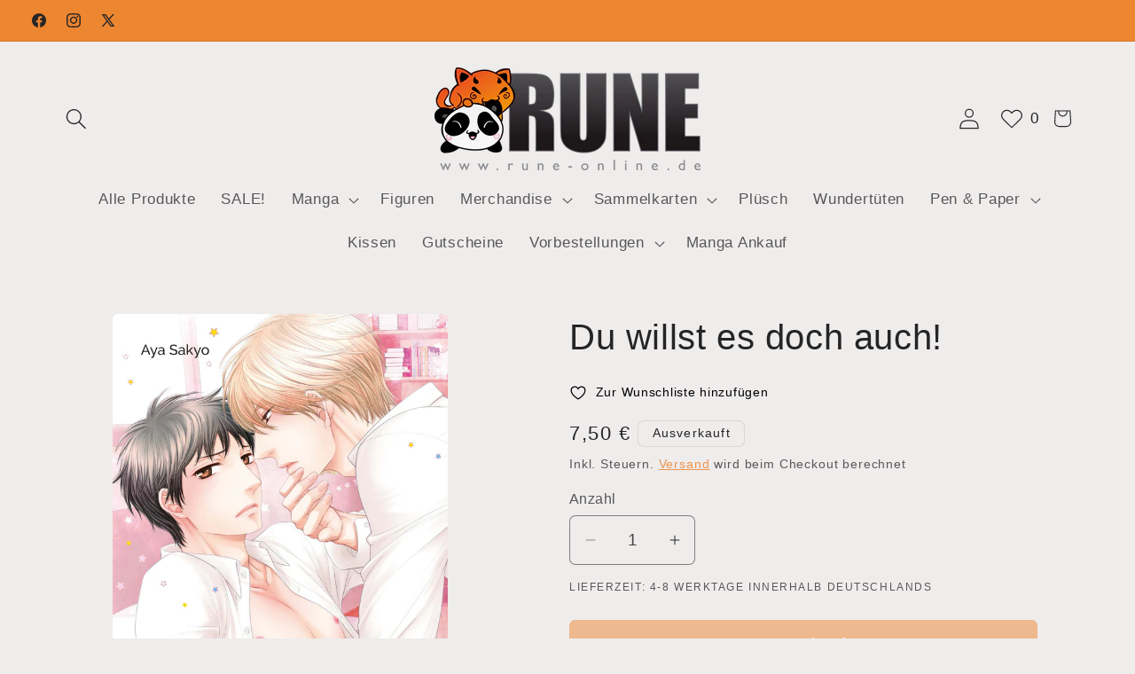

--- FILE ---
content_type: text/html; charset=utf-8
request_url: https://rune-online.com/products/du-willst-es-doch-auch
body_size: 100027
content:
<!doctype html>
<html class="js" lang="de">
  <head>
    <meta charset="utf-8">
    <meta http-equiv="X-UA-Compatible" content="IE=edge">
    <meta name="viewport" content="width=device-width,initial-scale=1">
    <meta name="theme-color" content="">
    <link rel="canonical" href="https://rune-online.com/products/du-willst-es-doch-auch"><title>
      Du willst es doch auch!
 &ndash; Rune Online</title>

    
      <meta name="description" content="Du willst es doch auch! Sakurai ist noch Jungfrau und in einer intimen Beziehung mit seiner rechten Hand. Eines Tages erwischt ihn sein Freund Shinohara dabei, wie er selbst Hand anlegt, was diesen aber alles andere als abschreckt. Im Gegenteil, als Shinohara ihn schließlich küsst, ist Sakurai so erregt, dass er zum Hö">
    

    

<meta property="og:site_name" content="Rune Online">
<meta property="og:url" content="https://rune-online.com/products/du-willst-es-doch-auch">
<meta property="og:title" content="Du willst es doch auch!">
<meta property="og:type" content="product">
<meta property="og:description" content="Du willst es doch auch! Sakurai ist noch Jungfrau und in einer intimen Beziehung mit seiner rechten Hand. Eines Tages erwischt ihn sein Freund Shinohara dabei, wie er selbst Hand anlegt, was diesen aber alles andere als abschreckt. Im Gegenteil, als Shinohara ihn schließlich küsst, ist Sakurai so erregt, dass er zum Hö"><meta property="og:image" content="http://rune-online.com/cdn/shop/products/9783770497225.jpg?v=1610724096">
  <meta property="og:image:secure_url" content="https://rune-online.com/cdn/shop/products/9783770497225.jpg?v=1610724096">
  <meta property="og:image:width" content="1400">
  <meta property="og:image:height" content="2033"><meta property="og:price:amount" content="7,50">
  <meta property="og:price:currency" content="EUR"><meta name="twitter:site" content="@rune_store"><meta name="twitter:card" content="summary_large_image">
<meta name="twitter:title" content="Du willst es doch auch!">
<meta name="twitter:description" content="Du willst es doch auch! Sakurai ist noch Jungfrau und in einer intimen Beziehung mit seiner rechten Hand. Eines Tages erwischt ihn sein Freund Shinohara dabei, wie er selbst Hand anlegt, was diesen aber alles andere als abschreckt. Im Gegenteil, als Shinohara ihn schließlich küsst, ist Sakurai so erregt, dass er zum Hö">


    <script src="//rune-online.com/cdn/shop/t/4/assets/constants.js?v=132983761750457495441739614587" defer="defer"></script>
    <script src="//rune-online.com/cdn/shop/t/4/assets/pubsub.js?v=158357773527763999511739614588" defer="defer"></script>
    <script src="//rune-online.com/cdn/shop/t/4/assets/global.js?v=152862011079830610291739614587" defer="defer"></script>
    <script src="//rune-online.com/cdn/shop/t/4/assets/details-disclosure.js?v=13653116266235556501739614587" defer="defer"></script>
    <script src="//rune-online.com/cdn/shop/t/4/assets/details-modal.js?v=25581673532751508451739614587" defer="defer"></script>
    <script src="//rune-online.com/cdn/shop/t/4/assets/search-form.js?v=133129549252120666541739614589" defer="defer"></script><script src="//rune-online.com/cdn/shop/t/4/assets/animations.js?v=88693664871331136111739614587" defer="defer"></script><script>window.performance && window.performance.mark && window.performance.mark('shopify.content_for_header.start');</script><meta name="google-site-verification" content="_JNeZ_peZrmVet1gLoUIBVXaNNONSQxENFV3Q4dFP8U">
<meta name="facebook-domain-verification" content="akiftj0fh379p5nptjaq4rsf6iv18m">
<meta id="shopify-digital-wallet" name="shopify-digital-wallet" content="/51763904706/digital_wallets/dialog">
<meta name="shopify-checkout-api-token" content="439f0b00f97194d426ad6977087bba96">
<meta id="in-context-paypal-metadata" data-shop-id="51763904706" data-venmo-supported="false" data-environment="production" data-locale="de_DE" data-paypal-v4="true" data-currency="EUR">
<link rel="alternate" type="application/json+oembed" href="https://rune-online.com/products/du-willst-es-doch-auch.oembed">
<script async="async" src="/checkouts/internal/preloads.js?locale=de-DE"></script>
<script id="shopify-features" type="application/json">{"accessToken":"439f0b00f97194d426ad6977087bba96","betas":["rich-media-storefront-analytics"],"domain":"rune-online.com","predictiveSearch":true,"shopId":51763904706,"locale":"de"}</script>
<script>var Shopify = Shopify || {};
Shopify.shop = "runeonline.myshopify.com";
Shopify.locale = "de";
Shopify.currency = {"active":"EUR","rate":"1.0"};
Shopify.country = "DE";
Shopify.theme = {"name":"Craft","id":177306075400,"schema_name":"Craft","schema_version":"15.2.0","theme_store_id":1368,"role":"main"};
Shopify.theme.handle = "null";
Shopify.theme.style = {"id":null,"handle":null};
Shopify.cdnHost = "rune-online.com/cdn";
Shopify.routes = Shopify.routes || {};
Shopify.routes.root = "/";</script>
<script type="module">!function(o){(o.Shopify=o.Shopify||{}).modules=!0}(window);</script>
<script>!function(o){function n(){var o=[];function n(){o.push(Array.prototype.slice.apply(arguments))}return n.q=o,n}var t=o.Shopify=o.Shopify||{};t.loadFeatures=n(),t.autoloadFeatures=n()}(window);</script>
<script id="shop-js-analytics" type="application/json">{"pageType":"product"}</script>
<script defer="defer" async type="module" src="//rune-online.com/cdn/shopifycloud/shop-js/modules/v2/client.init-shop-cart-sync_HUjMWWU5.de.esm.js"></script>
<script defer="defer" async type="module" src="//rune-online.com/cdn/shopifycloud/shop-js/modules/v2/chunk.common_QpfDqRK1.esm.js"></script>
<script type="module">
  await import("//rune-online.com/cdn/shopifycloud/shop-js/modules/v2/client.init-shop-cart-sync_HUjMWWU5.de.esm.js");
await import("//rune-online.com/cdn/shopifycloud/shop-js/modules/v2/chunk.common_QpfDqRK1.esm.js");

  window.Shopify.SignInWithShop?.initShopCartSync?.({"fedCMEnabled":true,"windoidEnabled":true});

</script>
<script id="__st">var __st={"a":51763904706,"offset":3600,"reqid":"8a2ff764-0f6b-49db-bb98-60ac7130816c-1768715964","pageurl":"rune-online.com\/products\/du-willst-es-doch-auch","u":"39f6bef5ee57","p":"product","rtyp":"product","rid":6174849204418};</script>
<script>window.ShopifyPaypalV4VisibilityTracking = true;</script>
<script id="captcha-bootstrap">!function(){'use strict';const t='contact',e='account',n='new_comment',o=[[t,t],['blogs',n],['comments',n],[t,'customer']],c=[[e,'customer_login'],[e,'guest_login'],[e,'recover_customer_password'],[e,'create_customer']],r=t=>t.map((([t,e])=>`form[action*='/${t}']:not([data-nocaptcha='true']) input[name='form_type'][value='${e}']`)).join(','),a=t=>()=>t?[...document.querySelectorAll(t)].map((t=>t.form)):[];function s(){const t=[...o],e=r(t);return a(e)}const i='password',u='form_key',d=['recaptcha-v3-token','g-recaptcha-response','h-captcha-response',i],f=()=>{try{return window.sessionStorage}catch{return}},m='__shopify_v',_=t=>t.elements[u];function p(t,e,n=!1){try{const o=window.sessionStorage,c=JSON.parse(o.getItem(e)),{data:r}=function(t){const{data:e,action:n}=t;return t[m]||n?{data:e,action:n}:{data:t,action:n}}(c);for(const[e,n]of Object.entries(r))t.elements[e]&&(t.elements[e].value=n);n&&o.removeItem(e)}catch(o){console.error('form repopulation failed',{error:o})}}const l='form_type',E='cptcha';function T(t){t.dataset[E]=!0}const w=window,h=w.document,L='Shopify',v='ce_forms',y='captcha';let A=!1;((t,e)=>{const n=(g='f06e6c50-85a8-45c8-87d0-21a2b65856fe',I='https://cdn.shopify.com/shopifycloud/storefront-forms-hcaptcha/ce_storefront_forms_captcha_hcaptcha.v1.5.2.iife.js',D={infoText:'Durch hCaptcha geschützt',privacyText:'Datenschutz',termsText:'Allgemeine Geschäftsbedingungen'},(t,e,n)=>{const o=w[L][v],c=o.bindForm;if(c)return c(t,g,e,D).then(n);var r;o.q.push([[t,g,e,D],n]),r=I,A||(h.body.append(Object.assign(h.createElement('script'),{id:'captcha-provider',async:!0,src:r})),A=!0)});var g,I,D;w[L]=w[L]||{},w[L][v]=w[L][v]||{},w[L][v].q=[],w[L][y]=w[L][y]||{},w[L][y].protect=function(t,e){n(t,void 0,e),T(t)},Object.freeze(w[L][y]),function(t,e,n,w,h,L){const[v,y,A,g]=function(t,e,n){const i=e?o:[],u=t?c:[],d=[...i,...u],f=r(d),m=r(i),_=r(d.filter((([t,e])=>n.includes(e))));return[a(f),a(m),a(_),s()]}(w,h,L),I=t=>{const e=t.target;return e instanceof HTMLFormElement?e:e&&e.form},D=t=>v().includes(t);t.addEventListener('submit',(t=>{const e=I(t);if(!e)return;const n=D(e)&&!e.dataset.hcaptchaBound&&!e.dataset.recaptchaBound,o=_(e),c=g().includes(e)&&(!o||!o.value);(n||c)&&t.preventDefault(),c&&!n&&(function(t){try{if(!f())return;!function(t){const e=f();if(!e)return;const n=_(t);if(!n)return;const o=n.value;o&&e.removeItem(o)}(t);const e=Array.from(Array(32),(()=>Math.random().toString(36)[2])).join('');!function(t,e){_(t)||t.append(Object.assign(document.createElement('input'),{type:'hidden',name:u})),t.elements[u].value=e}(t,e),function(t,e){const n=f();if(!n)return;const o=[...t.querySelectorAll(`input[type='${i}']`)].map((({name:t})=>t)),c=[...d,...o],r={};for(const[a,s]of new FormData(t).entries())c.includes(a)||(r[a]=s);n.setItem(e,JSON.stringify({[m]:1,action:t.action,data:r}))}(t,e)}catch(e){console.error('failed to persist form',e)}}(e),e.submit())}));const S=(t,e)=>{t&&!t.dataset[E]&&(n(t,e.some((e=>e===t))),T(t))};for(const o of['focusin','change'])t.addEventListener(o,(t=>{const e=I(t);D(e)&&S(e,y())}));const B=e.get('form_key'),M=e.get(l),P=B&&M;t.addEventListener('DOMContentLoaded',(()=>{const t=y();if(P)for(const e of t)e.elements[l].value===M&&p(e,B);[...new Set([...A(),...v().filter((t=>'true'===t.dataset.shopifyCaptcha))])].forEach((e=>S(e,t)))}))}(h,new URLSearchParams(w.location.search),n,t,e,['guest_login'])})(!0,!0)}();</script>
<script integrity="sha256-4kQ18oKyAcykRKYeNunJcIwy7WH5gtpwJnB7kiuLZ1E=" data-source-attribution="shopify.loadfeatures" defer="defer" src="//rune-online.com/cdn/shopifycloud/storefront/assets/storefront/load_feature-a0a9edcb.js" crossorigin="anonymous"></script>
<script data-source-attribution="shopify.dynamic_checkout.dynamic.init">var Shopify=Shopify||{};Shopify.PaymentButton=Shopify.PaymentButton||{isStorefrontPortableWallets:!0,init:function(){window.Shopify.PaymentButton.init=function(){};var t=document.createElement("script");t.src="https://rune-online.com/cdn/shopifycloud/portable-wallets/latest/portable-wallets.de.js",t.type="module",document.head.appendChild(t)}};
</script>
<script data-source-attribution="shopify.dynamic_checkout.buyer_consent">
  function portableWalletsHideBuyerConsent(e){var t=document.getElementById("shopify-buyer-consent"),n=document.getElementById("shopify-subscription-policy-button");t&&n&&(t.classList.add("hidden"),t.setAttribute("aria-hidden","true"),n.removeEventListener("click",e))}function portableWalletsShowBuyerConsent(e){var t=document.getElementById("shopify-buyer-consent"),n=document.getElementById("shopify-subscription-policy-button");t&&n&&(t.classList.remove("hidden"),t.removeAttribute("aria-hidden"),n.addEventListener("click",e))}window.Shopify?.PaymentButton&&(window.Shopify.PaymentButton.hideBuyerConsent=portableWalletsHideBuyerConsent,window.Shopify.PaymentButton.showBuyerConsent=portableWalletsShowBuyerConsent);
</script>
<script data-source-attribution="shopify.dynamic_checkout.cart.bootstrap">document.addEventListener("DOMContentLoaded",(function(){function t(){return document.querySelector("shopify-accelerated-checkout-cart, shopify-accelerated-checkout")}if(t())Shopify.PaymentButton.init();else{new MutationObserver((function(e,n){t()&&(Shopify.PaymentButton.init(),n.disconnect())})).observe(document.body,{childList:!0,subtree:!0})}}));
</script>
<link id="shopify-accelerated-checkout-styles" rel="stylesheet" media="screen" href="https://rune-online.com/cdn/shopifycloud/portable-wallets/latest/accelerated-checkout-backwards-compat.css" crossorigin="anonymous">
<style id="shopify-accelerated-checkout-cart">
        #shopify-buyer-consent {
  margin-top: 1em;
  display: inline-block;
  width: 100%;
}

#shopify-buyer-consent.hidden {
  display: none;
}

#shopify-subscription-policy-button {
  background: none;
  border: none;
  padding: 0;
  text-decoration: underline;
  font-size: inherit;
  cursor: pointer;
}

#shopify-subscription-policy-button::before {
  box-shadow: none;
}

      </style>
<script id="sections-script" data-sections="header" defer="defer" src="//rune-online.com/cdn/shop/t/4/compiled_assets/scripts.js?v=3812"></script>
<script>window.performance && window.performance.mark && window.performance.mark('shopify.content_for_header.end');</script>


    <style data-shopify>
      
      
      
      
      

      
        :root,
        .color-scheme-1 {
          --color-background: 239,236,236;
        
          --gradient-background: #efecec;
        

        

        --color-foreground: 37,37,37;
        --color-background-contrast: 181,167,167;
        --color-shadow: 37,37,37;
        --color-button: 237,134,49;
        --color-button-text: 255,255,255;
        --color-secondary-button: 239,236,236;
        --color-secondary-button-text: 237,134,49;
        --color-link: 237,134,49;
        --color-badge-foreground: 37,37,37;
        --color-badge-background: 239,236,236;
        --color-badge-border: 37,37,37;
        --payment-terms-background-color: rgb(239 236 236);
      }
      
        
        .color-scheme-2 {
          --color-background: 255,255,255;
        
          --gradient-background: #ffffff;
        

        

        --color-foreground: 37,37,37;
        --color-background-contrast: 191,191,191;
        --color-shadow: 37,37,37;
        --color-button: 37,37,37;
        --color-button-text: 255,255,255;
        --color-secondary-button: 255,255,255;
        --color-secondary-button-text: 37,37,37;
        --color-link: 37,37,37;
        --color-badge-foreground: 37,37,37;
        --color-badge-background: 255,255,255;
        --color-badge-border: 37,37,37;
        --payment-terms-background-color: rgb(255 255 255);
      }
      
        
        .color-scheme-3 {
          --color-background: 113,106,86;
        
          --gradient-background: #716a56;
        

        

        --color-foreground: 239,236,236;
        --color-background-contrast: 41,38,31;
        --color-shadow: 37,37,37;
        --color-button: 239,236,236;
        --color-button-text: 113,106,86;
        --color-secondary-button: 113,106,86;
        --color-secondary-button-text: 239,236,236;
        --color-link: 239,236,236;
        --color-badge-foreground: 239,236,236;
        --color-badge-background: 113,106,86;
        --color-badge-border: 239,236,236;
        --payment-terms-background-color: rgb(113 106 86);
      }
      
        
        .color-scheme-4 {
          --color-background: 44,51,47;
        
          --gradient-background: #2c332f;
        

        

        --color-foreground: 239,236,236;
        --color-background-contrast: 56,65,60;
        --color-shadow: 37,37,37;
        --color-button: 239,236,236;
        --color-button-text: 44,51,47;
        --color-secondary-button: 44,51,47;
        --color-secondary-button-text: 239,236,236;
        --color-link: 239,236,236;
        --color-badge-foreground: 239,236,236;
        --color-badge-background: 44,51,47;
        --color-badge-border: 239,236,236;
        --payment-terms-background-color: rgb(44 51 47);
      }
      
        
        .color-scheme-5 {
          --color-background: 63,81,71;
        
          --gradient-background: #3f5147;
        

        

        --color-foreground: 239,236,236;
        --color-background-contrast: 7,9,8;
        --color-shadow: 37,37,37;
        --color-button: 239,236,236;
        --color-button-text: 63,81,71;
        --color-secondary-button: 63,81,71;
        --color-secondary-button-text: 239,236,236;
        --color-link: 239,236,236;
        --color-badge-foreground: 239,236,236;
        --color-badge-background: 63,81,71;
        --color-badge-border: 239,236,236;
        --payment-terms-background-color: rgb(63 81 71);
      }
      
        
        .color-scheme-4f59257c-c768-487d-bb7e-ae85fd1edfe1 {
          --color-background: 237,134,49;
        
          --gradient-background: #ed8631;
        

        

        --color-foreground: 37,37,37;
        --color-background-contrast: 146,73,13;
        --color-shadow: 37,37,37;
        --color-button: 44,51,47;
        --color-button-text: 237,134,49;
        --color-secondary-button: 237,134,49;
        --color-secondary-button-text: 237,134,49;
        --color-link: 237,134,49;
        --color-badge-foreground: 37,37,37;
        --color-badge-background: 237,134,49;
        --color-badge-border: 37,37,37;
        --payment-terms-background-color: rgb(237 134 49);
      }
      
        
        .color-scheme-7396fa4d-924b-4234-a4f8-37df19bf3c5e {
          --color-background: 255,68,0;
        
          --gradient-background: #ff4400;
        

        

        --color-foreground: 255,255,255;
        --color-background-contrast: 128,34,0;
        --color-shadow: 37,37,37;
        --color-button: 237,134,49;
        --color-button-text: 255,255,255;
        --color-secondary-button: 255,68,0;
        --color-secondary-button-text: 237,134,49;
        --color-link: 237,134,49;
        --color-badge-foreground: 255,255,255;
        --color-badge-background: 255,68,0;
        --color-badge-border: 255,255,255;
        --payment-terms-background-color: rgb(255 68 0);
      }
      

      body, .color-scheme-1, .color-scheme-2, .color-scheme-3, .color-scheme-4, .color-scheme-5, .color-scheme-4f59257c-c768-487d-bb7e-ae85fd1edfe1, .color-scheme-7396fa4d-924b-4234-a4f8-37df19bf3c5e {
        color: rgba(var(--color-foreground), 0.75);
        background-color: rgb(var(--color-background));
      }

      :root {
        --font-body-family: "system_ui", -apple-system, 'Segoe UI', Roboto, 'Helvetica Neue', 'Noto Sans', 'Liberation Sans', Arial, sans-serif, 'Apple Color Emoji', 'Segoe UI Emoji', 'Segoe UI Symbol', 'Noto Color Emoji';
        --font-body-style: normal;
        --font-body-weight: 400;
        --font-body-weight-bold: 700;

        --font-heading-family: "system_ui", -apple-system, 'Segoe UI', Roboto, 'Helvetica Neue', 'Noto Sans', 'Liberation Sans', Arial, sans-serif, 'Apple Color Emoji', 'Segoe UI Emoji', 'Segoe UI Symbol', 'Noto Color Emoji';
        --font-heading-style: normal;
        --font-heading-weight: 400;

        --font-body-scale: 1.2;
        --font-heading-scale: 0.8333333333333334;

        --media-padding: px;
        --media-border-opacity: 0.1;
        --media-border-width: 0px;
        --media-radius: 6px;
        --media-shadow-opacity: 0.0;
        --media-shadow-horizontal-offset: 0px;
        --media-shadow-vertical-offset: 4px;
        --media-shadow-blur-radius: 5px;
        --media-shadow-visible: 0;

        --page-width: 120rem;
        --page-width-margin: 0rem;

        --product-card-image-padding: 0.0rem;
        --product-card-corner-radius: 0.6rem;
        --product-card-text-alignment: left;
        --product-card-border-width: 0.1rem;
        --product-card-border-opacity: 0.1;
        --product-card-shadow-opacity: 0.1;
        --product-card-shadow-visible: 1;
        --product-card-shadow-horizontal-offset: 0.0rem;
        --product-card-shadow-vertical-offset: 0.4rem;
        --product-card-shadow-blur-radius: 0.5rem;

        --collection-card-image-padding: 0.0rem;
        --collection-card-corner-radius: 0.6rem;
        --collection-card-text-alignment: left;
        --collection-card-border-width: 0.1rem;
        --collection-card-border-opacity: 0.1;
        --collection-card-shadow-opacity: 0.0;
        --collection-card-shadow-visible: 0;
        --collection-card-shadow-horizontal-offset: 0.0rem;
        --collection-card-shadow-vertical-offset: 0.4rem;
        --collection-card-shadow-blur-radius: 0.5rem;

        --blog-card-image-padding: 0.0rem;
        --blog-card-corner-radius: 0.6rem;
        --blog-card-text-alignment: left;
        --blog-card-border-width: 0.1rem;
        --blog-card-border-opacity: 0.1;
        --blog-card-shadow-opacity: 0.0;
        --blog-card-shadow-visible: 0;
        --blog-card-shadow-horizontal-offset: 0.0rem;
        --blog-card-shadow-vertical-offset: 0.4rem;
        --blog-card-shadow-blur-radius: 0.5rem;

        --badge-corner-radius: 0.6rem;

        --popup-border-width: 1px;
        --popup-border-opacity: 0.5;
        --popup-corner-radius: 6px;
        --popup-shadow-opacity: 0.0;
        --popup-shadow-horizontal-offset: 0px;
        --popup-shadow-vertical-offset: 4px;
        --popup-shadow-blur-radius: 5px;

        --drawer-border-width: 1px;
        --drawer-border-opacity: 0.1;
        --drawer-shadow-opacity: 0.0;
        --drawer-shadow-horizontal-offset: 0px;
        --drawer-shadow-vertical-offset: 4px;
        --drawer-shadow-blur-radius: 5px;

        --spacing-sections-desktop: 0px;
        --spacing-sections-mobile: 0px;

        --grid-desktop-vertical-spacing: 20px;
        --grid-desktop-horizontal-spacing: 20px;
        --grid-mobile-vertical-spacing: 10px;
        --grid-mobile-horizontal-spacing: 10px;

        --text-boxes-border-opacity: 0.1;
        --text-boxes-border-width: 0px;
        --text-boxes-radius: 6px;
        --text-boxes-shadow-opacity: 0.0;
        --text-boxes-shadow-visible: 0;
        --text-boxes-shadow-horizontal-offset: 0px;
        --text-boxes-shadow-vertical-offset: 4px;
        --text-boxes-shadow-blur-radius: 5px;

        --buttons-radius: 6px;
        --buttons-radius-outset: 7px;
        --buttons-border-width: 1px;
        --buttons-border-opacity: 1.0;
        --buttons-shadow-opacity: 0.0;
        --buttons-shadow-visible: 0;
        --buttons-shadow-horizontal-offset: 0px;
        --buttons-shadow-vertical-offset: 4px;
        --buttons-shadow-blur-radius: 5px;
        --buttons-border-offset: 0.3px;

        --inputs-radius: 6px;
        --inputs-border-width: 1px;
        --inputs-border-opacity: 0.55;
        --inputs-shadow-opacity: 0.0;
        --inputs-shadow-horizontal-offset: 0px;
        --inputs-margin-offset: 0px;
        --inputs-shadow-vertical-offset: 4px;
        --inputs-shadow-blur-radius: 5px;
        --inputs-radius-outset: 7px;

        --variant-pills-radius: 40px;
        --variant-pills-border-width: 1px;
        --variant-pills-border-opacity: 0.55;
        --variant-pills-shadow-opacity: 0.0;
        --variant-pills-shadow-horizontal-offset: 0px;
        --variant-pills-shadow-vertical-offset: 4px;
        --variant-pills-shadow-blur-radius: 5px;
      }

      *,
      *::before,
      *::after {
        box-sizing: inherit;
      }

      html {
        box-sizing: border-box;
        font-size: calc(var(--font-body-scale) * 62.5%);
        height: 100%;
      }

      body {
        display: grid;
        grid-template-rows: auto auto 1fr auto;
        grid-template-columns: 100%;
        min-height: 100%;
        margin: 0;
        font-size: 1.5rem;
        letter-spacing: 0.06rem;
        line-height: calc(1 + 0.8 / var(--font-body-scale));
        font-family: var(--font-body-family);
        font-style: var(--font-body-style);
        font-weight: var(--font-body-weight);
      }

      @media screen and (min-width: 750px) {
        body {
          font-size: 1.6rem;
        }
      }
    </style>

    <link href="//rune-online.com/cdn/shop/t/4/assets/base.css?v=49072530567017550001742919608" rel="stylesheet" type="text/css" media="all" />
    <link rel="stylesheet" href="//rune-online.com/cdn/shop/t/4/assets/component-cart-items.css?v=123238115697927560811739614587" media="print" onload="this.media='all'"><link href="//rune-online.com/cdn/shop/t/4/assets/component-localization-form.css?v=170315343355214948141739614587" rel="stylesheet" type="text/css" media="all" />
      <script src="//rune-online.com/cdn/shop/t/4/assets/localization-form.js?v=144176611646395275351739614588" defer="defer"></script><link
        rel="stylesheet"
        href="//rune-online.com/cdn/shop/t/4/assets/component-predictive-search.css?v=118923337488134913561739614587"
        media="print"
        onload="this.media='all'"
      ><script>
      if (Shopify.designMode) {
        document.documentElement.classList.add('shopify-design-mode');
      }
    </script>
  <!-- BEGIN app block: shopify://apps/complianz-gdpr-cookie-consent/blocks/bc-block/e49729f0-d37d-4e24-ac65-e0e2f472ac27 -->

    
    
    

    
    
        <script>
            var sDomain = location.host;
            (function(){
                window.thirdPartyScriptDefinition = [
                    
                ]
            })();(()=>{
                var sDomain=location.host;
                const __useGoogleConsentMode =false;
                const __whiteListForConsentMode =[];
                const __dataLayerName ='';
                (()=>{var i={z:"thirdPartyScriptDefinition",o:"Shopify",c:"analytics",d:"publish",i:"src",l:"provider",p:"type_0",y:"type_1",f:"type_2",n:"true",a:"length",r:"detail",A:"Proxy",j:"setInterval",F:"clearInterval",g:"find",X:"filter",G:"forEach",H:"splice",Z:"hasOwnProperty",M:"addEventListener",u:"includes",h:"push",_:"cookie",P:"set",O:"get",s:"gtag",D:"ad_storage",I:"ad_user_data",T:"ad_personalization",b:"analytics_storage",x:"functionality_storage",C:"personalization_storage",L:"security_storage",R:"wait_for_update",k:"consent",U:"default",q:"ads_data_redaction",B:"google_consent_mode",J:"dataLayer",e:"granted",t:"denied",Q:"update",V:"GDPR_LC:userConsentSetting",W:1500,m:null},o={[i.D]:i.t,[i.I]:i.t,[i.T]:i.t,[i.b]:i.t,[i.x]:i.t,[i.C]:i.t,[i.L]:i.t,[i.R]:i.W};((a,l,t,f,p=[],c=t.J)=>{let y=function(r,e){return!!r[t.g](n=>!!n&&!!e&&n[t.i]&&e[t.i]&&n[t.i]===e[t.i]&&n[t._]===e[t._])},g=r=>f?!!p[t.g](e=>{if(typeof r[t.i]=="string")return r[t.i][t.u](e);if(typeof r[t.l]=="string")return r[t.l][t.u](e)}):!1,u=function(r){let e=[];for(let s=0;s<r[t.a];s++)r[s]||e[t.h](s);let n=r[t.a]-e[t.a];return e[t.G](s=>r[t.H](s,1)),n},d=[],h={[t.P]:(r,e,n,s)=>{let _=u(r);return e===t.a?r[t.a]=_:n!=null&&(y(r,n)||g(n)||(d[e]=n)),!0},[t.O]:(r,e)=>r[e]};if(a[t.z]=new a[t.A](d,h),f){a[c]=a[c]||[],a[t.s]=function(...n){a[c][t.h](n)},a[t.s](t.k,t.U,{...o}),a[t.s](t.P,t.q,!0);let r=a[t.j](()=>{!!a[t.o]&&!!a[t.o][t.c]&&!!a[t.o][t.c][t.d]&&(a[t.F](r),a[t.o][t.c][t.d](t.B,{...o}))},5),e=n=>{Date.now()-t.m<50||(t.m=Date.now(),o[t.D]=n[t.r][t.f][t.n]?t.e:t.t,o[t.I]=n[t.r][t.f][t.n]?t.e:t.t,o[t.T]=n[t.r][t.f][t.n]?t.e:t.t,o[t.b]=n[t.r][t.y][t.n]?t.e:t.t,o[t.x]=n[t.r][t.p][t.n]?t.e:t.t,o[t.C]=n[t.r][t.y][t.n]?t.e:t.t,o[t.L]=n[t.r][t.p][t.n]?t.e:t.t,a[t.s](t.k,t.Q,{...o}))};l[t.M](t.V,e)}})(window,document,i,__useGoogleConsentMode,__whiteListForConsentMode,__dataLayerName);})();
                const definitions = [];
                definitions.length > 0 && window.thirdPartyScriptDefinition.push(...definitions);
                window.BC_JSON_ObjectBypass={"_ab":{"description":"Used in connection with access to admin.","path":"\/","domain":"","provider":"Shopify","type":"type_0","expires":"86400","recommendation":"0","editable":"false","deletable":"false","set":"0"},"_secure_session_id":{"description":"Used in connection with navigation through a storefront.","path":"\/","domain":"","provider":"Shopify","type":"type_0","expires":"2592000","recommendation":"0","editable":"false","deletable":"false","set":"0"},"__cfduid":{"description":"The _cfduid cookie helps Cloudflare detect malicious visitors to our Customers’ websites and minimizes blocking legitimate users.","path":"\/","domain":"","provider":"Cloudflare","type":"type_0","expires":"2592000","recommendation":"0","editable":"false","deletable":"false","set":"0"},"Cart":{"description":"Used in connection with shopping cart.","path":"\/","domain":"","provider":"Shopify","type":"type_0","expires":"1209600","recommendation":"0","editable":"false","deletable":"false","set":"0"},"cart":{"description":"Used in connection with shopping cart.","path":"\/","domain":"","provider":"Shopify","type":"type_0","expires":"1209600","recommendation":"0","editable":"false","deletable":"false","set":"0"},"cart_sig":{"description":"Used in connection with checkout.","path":"\/","domain":"","provider":"Shopify","type":"type_0","expires":"1209600","recommendation":"0","editable":"false","deletable":"false","set":"0"},"cart_ts":{"description":"Used in connection with checkout.","path":"\/","domain":"","provider":"Shopify","type":"type_0","expires":"1209600","recommendation":"0","editable":"false","deletable":"false","set":"0"},"cart_ver":{"description":"Used in connection with shopping cart.","path":"\/","domain":"","provider":"Shopify","type":"type_0","expires":"1209600","recommendation":"0","editable":"false","deletable":"false","set":"0"},"checkout_token":{"description":"Used in connection with checkout.","path":"\/","domain":"","provider":"Shopify","type":"type_0","expires":"31536000","recommendation":"0","editable":"false","deletable":"false","set":"0"},"Secret":{"description":"Used in connection with checkout.","path":"\/","domain":"","provider":"Shopify","type":"type_0","expires":"31536000","recommendation":"0","editable":"false","deletable":"false","set":"0"},"secure_customer_sig":{"description":"Used in connection with customer login.","path":"\/","domain":"","provider":"Shopify","type":"type_0","expires":"31536000","recommendation":"0","editable":"false","deletable":"false","set":"0"},"storefront_digest":{"description":"Used in connection with customer login.","path":"\/","domain":"","provider":"Shopify","type":"type_0","expires":"31536000","recommendation":"0","editable":"false","deletable":"false","set":"0"},"_shopify_u":{"description":"Used to facilitate updating customer account information.","path":"\/","domain":"","provider":"Shopify","type":"type_0","expires":"31536000","recommendation":"0","editable":"false","deletable":"false","set":"0"},"XSRF-TOKEN":{"description":"Used in connection with GDPR legal Cookie.","path":"\/","domain":"","provider":"GDPR Legal Cookie","type":"type_0","expires":"31536000","recommendation":"0","editable":"false","deletable":"false","set":"0"},"gdpr_legal_cookie_session":{"description":"Used in connection with GDPR legal Cookie.","path":"\/","domain":"","provider":"GDPR Legal Cookie","type":"type_0","expires":"0","recommendation":"0","editable":"false","deletable":"false","set":"0"},"_bc_c_set":{"description":"Used in connection with GDPR legal Cookie.","path":"\/","domain":"","provider":"GDPR Legal Cookie","type":"type_0","expires":"2592000","recommendation":"0","editable":"false","deletable":"false","set":"0","optIn":true,"live":"1","ShopifyMinConsent":false},"_tracking_consent":{"description":"For Shopify User Consent Tracking.","path":"\/","domain":"","provider":"Shopify","type":"type_0","expires":"31536000","recommendation":"0","editable":"false","deletable":"false","set":"0"},"_shopify_m":{"description":"Used for managing customer privacy settings.","path":"\/","domain":"","provider":"Shopify","type":"type_0","expires":"31536000","recommendation":"0","editable":"false","deletable":"false","set":"0"},"_shopify_tm":{"description":"Used for managing customer privacy settings.","path":"\/","domain":"","provider":"Shopify","type":"type_0","expires":"31536000","recommendation":"0","editable":"false","deletable":"false","set":"0"},"_shopify_tw":{"description":"Used for managing customer privacy settings.","path":"\/","domain":"","provider":"Shopify","type":"type_0","expires":"31536000","recommendation":"0","editable":"false","deletable":"false","set":"0"},"_storefront_u":{"description":"Used to facilitate updating customer account information.","path":"\/","domain":"","provider":"Shopify","type":"type_0","expires":"31536000","recommendation":"0","editable":"false","deletable":"false","set":"0"},"cart_currency":{"description":"Used in connection with cart and checkout.","path":"\/","domain":"","provider":"Shopify","type":"type_0","expires":"31536000","recommendation":"0","editable":"false","deletable":"false","set":"0"},"_orig_referrer":{"description":"Used in connection with shopping cart.","path":"\/","domain":"","provider":"Shopify","type":"type_1","expires":"1209600","recommendation":"1","editable":"true","deletable":"false","set":"1"},"_landing_page":{"description":"Track landing pages.","path":"\/","domain":"","provider":"Shopify","type":"type_1","expires":"1209600","recommendation":"1","editable":"true","deletable":"false","set":"1"},"_s":{"description":"Shopify analytics.","path":"\/","domain":"","provider":"Shopify","type":"type_1","expires":"1800","recommendation":"1","editable":"true","deletable":"false","set":"1"},"_shopify_d":{"description":"Shopify analytics.","path":"\/","domain":"","provider":"Shopify","type":"type_1","expires":"1209600","recommendation":"1","editable":"true","deletable":"false","set":"1"},"_shopify_fs":{"description":"Shopify analytics.","path":"\/","domain":"","provider":"Shopify","type":"type_1","expires":"1209600","recommendation":"1","editable":"true","deletable":"false","set":"1"},"_shopify_s":{"description":"Shopify analytics.","path":"\/","domain":"","provider":"Shopify","type":"type_1","expires":"1800","recommendation":"1","editable":"true","deletable":"false","set":"1"},"_shopify_y":{"description":"Shopify analytics.","path":"\/","domain":"","provider":"Shopify","type":"type_1","expires":"31536000","recommendation":"1","editable":"true","deletable":"false","set":"1"},"_y":{"description":"Shopify analytics.","path":"\/","domain":"","provider":"Shopify","type":"type_1","expires":"31536000","recommendation":"1","editable":"true","deletable":"false","set":"1"},"_shopify_sa_p":{"description":"Shopify analytics relating to marketing \u0026 referrals.","path":"\/","domain":"","provider":"Shopify","type":"type_1","expires":"1800","recommendation":"1","editable":"true","deletable":"false","set":"1"},"_shopify_sa_t":{"description":"Shopify analytics relating to marketing \u0026 referrals.","path":"\/","domain":"","provider":"Shopify","type":"type_1","expires":"1800","recommendation":"1","editable":"true","deletable":"false","set":"1"},"_shopify_uniq":{"description":"Shopify analytics.","path":"\/","domain":"","provider":"Shopify","type":"type_1","expires":"1800","recommendation":"1","editable":"true","deletable":"false","set":"1"},"_shopify_visit":{"description":"Shopify analytics.","path":"\/","domain":"","provider":"Shopify","type":"type_1","expires":"1800","recommendation":"1","editable":"true","deletable":"false","set":"1"},"tracked_start_checkout":{"description":"Shopify analytics relating to checkout.","path":"\/","domain":"","provider":"Shopify","type":"type_1","expires":"1800","recommendation":"1","editable":"true","deletable":"false","set":"1"},"ki_r":{"description":"Shopify analytics.","path":"\/","domain":"","provider":"Shopify","type":"type_1","expires":"1800","recommendation":"1","editable":"true","deletable":"false","set":"1"},"ki_t":{"description":"Shopify analytics.","path":"\/","domain":"","provider":"Shopify","type":"type_1","expires":"1800","recommendation":"1","editable":"true","deletable":"false","set":"1"},"ab_test_*":{"description":"Shopify analytics.","path":"\/","domain":"","provider":"Shopify","type":"type_1","expires":"1800","recommendation":"1","editable":"true","deletable":"false","set":"1"}};
                const permanentDomain = 'runeonline.myshopify.com';
                window.BC_GDPR_2ce3a13160348f524c8cc9={'google':[],'_bc_c_set':'customScript','customScriptsSRC':[]};
                var GDPR_LC_versionNr=202401311200;var GDPR_LC_ZLoad=function(){var defaultDefinition=[
                    // { "src": "facebook", "cookie": "fr", "provider": "facebook.com", "description": "", "expires": 7776000, "domain": "facebook.com", "declaration": 1, "group": "facebook" }, { "src": "facebook", "cookie": "_fbp", "provider": sDomain, "description": "", "expires": 7776000, "domain": sDomain, "declaration": 1, "group": "facebook" }, { "src": "google-analytics.com", "cookie": "_ga", "provider": sDomain, "description": "", "expires": 63072000, "domain": sDomain, "declaration": 1, "group": "google" }, { "src": "googletagmanager.com", "cookie": "_ga", "provider": sDomain, "description": "", "expires": 63072000, "domain": sDomain, "declaration": 1, "group": "google" }, { "src": "googletagmanager.com", "cookie": "_gid", "provider": sDomain, "description": "", "expires": 86400, "domain": sDomain, "declaration": 1, "group": "google" }, { "src": "googletagmanager.com", "cookie": "_gat", "provider": sDomain, "description": "", "expires": 86400, "domain": sDomain, "declaration": 1, "group": "google" }, { "src": "googleadservices.com", "cookie": "IDE", "provider": sDomain, "description": "", "expires": 63072000, "domain": sDomain, "declaration": 2, "group": "google Ads" }
                ]; if (window.thirdPartyScriptDefinition ===undefined) { window.thirdPartyScriptDefinition=[]; defaultDefinition.forEach(function (value) { window.thirdPartyScriptDefinition.push(value) }) } else { var exist=false; defaultDefinition.forEach(function (script) { window.thirdPartyScriptDefinition.forEach(function (value) { if (value.src ===script.src && value.cookie ===script.cookie) { exist=true } }); if (!exist) { window.thirdPartyScriptDefinition.push(script) } }) } (function polyfill(){if (!Array.from) { Array.from=(function(){var toStr=Object.prototype.toString; var isCallable=function (fn) { return typeof fn ==='function' || toStr.call(fn) ==='[object Function]' }; var toInteger=function (value) { var number=Number(value); if (isNaN(number)) { return 0 } if (number ===0 || !isFinite(number)) { return number } return (number > 0 ? 1 : -1) * Math.floor(Math.abs(number)) }; var maxSafeInteger=Math.pow(2, 53) - 1; var toLength=function (value) { var len=toInteger(value); return Math.min(Math.max(len, 0), maxSafeInteger) }; return function from(arrayLike) { var C=this; var items=Object(arrayLike); if (arrayLike ==null) { throw new TypeError('Array.from requires an array-like object - not null or undefined') } var mapFn=arguments.length > 1 ? arguments[1] : void undefined; var T; if (typeof mapFn !=='undefined') { if (!isCallable(mapFn)) { throw new TypeError('Array.from: when provided, the second argument must be a function') } if (arguments.length > 2) { T=arguments[2] } } var len=toLength(items.length); var A=isCallable(C) ? Object(new C(len)) : new Array(len); var k=0; var kValue; while (k < len) { kValue=items[k]; if (mapFn) { A[k]=typeof T ==='undefined' ? mapFn(kValue, k) : mapFn.call(T, kValue, k) } else { A[k]=kValue } k +=1 } A.length=len; return A } }()) } })(); var shopifyCookies={ '_s': !1, '_shopify_fs': !1, '_shopify_s': !1, '_shopify_y': !1, '_y': !1, '_shopify_sa_p': !1, '_shopify_sa_t': !1, '_shopify_uniq': !1, '_shopify_visit': !1, 'tracked_start_checkout': !1, 'bc_trekkie_fbp_custom': !1 }; function GDPR_LC_Token(){var getToken={ "tokenLength": 8, "ranToken": '', "randomize": function(){return Math.random().toString(32).substr(2) }, "generate": function(){while (this.ranToken.length <=this.tokenLength) { this.ranToken +=this.randomize() } this.ranToken=permanentDomain + Date.now() + this.ranToken; return btoa(this.ranToken) }, "get": function(){return this.generate() } }; return getToken.get() }; function getCookieValue(a) { var b=document.cookie.match('(^|;)\\s*' + a + '\\s*=\\s*([^;]+)'); return b ? b.pop() : false }; function loadCookieSettings(sessID) { return; var script=document.createElement('script'); script.src='https://cookieapp-staging.beeclever.app/get-cookie-setting?shopify_domain=permanentDomain&token=' + sessID; script.async=false; document.head.appendChild(script); script.addEventListener('load', function(){console.log('UserData loaded') }) };(function setUserCookieData(){window.GDPR_LC_Sess_ID_Name="GDPR_LC_SESS_ID"; window.GDPR_LC_Sess_ID=getCookieValue(window.GDPR_LC_Sess_ID_Name); if (window.GDPR_LC_Sess_ID) { loadCookieSettings(window.GDPR_LC_Sess_ID) } else { window.GDPR_LC_Sess_ID=GDPR_LC_Token() } })(); function setBC_GDPR_LEGAL_custom_cookies(){window['BC_GDPR_LEGAL_custom_cookies']=window['BC_GDPR_LEGAL_custom_cookies'] || {}; window['BC_GDPR_LEGAL_custom_cookies']['list']=window['BC_GDPR_LEGAL_custom_cookies']['list'] || {}; if ('GDPR_legal_cookie' in localStorage) { window['BC_GDPR_LEGAL_custom_cookies']['list']=JSON.parse(window.localStorage.getItem('GDPR_legal_cookie')) } };setBC_GDPR_LEGAL_custom_cookies(); (function(){var hasConsent=!1; Array.from(Object.keys(window['BC_GDPR_LEGAL_custom_cookies']['list'])).forEach(function (c) { if (shopifyCookies.hasOwnProperty(c) && window['BC_GDPR_LEGAL_custom_cookies']['list'][c].userSetting) { hasConsent=!0 } }); var wt=window.trekkie, ws=window.ShopifyAnalytics; if (!hasConsent && wt !==undefined) { wt=[], wt.integrations=wt.integrations || !0, ws=ws.lib=ws.meta=ws.meta.page={}, ws.lib.track=function(){} } })(); window.bc_tagManagerTasks={ "bc_tgm_aw": "google", "bc_tgm_gtm": "google", "bc_tgm_ua": "google", "bc_tgm_fbp": "facebook", "any": "any", "_bc_c_set": "customScript" }; var wl=whiteList=["recaptcha", "notifications.google"]; var GDPR_LC_scriptPath='gdpr-legal-cookie.beeclever.app'; if (window.GDPR_LC_Beta_activate !==undefined && window.GDPR_LC_Beta_activate) { GDPR_LC_scriptPath='cookieapp-staging.beeclever.app' } wl.push(GDPR_LC_scriptPath); var checkIsBlackListed=function (src) { setBC_GDPR_LEGAL_custom_cookies(); if (src ===null) { return null } if (!!window.TrustedScriptURL && src instanceof TrustedScriptURL) { src=src.toString() } var r=!1; for (var x=thirdPartyScriptDefinition.length - 1; x >=0; x--) { var bSrc=thirdPartyScriptDefinition[x]['src']; if (src.indexOf(bSrc) !==-1 && src.toLowerCase().indexOf('jquery') ===-1) { r=x } } wl.forEach(function (wSrc) { if (src.indexOf(wSrc) !==-1) { r=false } }); if (r !==false) { function getTCookieName(name, index) { var tCookieObject=thirdPartyScriptDefinition[index]; if (tCookieObject !==undefined) { var cookies=[]; thirdPartyScriptDefinition.forEach(function (cookie) { if (cookie['src'] ===tCookieObject['src']) { cookies.push(cookie) } }); var tCookieName=tCookieObject['cookie']; if (tCookieObject['domain'] !==document.location.host) { tCookieName=tCookieObject['cookie'] + '$%bc%$' + tCookieObject['domain'] } if (tCookieName ===name && tCookieObject['domain'] ===window['BC_GDPR_LEGAL_custom_cookies']['list'][name]['domain']) { if (window['BC_GDPR_LEGAL_custom_cookies']['list'][name]['userSetting']) { index=!1 } } cookies.forEach(function (cookie) { if (window['BC_GDPR_LEGAL_custom_cookies']['list'][cookie['cookie']] !==undefined && window['BC_GDPR_LEGAL_custom_cookies']['list'][cookie['cookie']]['userSetting']) { index=!1 } }); return index } return !1 };var cookieListKeys=Array.from(Object.keys(window['BC_GDPR_LEGAL_custom_cookies']['list'])); if (cookieListKeys.length > 0) { Array.from(Object.keys(window['BC_GDPR_LEGAL_custom_cookies']['list'])).forEach(function (cookieName) { r=getTCookieName(cookieName.toString(), r) }) } else { for (var x=thirdPartyScriptDefinition.length - 1; x >=0; x--) { var tCookie=thirdPartyScriptDefinition[x]; if (src.indexOf(tCookie['src']) !==-1) { r=tCookie['cookie'] + '$%bc%$' + tCookie['domain'] } } return r } } return r }; window.scriptElementsHidden=window.scriptElementsHidden || []; window.callbackFunc=function (elem, args) { for (var x=0; x < elem.length; x++) { if (elem[x] ===null || elem[x] ===undefined || elem[x]['nodeName'] ===undefined) { return } if (elem[x]['nodeName'].toLowerCase() =='script') { if (elem[x].hasAttribute('src')) { if (document.querySelector('[src="https://cookieapp-staging.beeclever.app/js/get-script.php"]') !==null) { elem[x]=document.createElement('script'); elem[x].setAttribute('bc_empty_script_tag', '') } var blackListed=checkIsBlackListed(elem[x].getAttribute('src')); var fName=!1; try { new Error() } catch (e) { var caller=e.stack.split('\n'); var x=0; for (; x < caller.length; x++) { caller[x]=caller[x].trim(); caller[x]=caller[x].replace('at ', ''); caller[x]=caller[x].substr(0, caller[x].indexOf(' ')); caller[x]=caller[x].replace('Array.', '') } for (; x >=0; x--) { if (caller[x] ==='ICS' && x > 0) { if (caller[x - 1] in window['BC_GDPR_LEGAL_custom_cookies']['list']) { fName=caller[x - 1] } } } } if (fName ===!1 && blackListed !==!1) { elem[x].setAttribute('type', 'javascript/blocked'); elem[x].setAttribute('cookie', blackListed) } else if (blackListed !==!0 && elem[x].getAttribute('type') ==='javascript/blocked') { elem[x].setAttribute('type', 'javascript') } if (fName) { elem[x].setAttribute("data-callerName", fName) } elem[x].setAttribute('src', elem[x].getAttribute('src')) } if (elem[x]['type'] =='javascript/blocked') { window.scriptElementsHidden.push(elem[x]); elem[x]=document.createElement('script'); elem[x].setAttribute('bc_empty_script_tag', '') } } } }; const appendChild=Element.prototype.appendChild, append=Element.prototype.append, replaceWith=Element.prototype.replaceWith, insertNode=Element.prototype.insertNode, insertBefore=Element.prototype.insertBefore; Element.prototype.appendChild=function(){const ctx=this; window.callbackFunc.call(ctx, arguments); return appendChild.apply(ctx, arguments) }; Element.prototype.append=function(){const ctx=this; window.callbackFunc.call(ctx, arguments); return append.apply(ctx, arguments) }; Element.prototype.replaceWith=function(){const ctx=this; window.callbackFunc.call(ctx, arguments); return replaceWith.apply(ctx, arguments) }; Element.prototype.insertNode=function(){const ctx=this; window.callbackFunc.call(ctx, arguments); return insertNode.apply(ctx, arguments) }; Element.prototype.insertBefore=function(){const ctx=this; window.callbackFunc.call(ctx, arguments); try { return insertBefore.apply(ctx, arguments) } catch (e) { arguments[1]=document.scripts[0]; return insertBefore.apply(ctx, arguments) } };};if (!window.msCrypto) { Array.from(document.head.querySelectorAll('[bc_empty_script_tag=""]')).forEach(function (script) { script.remove() })};if (window.GDPR_LC_ZLoad_loaded ===undefined) { GDPR_LC_ZLoad(); window.GDPR_LC_ZLoad_loaded=true}
            })();

            // window.thirdPartyScriptDefinition.push(
            //     { "src" : "analytics.js", "cookie" : "_shopify_fs", "provider" : "shopify.com", "description" : "", "expires" : 0, "domain" : sDomain, "declaration" : 1, "group" : "shopify" },
            //     { "src" : "doubleclick.net","cookie" : "_shopify_fs","provider" : "shopify.com","description" : "","expires" : 0,"domain" : sDomain,"declaration" : 1,"group" : "shopify" },
            //     { "src" : "trekkie", "cookie" : "_shopify_fs", "provider" : "shopify.com", "description" : "", "expires" : 0, "domain" : sDomain, "declaration" : 1, "group" : "shopify" },
            //     { "src" : "luckyorange", "cookie" : "_shopify_fs", "provider" : "shopify.com", "description" : "", "expires" : 0, "domain" : sDomain, "declaration" : 1, "group" : "shopify" },
            //     { "src" : "googletagmanager", "cookie" : "_gat", "provider" : "googletagmanager.com", "description" : "", "expires" : 0, "domain" : sDomain, "declaration" : 1, "group" : "googletagmanager" }
            // );

            var customCookies = {};
            function BC_GDPR_CustomScriptForShop () {
                return [
                    function testCookie () {
                        // your additional script
                    }
                    
                ];
            }

            // PRIOR BLOCKING FEATURE
            window.bc_settings_prior_blocking_enabled = false;

            /**
             * Initializes and injects CSS styles into the document to support iframe blocking.
             * Specifically, it adds styles to create a skeleton loader and to hide iframes that should be blocked.
             * The styles are added only if they haven't been added already.
             */
            function initializeStylesOfIframeBlocking() {
                // Dynamically add CSS styles
                if (!document.getElementById('bc-iframe-styles')) {
                    const style = document.createElement('style');
                    style.id = 'bc-iframe-styles';
                    style.innerHTML = `
                        .bc-iframe-skeleton {
                            position: absolute;
                            top: 0;
                            left: 0;
                            width: 100%;
                            height: 100%;
                            background: #f0f0f0;
                            display: flex;
                            align-items: center;
                            justify-content: center;

                        }

                        .bc-iframe-wrapper {
                            float: none;
                            clear: both;
                            width: 100%;
                            position: relative;
                            padding-bottom: 56.25%;
                            padding-top: 25px;
                            height: 0;
                        }

                        /* Ensure the iframe fills the container */
                        .bc-iframe-wrapper iframe {
                            position: absolute;
                            top: 0;
                            left: 0;
                            width: 100%;
                            height: 100%;
                            border: none;
                        }
                        iframe.bc-blocked {
                            display: none;
                        }
                        .bc-button {
                            background: linear-gradient(145deg, #000000, #1a1a1a);
                            color: white;
                            padding: 8px 10px;
                            border: none;
                            border-radius: 5px;
                            cursor: pointer;
                            font-size: 12px;
                            font-weight: bold;
                            box-shadow: 0 4px 6px rgba(0, 0, 0, 0.3),
                                        0 8px 10px rgba(0, 0, 0, 0.2),
                                        0 12px 20px rgba(0, 0, 0, 0.1);
                            text-shadow: 0 1px 3px rgba(0, 0, 0, 0.5);
                        }

                        .bc-button:hover {
                            background: linear-gradient(145deg, #1a1a1a, #000000);
                            box-shadow: 0 6px 8px rgba(0, 0, 0, 0.4),
                                        0 12px 14px rgba(0, 0, 0, 0.3),
                                        0 16px 24px rgba(0, 0, 0, 0.2);
                        }
                        .bc-svg {
                            width:50%;
                            height:50%;
                        }

                        @media (max-width: 767px) {
                            .bc-button  {
                                font-size: 1rem;
                            }

                            .bc-iframe-wrapper {
                                font-size: 1rem;
                            }
                            .bc-svg {
                                width:25%;
                                height:25%;
                            }
                            .bc-iframe-skeleton-text p {
                                font-size:1rem
                            }
                        }
                    `;
                    document.head.appendChild(style);
                }
            }

            /**
             * Initializes the blockable iframes and patterns used to identify them.
             * Sets up the blockable iframe categories and corresponding URL patterns that can be blocked.
             * Also converts wildcard patterns to regular expressions for matching.
             */
            const initializeBlockableIframes = () => {
                window._bc_blockable_iframes = new Map();
                window._bc_blockable_iframe_patterns = [];
                window._bc_blockable_iframes.set("preferences", [
                    {url: "google.com/recaptcha", serviceName: "Google Recaptcha"},
                    {url: "grecaptcha", serviceName: "Google Recaptcha"},
                    {url: "recaptcha.js", serviceName: "Google Recaptcha"},
                    {url: "recaptcha/api", serviceName: "Google Recaptcha"},
                    {url: "apis.google.com/js/platform.js", serviceName: "Google Recaptcha"},
                    {url: "cdn.livechatinc.com/tracking.js", serviceName: "Livechat"},
                ]);
                window._bc_blockable_iframes.set('analytics', [
                    {url: "vimeo.com", serviceName: "Vimeo"},
                    {url: "i.vimeocdn.com", serviceName: "Vimeo"},
                    {url: "google-analytics.com/ga.js", serviceName: "Google Analytics"},
                    {url: "www.google-analytics.com/analytics.js", serviceName: "Google Analytics"},
                    {url: "www.googletagmanager.com/gtag/js", serviceName: "Google Analytics"},
                    {url: "_getTracker", serviceName: "Google Analytics"},
                    {url: "apis.google.com/js/platform.js", serviceName: "Google Analytics"},
                    {url: "apis.google.com", serviceName: "Google Map"},
                    {url: "maps.google.it", serviceName: "Google Map"},
                    {url: "maps.google.de", serviceName: "Google Map"},
                    {url: "maps.google.com", serviceName: "Google Map"},
                    {url: "www.google.com/maps/embed", serviceName: "Google Map"},
                    {url: "google.com", serviceName: "Google Map"},
                    {url: "google.maps.", serviceName: "Google Maps"},
                    {url: "google.com/maps", serviceName: "Google Maps"},
                    {url: "apis.google.com", serviceName: "Google Maps"},
                    {url: "maps.google.de", serviceName: "Google Maps"},
                    {url: "fonts.googleapis.com", serviceName: "Google Fonts"},
                    {url: "ajax.googleapis.com/ajax/libs/webfont", serviceName: "Google Fonts"},
                    {url: "fonts.gstatic.com", serviceName: "Google Fonts"},
                    {url: "www.youtube.com", serviceName: "Youtube"},
                    {url: "www.youtube.com/iframe_api", serviceName: "Youtube"},
                    {url: "youtube.com", serviceName: "Youtube"},
                    {url: "youtube-nocookie.com", serviceName: "Youtube"},
                    {url: "youtu.be", serviceName: "Youtube"},
                    {url: "matomo.js", serviceName: "matomo"},
                    {url: "piwik.js", serviceName: "matomo"},
                    {url: "soundcloud.com/player", serviceName: "Sound Cloud"},
                    {url: "openstreetmap.org", serviceName: "Open Street Maps"},
                    {url: "videopress.com/videopress-iframe", serviceName: "VideoPress"},
                    {url: "videopress.com/embed", serviceName: "VideoPress"},
                    {url: "static.hotjar.com", serviceName: "Hotjar"},
                    {url: "open.spotify.com/embed", serviceName: "Spotify"},
                    {url: "js.hs-analytics.net", serviceName: "Hubspot"},
                    {url: "track.hubspot.com", serviceName: "Hubspot"},
                    {url: "assets.calendly.com", serviceName: "Calendly"},
                    {url: "calendly.com", serviceName: "Calendly"},
                    {url: "player.twitch.tv", serviceName: "Twitch"},
                    {url: "twitch.tv", serviceName: "Twitch"},
                    {url: "twitch.embed", serviceName: "Twitch"},
                    {url: "platform.linkedin.com/in.js", serviceName: "Linkedin"},
                    {url: "linkedin.com/embed/feed/update", serviceName: "Linkedin"},
                    {url: "instawidget.net/js/instawidget.js", serviceName: "instagram"},
                    {url: "instagram.com", serviceName: "instagram"},
                ]);
                window._bc_blockable_iframes.set("marketing", [
                    {url: "window.adsbygoogle", serviceName: "Google Ads"},
                    {url: "4wnet.com", serviceName: "4wnet"},
                    {url: "platform.twitter.com", serviceName: "Twitter"},
                    {url: "player.vimeo.com", serviceName: "Vimeo"},
                    {url: "www.facebook.com/plugins/like.php", serviceName: "Facebook"},
                    {url: "www.facebook.com/*/plugins/like.php", serviceName: "Facebook"},
                    {url: "www.facebook.com/plugins/likebox.php", serviceName: "Facebook"},
                    {url: "www.facebook.com/*/plugins/likebox.php", serviceName: "Facebook"},
                    {url: "connect.facebook.net", serviceName: "Facebook"},
                    {url: "facebook.com/plugins", serviceName: "Facebook"},
                    {url: "dailymotion.com/embed/video/", serviceName: "Dailymotion"},
                    {url: "geo.dailymotion.com", serviceName: "Dailymotion"},
                    {url: "disqus.com", serviceName: "Disqus"},
                    {url: "addthis.com", serviceName: "AddThis"},
                    {url: "sharethis.com", serviceName: "ShareThis"},
                    {url: "bat.bing.com", serviceName: "Microsoft Ads"},
                    {url: "bing.com", serviceName: "Microsoft Bing"},
                    {url: "window.uetq", serviceName: "Microsoft Advertising Universal Event Tracking"},
                    {url: "platform.twitter.com", serviceName: "Twitter"},
                    {url: "twitter-widgets.js", serviceName: "Twitter"},
                    {url: "assets.pinterest.com", serviceName: "Pinterest"},
                    {url: "pinmarklet.js", serviceName: "Pinterest"},
                    {url: "tiktok.com", serviceName: "tiktok"},
                ]);

                for (let [key, valueArray] of window._bc_blockable_iframes) {
                    for (let entry of valueArray) {
                        if (entry.url.includes('*')) {
                            const regexPattern = entry.url.replace(/[.*+?^${}()|[\]\\]/g, '\\$&').replace('\\*', '.*');
                            const regex = new RegExp(`^${regexPattern}$`);
                            window._bc_blockable_iframe_patterns.push({ pattern: regex, type: key, serviceName: entry.serviceName});
                        } else {
                            window._bc_blockable_iframe_patterns.push({ pattern: entry.url, type: key, serviceName: entry.serviceName });
                        }
                    }
                }
            };

            /**
             * Creates a skeleton function map for special Service like Youtube
             * that we can generate the placeholder with thumbnails. and in case
             * it can not generate the special placeholder it should return createIframePlaceholder
             * as fallback. this way we can in the future add other special placeholders for
             * other services
             *
             * @returns {HTMLElement} The skeleton loader element.
             */
            const specialPlaceHoldersFunctions = new Map([
                ['Youtube', function(serviceName, category, iframeSrc) {
                    const regex = /(?:https?:\/\/)?(?:www\.)?(?:youtube\.com\/embed\/|youtube\.com\/watch\?v=|youtu\.be\/|youtube-nocookie\.com\/embed\/)([a-zA-Z0-9_-]{11})/;
                    const match = iframeSrc.match(regex);
                    const videoID = match ? match[1] : null;
                    if(!videoID){
                        return createIframePlaceholder(serviceName, category);
                    }

                    return createIframePlaceholder(serviceName, category, `https://img.youtube.com/vi/${videoID}/maxresdefault.jpg`);
                }],
                ['Dailymotion', function(serviceName, category, iframeSrc) {
                    const patterns = [
                        /dailymotion\.com\/embed\/video\/([a-zA-Z0-9]+)/, // Direct video embed
                        /dailymotion\.com\/embed\/playlist\/([a-zA-Z0-9]+)/, // Playlist embed
                        /dailymotion\.com\/embed\/channel\/([a-zA-Z0-9]+)/, // Channel embed
                        /dailymotion\.com\/embed\/live\/([a-zA-Z0-9]+)/, // Live embed
                        /geo\.dailymotion\.com\/player\.html\?video=([a-zA-Z0-9]+)/, // Geo-specific player embed
                        /dailymotion\.com\/player\.html\?video=([a-zA-Z0-9]+)/ // Player embed (geo or regular)
                    ];
                    let videoID;

                    for (let pattern of patterns) {
                        const match = iframeSrc.match(pattern);
                        if (match && match[1]) {
                            videoID = match[1];
                            break;
                        }
                    }

                    if(!videoID){
                        return createIframePlaceholder(serviceName, category);
                    }

                    return createIframePlaceholder(serviceName, category, `https://www.dailymotion.com/thumbnail/video/${videoID}`);
                }],
                ['Vimeo', function(serviceName, category, iframeSrc) {
                    const patterns = [
                        /vimeo\.com\/(\d+)/, // Standard Vimeo URL
                        /player\.vimeo\.com\/video\/(\d+)/, // Embedded Vimeo video

                        /vimeo\.com\/(\d+)/, // Standard Vimeo URL
                        /player\.vimeo\.com\/video\/(\d+)/, // Embedded Vimeo video with or without query parameters
                        /i\.vimeocdn\.com\/video\/(\d+)_/ // CDN/thumbnail URL
                    ];

                    let videoID;

                    for (let pattern of patterns) {
                        const match = iframeSrc.match(pattern);
                        if (match && match[1]) {
                            videoID = match[1];
                            console.log('video Id',videoID)
                            break;
                        }
                    }

                    if(!videoID){
                        return createIframePlaceholder(serviceName, category);
                    }

                    return createIframePlaceholder(serviceName, category, `https://vumbnail.com/${videoID}.jpg`);
                }]
            ]);

            /**
             * Creates a placeholder for an iframe that prompts users to accept cookies for a specific category.
             *
             * @param {string} serviceName - The name of the service related to the iframe.
             * @param {string} category - The cookie category that needs to be accepted to unblock the iframe.
             * @param {string} [imgSrc=''] - The optional image source URL. If provided, the image will be used as a background. Otherwise, an SVG graphic is used.
             *
             * @returns {HTMLDivElement} A div element containing the iframe placeholder with a prompt to accept cookies.
             */
            function createIframePlaceholder(serviceName, category, imgSrc = '') {
                // Determine the content and styles based on whether an image source is provided
                let backgroundContent = '';
                let outerWrapperStyle = '';
                let innerContainerStyle = '';

                if (imgSrc) {
                    backgroundContent = `<img src='${imgSrc}' style="position: absolute; top: 0; left: 0; width: 100%; height: 100%; object-fit: cover;">`;
                    outerWrapperStyle = `position: relative; width: 100%; height: 100%; overflow: hidden;`
                    innerContainerStyle = `position: absolute; top: 50%; left: 50%; transform: translate(-50%, -50%); text-align: center; width: 100%;height: 100%; color: #000000; background: rgba(255, 255, 255, 0.8); padding: 5%;`
                } else {
                    backgroundContent = `<svg class='bc-svg' viewBox="0 0 560 315" xmlns="http://www.w3.org/2000/svg" style="background-color: #f0f0f0;">
                        <defs>
                            <linearGradient id="shackleGradient" x1="0%" y1="0%" x2="100%" y2="100%">
                                <stop offset="0%" style="stop-color:#d0d0d0;stop-opacity:1" />
                                <stop offset="100%" style="stop-color:#a0a0a0;stop-opacity:1" />
                            </linearGradient>
                            <linearGradient id="bodyGradient" x1="0%" y1="0%" x2="100%" y2="100%">
                                <stop offset="0%" style="stop-color:#e0e0e0;stop-opacity:1" />
                                <stop offset="100%" style="stop-color:#c0c0c0;stop-opacity:1" />
                            </linearGradient>
                            <filter id="shadow" x="-50%" y="-50%" width="200%" height="200%">
                                <feGaussianBlur in="SourceAlpha" stdDeviation="3"/>
                                <feOffset dx="2" dy="2" result="offsetblur"/>
                                <feMerge>
                                    <feMergeNode/>
                                    <feMergeNode in="SourceGraphic"/>
                                </feMerge>
                            </filter>
                        </defs>
                        <rect width="50%" height="50%" fill="#f0f0f0"/>
                        <g transform="translate(250, 90) scale(0.8)" filter="url(#shadow)">
                            <!-- Lock Shackle -->
                            <path d="M50 20 C35 20 25 30 25 45 L25 60 L75 60 L75 45 C75 30 65 20 50 20 Z" fill="url(#shackleGradient)" stroke="#707070" stroke-width="2"/>
                            <!-- Lock Body -->
                            <rect x="20" y="60" width="60" height="70" fill="url(#bodyGradient)" stroke="#707070" stroke-width="2" rx="10" ry="10"/>
                            <!-- Lock Body Highlight -->
                            <rect x="25" y="65" width="50" height="60" fill="none" stroke="#ffffff" stroke-width="2" rx="8" ry="8"/>
                            <!-- Keyhole -->
                            <circle cx="50" cy="100" r="8" fill="#707070"/>
                            <rect x="48" y="105" width="4" height="15" fill="#707070"/>
                            <!-- Keyhole Details -->
                            <circle cx="50" cy="108" r="2" fill="#505050"/>
                        </g>
                    </svg>`
                    outerWrapperStyle = `align-items: center; display: flex; flex-direction: column; height:100%; justify-content: center; width:100%;`
                    innerContainerStyle = `text-align: center; height:50%;  font-size: 16px; color: #707070; padding-inline: 5%;`
                }

                const placeholder = `
                    <div style="${outerWrapperStyle}">
                        ${backgroundContent}
                        <div style="${innerContainerStyle}" class='bc-iframe-skeleton-text'>
                            <p>This iframe is for ${serviceName}. If you want to unblock it, you can allow cookies in the ${category} category by clicking this button.</p>
                            <button class='bc-button bc-thumbnails-button' onclick="handleCategoryConsent('${category}')">Accept ${category} cookies</button>
                        </div>
                    </div>
                `;

                const skeleton = document.createElement('div');
                skeleton.className = 'bc-iframe-skeleton';
                skeleton.innerHTML = placeholder;

                return skeleton;
            }

            /**
             * Checks if a given URL matches any of the blocked iframe patterns.
             *
             * @param {string} url - The URL of the iframe to check.
             * @returns {Object} An object containing the blocking status and the category of the blocked iframe.
             *                   Returns {status: true, category: 'category-name'} if the URL is blocked, otherwise {status: false}.
             */
            function containsBlockedIframe(url) {
                for (let entry of window._bc_blockable_iframe_patterns) {
                    if (entry.pattern instanceof RegExp) {
                        if (entry.pattern.test(url)) {
                            return {
                                status: true,
                                category: entry.type,
                                serviceName: entry.serviceName
                            };
                        }
                    } else if(url.includes(entry.pattern)){
                        return {
                            status: true,
                            category: entry.type,
                            serviceName: entry.serviceName
                        };
                    }
                }

                return false;
            }

            /**
             * Handles the blocking of iframes based on their `src` URL and user consent settings.
             *
             * The function checks whether an iframe should be blocked by examining its `src` URL.
             * If blocking is required, the iframe is wrapped in a container, a skeleton loader is added
             * as a placeholder, and the iframe's `src` is set to `about:blank` to prevent it from loading.
             * The original `src` and the blocking category are stored as data attributes on the iframe.
             *
             * @param {HTMLElement} iframe - The iframe element to be blocked.
             *
             * @returns {void} This function does not return any value.
             */
            function handleIframeBlocking(iframe) {
                const { status, category, serviceName } = containsBlockedIframe(iframe.src);

                if('about:blank' === iframe.src ) return;

                if (window.Shopify && window.Shopify.trackingConsent && undefined !== window.Shopify.trackingConsent.currentVisitorConsent()[category]
                    && 'yes' === window.Shopify.trackingConsent.currentVisitorConsent()[category]
                ) return;

                if (!status) return;

                const wrapper = document.createElement('div');

                wrapper.className = 'bc-iframe-wrapper';

                if("Dailymotion" ===serviceName){
                    wrapper.style='position:relative;padding-bottom:56.25%;height:0;overflow:hidden;'
                }
                iframe.parentNode.insertBefore(wrapper, iframe);
                wrapper.appendChild(iframe);

                // Determine which skeleton to use
                const skeleton = specialPlaceHoldersFunctions.has(serviceName)
                    ? specialPlaceHoldersFunctions.get(serviceName)(serviceName, category, iframe.src)
                    : createIframePlaceholder(serviceName, category);
                wrapper.appendChild(skeleton);

                iframe.setAttribute('bc-original-src', iframe.src);
                iframe.setAttribute('bc-iframe-category', category);
                iframe.src = "about:blank";
                iframe.classList.add('bc-blocked');
            }

            /**
             * A callback to check document.readyState and when it is 'loading' start observer
             * to check every mutation to find iframes before parsing to body of page
             *
             * @return {void}
             */
            function handleReadyStateChange() {
                // Define the bcObsever callback function
                const bcObserverCallback = (mutationsList) => {
                    for (const mutation of mutationsList) {
                        if (mutation.type !== 'childList') continue;

                        for (const node of mutation.addedNodes) {
                            if (node.tagName === 'IFRAME') {
                                // Intercept the Iframes creations and change the src or them to prevent
                                // loading of them before dom loads
                                handleIframeBlocking(node)
                            }
                        }
                    }
                };

                if ('loading' === document.readyState) {
                    // The document is still loading
                    // Create and register an observer or perform actions here
                    const bcObsever = new MutationObserver(bcObserverCallback);
                    bcObsever.observe(document, {childList: true, subtree: true});
                } else if ('complete' === document.readyState) {
                    // clean up:
                    // after page load completed we dont need this observer anymore
                    // disconnect observer after laod completed to avoid slowing down the page
                    bcObsever.disconnect()
                }
            }

            /**
             * this part is responsible for blocking the iframes injected to dom by any Javascipt
             * code after the dom loads, to achieve this goal we will intercept iframe creation by
             * overwriting the createElement if the Element Type is iframe
             *
             */
            if (true === window.bc_settings_prior_blocking_enabled) {
                const originalCreateElement = document.createElement.bind(document);
                document.createElement = function (tagName, options) {
                    const element = originalCreateElement(tagName, options);

                    if (tagName.toLowerCase() === 'iframe') {
                        try {
                            const observer = new MutationObserver((mutations) => {
                                mutations.forEach((mutation) => {
                                    if (mutation.attributeName === 'src') {
                                        handleIframeBlocking(element);
                                        observer.disconnect(); // Stop observing after handling
                                    }
                                });
                            });
                            observer.observe(element, {attributes: true});
                        } catch (error) {
                            console.error("Error during iframe blocking or setting up MutationObserver for iframe:", error);
                        }
                    }

                    return element;
                };

                initializeStylesOfIframeBlocking();
                initializeBlockableIframes();
                handleReadyStateChange();
            }
        </script>
    

    
    
    
    
    
    
    
    
    
    
    
        <script>
            if (typeof BC_JSON_ObjectBypass === "undefined"){
                var BC_JSON_ObjectBypass = {"_ab":{"description":"Used in connection with access to admin.","path":"\/","domain":"","provider":"Shopify","type":"type_0","expires":"86400","recommendation":"0","editable":"false","deletable":"false","set":"0"},"_secure_session_id":{"description":"Used in connection with navigation through a storefront.","path":"\/","domain":"","provider":"Shopify","type":"type_0","expires":"2592000","recommendation":"0","editable":"false","deletable":"false","set":"0"},"__cfduid":{"description":"The _cfduid cookie helps Cloudflare detect malicious visitors to our Customers’ websites and minimizes blocking legitimate users.","path":"\/","domain":"","provider":"Cloudflare","type":"type_0","expires":"2592000","recommendation":"0","editable":"false","deletable":"false","set":"0"},"Cart":{"description":"Used in connection with shopping cart.","path":"\/","domain":"","provider":"Shopify","type":"type_0","expires":"1209600","recommendation":"0","editable":"false","deletable":"false","set":"0"},"cart":{"description":"Used in connection with shopping cart.","path":"\/","domain":"","provider":"Shopify","type":"type_0","expires":"1209600","recommendation":"0","editable":"false","deletable":"false","set":"0"},"cart_sig":{"description":"Used in connection with checkout.","path":"\/","domain":"","provider":"Shopify","type":"type_0","expires":"1209600","recommendation":"0","editable":"false","deletable":"false","set":"0"},"cart_ts":{"description":"Used in connection with checkout.","path":"\/","domain":"","provider":"Shopify","type":"type_0","expires":"1209600","recommendation":"0","editable":"false","deletable":"false","set":"0"},"cart_ver":{"description":"Used in connection with shopping cart.","path":"\/","domain":"","provider":"Shopify","type":"type_0","expires":"1209600","recommendation":"0","editable":"false","deletable":"false","set":"0"},"checkout_token":{"description":"Used in connection with checkout.","path":"\/","domain":"","provider":"Shopify","type":"type_0","expires":"31536000","recommendation":"0","editable":"false","deletable":"false","set":"0"},"Secret":{"description":"Used in connection with checkout.","path":"\/","domain":"","provider":"Shopify","type":"type_0","expires":"31536000","recommendation":"0","editable":"false","deletable":"false","set":"0"},"secure_customer_sig":{"description":"Used in connection with customer login.","path":"\/","domain":"","provider":"Shopify","type":"type_0","expires":"31536000","recommendation":"0","editable":"false","deletable":"false","set":"0"},"storefront_digest":{"description":"Used in connection with customer login.","path":"\/","domain":"","provider":"Shopify","type":"type_0","expires":"31536000","recommendation":"0","editable":"false","deletable":"false","set":"0"},"_shopify_u":{"description":"Used to facilitate updating customer account information.","path":"\/","domain":"","provider":"Shopify","type":"type_0","expires":"31536000","recommendation":"0","editable":"false","deletable":"false","set":"0"},"XSRF-TOKEN":{"description":"Used in connection with GDPR legal Cookie.","path":"\/","domain":"","provider":"GDPR Legal Cookie","type":"type_0","expires":"31536000","recommendation":"0","editable":"false","deletable":"false","set":"0"},"gdpr_legal_cookie_session":{"description":"Used in connection with GDPR legal Cookie.","path":"\/","domain":"","provider":"GDPR Legal Cookie","type":"type_0","expires":"0","recommendation":"0","editable":"false","deletable":"false","set":"0"},"_bc_c_set":{"description":"Used in connection with GDPR legal Cookie.","path":"\/","domain":"","provider":"GDPR Legal Cookie","type":"type_0","expires":"2592000","recommendation":"0","editable":"false","deletable":"false","set":"0","optIn":true,"live":"1","ShopifyMinConsent":false},"_tracking_consent":{"description":"For Shopify User Consent Tracking.","path":"\/","domain":"","provider":"Shopify","type":"type_0","expires":"31536000","recommendation":"0","editable":"false","deletable":"false","set":"0"},"_shopify_m":{"description":"Used for managing customer privacy settings.","path":"\/","domain":"","provider":"Shopify","type":"type_0","expires":"31536000","recommendation":"0","editable":"false","deletable":"false","set":"0"},"_shopify_tm":{"description":"Used for managing customer privacy settings.","path":"\/","domain":"","provider":"Shopify","type":"type_0","expires":"31536000","recommendation":"0","editable":"false","deletable":"false","set":"0"},"_shopify_tw":{"description":"Used for managing customer privacy settings.","path":"\/","domain":"","provider":"Shopify","type":"type_0","expires":"31536000","recommendation":"0","editable":"false","deletable":"false","set":"0"},"_storefront_u":{"description":"Used to facilitate updating customer account information.","path":"\/","domain":"","provider":"Shopify","type":"type_0","expires":"31536000","recommendation":"0","editable":"false","deletable":"false","set":"0"},"cart_currency":{"description":"Used in connection with cart and checkout.","path":"\/","domain":"","provider":"Shopify","type":"type_0","expires":"31536000","recommendation":"0","editable":"false","deletable":"false","set":"0"},"_orig_referrer":{"description":"Used in connection with shopping cart.","path":"\/","domain":"","provider":"Shopify","type":"type_1","expires":"1209600","recommendation":"1","editable":"true","deletable":"false","set":"1"},"_landing_page":{"description":"Track landing pages.","path":"\/","domain":"","provider":"Shopify","type":"type_1","expires":"1209600","recommendation":"1","editable":"true","deletable":"false","set":"1"},"_s":{"description":"Shopify analytics.","path":"\/","domain":"","provider":"Shopify","type":"type_1","expires":"1800","recommendation":"1","editable":"true","deletable":"false","set":"1"},"_shopify_d":{"description":"Shopify analytics.","path":"\/","domain":"","provider":"Shopify","type":"type_1","expires":"1209600","recommendation":"1","editable":"true","deletable":"false","set":"1"},"_shopify_fs":{"description":"Shopify analytics.","path":"\/","domain":"","provider":"Shopify","type":"type_1","expires":"1209600","recommendation":"1","editable":"true","deletable":"false","set":"1"},"_shopify_s":{"description":"Shopify analytics.","path":"\/","domain":"","provider":"Shopify","type":"type_1","expires":"1800","recommendation":"1","editable":"true","deletable":"false","set":"1"},"_shopify_y":{"description":"Shopify analytics.","path":"\/","domain":"","provider":"Shopify","type":"type_1","expires":"31536000","recommendation":"1","editable":"true","deletable":"false","set":"1"},"_y":{"description":"Shopify analytics.","path":"\/","domain":"","provider":"Shopify","type":"type_1","expires":"31536000","recommendation":"1","editable":"true","deletable":"false","set":"1"},"_shopify_sa_p":{"description":"Shopify analytics relating to marketing \u0026 referrals.","path":"\/","domain":"","provider":"Shopify","type":"type_1","expires":"1800","recommendation":"1","editable":"true","deletable":"false","set":"1"},"_shopify_sa_t":{"description":"Shopify analytics relating to marketing \u0026 referrals.","path":"\/","domain":"","provider":"Shopify","type":"type_1","expires":"1800","recommendation":"1","editable":"true","deletable":"false","set":"1"},"_shopify_uniq":{"description":"Shopify analytics.","path":"\/","domain":"","provider":"Shopify","type":"type_1","expires":"1800","recommendation":"1","editable":"true","deletable":"false","set":"1"},"_shopify_visit":{"description":"Shopify analytics.","path":"\/","domain":"","provider":"Shopify","type":"type_1","expires":"1800","recommendation":"1","editable":"true","deletable":"false","set":"1"},"tracked_start_checkout":{"description":"Shopify analytics relating to checkout.","path":"\/","domain":"","provider":"Shopify","type":"type_1","expires":"1800","recommendation":"1","editable":"true","deletable":"false","set":"1"},"ki_r":{"description":"Shopify analytics.","path":"\/","domain":"","provider":"Shopify","type":"type_1","expires":"1800","recommendation":"1","editable":"true","deletable":"false","set":"1"},"ki_t":{"description":"Shopify analytics.","path":"\/","domain":"","provider":"Shopify","type":"type_1","expires":"1800","recommendation":"1","editable":"true","deletable":"false","set":"1"},"ab_test_*":{"description":"Shopify analytics.","path":"\/","domain":"","provider":"Shopify","type":"type_1","expires":"1800","recommendation":"1","editable":"true","deletable":"false","set":"1"}};
            }
        </script>
        <script>
            const data_gdpr_legal_banner_content = {"primary":"Wir verwenden Cookies. Viele sind notwendig, um die Website und ihre Funktionen zu betreiben, andere sind für statistische oder Marketingzwecke. Mit der Entscheidung \"Nur essentielle Cookies akzeptieren\" werden wir Ihre Privatsphäre respektieren und keine Cookies setzen, die nicht für den Betrieb der Seite notwendig sind.","essential":"Essenzielle Cookies ermöglichen grundlegende Funktionen und sind für die einwandfreie Funktion der Website erforderlich.","statistic":"Statistik-Cookies helfen Webseiten-Besitzern zu verstehen, wie Besucher mit Webseiten interagieren, indem Informationen anonym gesammelt und gemeldet werden.","marketing":"Marketing-Cookies werden von Drittanbietern oder Publishern verwendet, um personalisierte Werbung anzuzeigen. Sie tun dies, indem sie Besucher über Websites hinweg verfolgen.","details":"Informationen anzeigen","essential_button":"Essenzielle","marketing_button":"Statistik \u0026 Marketing","buttons":{"accept":"Alle akzeptieren","how_many_are_accepted":"von","accept_single":"Akzeptieren","save":"Nur Essentielle Cookies akzeptieren","edit":"Individuelle Cookie Einstellungen","save_close":"Speichern \u0026 schließen"},"tabs":{"name":"Name","provider":"Inhaber","description":"Beschreibung","duration":"Laufzeit"},"cookieType":{"type_0":"Essentiell","type_1":"Statistik","type_2":"Marketing"},"flag":{"text":"Cookies"},"google_privacy_label":"Weitere Informationen","google_privacy_link_title":"Datenschutz bei Google"};
        </script>
        


        <div id="banner-wrapper" hidden="hidden" style="opacity: 0; display: none; visibility: hidden; top: 0px; left: 0px;">
            <style>#banner-wrapper {
width: 100%;
height: 100%;
position: fixed;
z-index: 10000000000000000000000000000000;
top: 0;
}

#banner-wrapper div.overlay,
#banner-wrapper div.overlay_bc_banner {
width: 100vw;
height: 100vh;
position: relative;
display: flex;
padding: 0px;
background-color: #00000054;
overflow: scroll;
top: 0;
pointer-events: inherit;
justify-content: inherit;
}

#banner-wrapper div.banner-body {

position: absolute;
margin-right: auto;
margin-left: 50%;
margin-top: 0;
margin-bottom: auto;
top: 50%;
color: #000000;
height: auto;
max-height: 90vh;
width: 50%;
max-width: unset;
background-color: #ffffff;
border-radius: 4px;
transform: translate(-50%, -50%);
box-shadow: #666 0px 0px 10px;
overflow: auto;
z-index: 100000000000000000000000000000000;

}

#banner-wrapper div.banner-body p {
color: #000000;
}

#banner-wrapper div.banner-body__content {

}

#banner-wrapper div.banner-body__content .banner-main_header {
padding: 12px 12px;
}

#banner-wrapper div.banner-body__content .banner-main_buttons {
padding: 12px 12px;
display: flex;
flex-wrap: wrap;
}
#banner-wrapper div.banner-main {
font-size: undefined;
}

#banner-wrapper div.banner-main_header.list-type{
flex-direction: row;
display: flex;
}
#banner-wrapper div.banner-main_header.list-type p{
margin: 5px auto;
}

#banner-wrapper div.banner-main_header.list-type p::before {
content: "";
width: 8px;
height: 8px;
margin: 1px 5px;
border-radius:50%;
background: #ee7c3f;
display:inline-block;
}

#banner-wrapper div.banner-main_buttons p {
cursor: pointer;
flex-basis: 100%;
text-align: center;
padding: 6px;
margin: 5px 50px;
flex-grow: 1;
text-align: center;
border-radius: 4px;
background-color: #d6d5d7;
}

#banner-wrapper div.banner-main_buttons p a {
color: #ffffff;
}
#banner-wrapper div.banner-main_buttons p span {
color: #ffffff;
}

#banner-wrapper div.banner-main_buttons p:nth-child(3) {
flex-basis: 100%;
background-color: unset;
opacity: 0.7;
}

#banner-wrapper div.banner-main_buttons p:first-child {
background-color: #ee7c3f;
}

#banner-wrapper div.banner-main_buttons p:first-child a {
color: #ffffff;
}

#banner-wrapper div.banner-main_buttons p:first-child span {
color: #ffffff;
}

#banner-wrapper div.banner-header {
padding: 12px 12px;
width: auto;
height: unset;
min-height: 47px;
background-color: #ffffff;
display: flex;
flex-direction: row;
border-radius: 4px 4px  0 0;
}

#banner-wrapper div.banner-header__title {
text-align: right;
color: #000000;
font-size: 28px;
width: 100%;
}

#banner-wrapper div.banner-header__title h2 {
color: #000000;
font-size: 28px;
font-weight: unset;
letter-spacing: 0em;
margin-block-start: unset;
margin-block-end: unset;
}

#banner-wrapper div.banner-logo {
width: 300px;
height: auto;
}
#banner-wrapper div.banner-logo img{
width: 300px;
height: auto;
}

#banner-wrapper .banner-body__content .tabs{
width: 100%;
max-height: 90vh;
flex-direction: column;
display: none;
overflow: scroll;
}

#banner-wrapper div.banner-footer {
margin-top: 12px;
bottom: 0;
font-size: 13px;
color: #ddd;
background-color: #ffffff;

border-radius: 0 0 4px 4px;
height: 24px;
width: 100%;
display: flex;
}

#banner-wrapper div.banner-footer a {
flex-grow: 1;
text-align: center;
color: #ddd;
}
#banner-wrapper div.banner-footer a:nth-child(2){
border-left: solid 0.5px #ddd;
border-right: solid 0.5px #ddd;
}

#banner-wrapper div.banner-footer a:hover {
color: #ddd;
}
#banner-wrapper .cookie_tab__wrapper.marketing.display div.toggle {
padding: unset;
}
#banner-wrapper .toggle label {
position: relative;
display: inline-block;
width: 10em;
height: 1em;
transform: translateY(-200%);
}
#banner-wrapper .toggle input {
display: none;
}
#banner-wrapper .toggle .slider {
position: absolute;
cursor: pointer;
top: 1.5em;
left: 2em;
width: 4em;
height: 2.2em;
background-color: #bfbfbf;
transition: all 0.3s ease-in-out;
border-radius: 1em;
display: block;
}
#banner-wrapper .toggle .slider:before {
/* verschiebbarer Button */

position: absolute;
content: "";
height: 1.6em;
width: 1.6em;
left: 0.2em;
bottom: 0.3em;
background-color: white;
border-radius: 50%;
transition: all .3s ease-in-out;
}

#banner-wrapper .toggle input:checked + .slider {
background-color: #5a9900;
/* green */
}

#banner-wrapper .toggle input:focus + .slider {
background-color: pink;
box-shadow: 0 0 1px #5a9900;
}

#banner-wrapper .toggle input:checked + .slider:before {
-webkit-transform: translateX(1.9em);
/* Android 4 */

-ms-transform: translateX(1.9em);
/* IE9 */

transform: translateX(1.9em);
}

#banner-wrapper .cookie_table, .cookie_tab__wrapper {
width: 100%;
}
#banner-wrapper .cookie_tab__wrapper_header{
background-color: #f5f5f5;
padding: 20px;
font-size: 0.9em;
}
#banner-wrapper .cookie_tab__wrapper_header p{
padding-bottom: 6px;
}
#banner-wrapper .cookie_tab__wrapper div{
margin-bottom: 12px;

}
#banner-wrapper .cookie_tab__wrapper.essential.display, .cookie_tab__wrapper.marketing.display {
display: block;
}
#banner-wrapper .cookie_tab__wrapper  table tbody th {
width: 120px;
}
#banner-wrapper .cookie_tab__wrapper table {
width: 100%;
}
#banner-wrapper .cookie_tab__wrapper table tbody {
font-size: 0.8em;
}
#banner-wrapper .cookie_tab__wrapper.marketing.display div, .cookie_tab__wrapper.essential.display div {
background-color: #fff;
padding: 12px;
}@media only screen and (max-width: 750px){
div.overlay,
             div.overlay_bc_banner {
padding: unset;
overflow: scroll;
}


#banner-wrapper div.banner-body {
margin-right: calc((100% - 90%) / 2);
margin-left: calc((100% - 90%) / 2);
margin-top: 25px;
top: 25px;
width: 90%;
min-width: 90%;
transform: unset;
}

#banner-wrapper div.banner-body__content {


}

#banner-wrapper div.banner-header {

padding: 12px 12px;
width: auto;
height: 60px;
}

#banner-wrapper div.banner-header__title {
text-align: center;
font-size: 24px;
}

#banner-wrapper div.banner-header__title h2 {
font-size: 24px;
}

#banner-wrapper div.banner-logo {
width: 75px;
height: auto;
}

#banner-wrapper .banner-body__content .tabs{
}

#banner-wrapper div.banner-footer {
font-size: 14px;
}

}</style>
            <div class="overlay_bc_banner">
                <div class="banner-body">
                    <div class="banner-body__content">
                        <div class="banner-header">
                            <div class="banner-logo">
                                
                                    <img class="logo" loading="lazy" width="100" height="32"
                                         src="[data-uri]"
                                         alt="my logo title">
                                
                            </div>
                            <div class="banner-header__title">
                                <p>Cookies</p>
                            </div>
                        </div>
                        <div class="banner-main">
                            <div class="banner-main_header">
                                <p>Wir verwenden Cookies. Viele sind notwendig, um die Website und ihre Funktionen zu betreiben, andere sind für statistische oder Marketingzwecke. Mit der Entscheidung "Nur essentielle Cookies akzeptieren" werden wir Ihre Privatsphäre respektieren und keine Cookies setzen, die nicht für den Betrieb der Seite notwendig sind.</p>
                                <p></p>
                            </div>
                            <div class="banner-main_header list-type">
                                <p>Essenzielle</p>
                                <p>Statistik & Marketing</p>
                            </div>
                            <div class="banner-main_buttons">
                                <p id="all_accept" class="btn-accept">
                                    <span class="btn-btn btn-btn-accept-all cursor" data-cookie-accept-all="">Alle akzeptieren</span>
                                </p>
                                <p id="essential_accept" class="btn-accept">
                                    <span class="btn-btn btn-btn-save cursor" data-cookie-save="">Nur Essentielle Cookies akzeptieren</span>
                                </p>
                                <p class="btn-manage cursor">Individuelle Cookie Einstellungen</p>
                                <p class="btn-accept btn-manage__save cursor" hidden>Speichern & schließen</p>
                            </div>
                        </div>
                        <div class="tabs" hidden="hidden">
                            <div class="cookie_tab__wrapper_header">
                                <p id="countEssentials">
                                    <strong>Essenzielle</strong>
                                    <strong class="counter"></strong>
                                </p>
                                <p>Essenzielle Cookies ermöglichen grundlegende Funktionen und sind für die einwandfreie Funktion der Website erforderlich.</p>
                                <details>
                                    <summary id="summary_essential" style="cursor: pointer;">Informationen anzeigen</summary>
                                    <div class="cookie_tab__wrapper essential display"></div>
                                </details>
                            </div>
                            <div class="cookie_tab__wrapper_header">
                                <p id="countMarketing">
                                    <strong>Statistik & Marketing</strong>
                                    <strong class="counter"></strong>
                                </p>
                                <p>Marketing-Cookies werden von Drittanbietern oder Publishern verwendet, um personalisierte Werbung anzuzeigen. Sie tun dies, indem sie Besucher über Websites hinweg verfolgen.</p>
                                <div class="toggle">
                                    <label for="input_all_cookies">
                                        <input name="all_cookies" id="input_all_cookies" type="checkbox"><span class="slider"></span>
                                    </label>
                                </div>
                                <p style="height: 1.2em;"></p>
                                <details>
                                    <summary id="summary_marketing" style="cursor: pointer;">Informationen anzeigen</summary>
                                    <div class="cookie_tab__wrapper marketing display"></div>
                                </details>
                            </div>
                        </div>
                        <div style="text-align: center; font-size: 0.7em; color: #7d7d7d;" id="bc_web_link">
                            <a href="https://gdpr-legal-cookie.myshopify.com/" rel="nofollow" style="color: #7d7d7d;">beeclever GDPR legal Cookie</a>
                        </div>
                        <div class="banner-footer">
                            
                                <a href="https://rune-online.com/policies/privacy-policy">Datenschutzhinweis</a>
                            
                            
                                <a href="https://rune-online.com/pages/kontakt">Kontakt</a>
                            
                            
                                <a href="https://rune-online.com/policies/legal-notice">Impressum</a>
                            
                        </div>
                    </div>
                </div>
            </div>
        </div>
    
    
        <script src=https://cdn.shopify.com/extensions/019a2fb2-ee57-75e6-ac86-acfd14822c1d/gdpr-legal-cookie-74/assets/bc-script.js async></script>
    



<!-- END app block --><link href="https://monorail-edge.shopifysvc.com" rel="dns-prefetch">
<script>(function(){if ("sendBeacon" in navigator && "performance" in window) {try {var session_token_from_headers = performance.getEntriesByType('navigation')[0].serverTiming.find(x => x.name == '_s').description;} catch {var session_token_from_headers = undefined;}var session_cookie_matches = document.cookie.match(/_shopify_s=([^;]*)/);var session_token_from_cookie = session_cookie_matches && session_cookie_matches.length === 2 ? session_cookie_matches[1] : "";var session_token = session_token_from_headers || session_token_from_cookie || "";function handle_abandonment_event(e) {var entries = performance.getEntries().filter(function(entry) {return /monorail-edge.shopifysvc.com/.test(entry.name);});if (!window.abandonment_tracked && entries.length === 0) {window.abandonment_tracked = true;var currentMs = Date.now();var navigation_start = performance.timing.navigationStart;var payload = {shop_id: 51763904706,url: window.location.href,navigation_start,duration: currentMs - navigation_start,session_token,page_type: "product"};window.navigator.sendBeacon("https://monorail-edge.shopifysvc.com/v1/produce", JSON.stringify({schema_id: "online_store_buyer_site_abandonment/1.1",payload: payload,metadata: {event_created_at_ms: currentMs,event_sent_at_ms: currentMs}}));}}window.addEventListener('pagehide', handle_abandonment_event);}}());</script>
<script id="web-pixels-manager-setup">(function e(e,d,r,n,o){if(void 0===o&&(o={}),!Boolean(null===(a=null===(i=window.Shopify)||void 0===i?void 0:i.analytics)||void 0===a?void 0:a.replayQueue)){var i,a;window.Shopify=window.Shopify||{};var t=window.Shopify;t.analytics=t.analytics||{};var s=t.analytics;s.replayQueue=[],s.publish=function(e,d,r){return s.replayQueue.push([e,d,r]),!0};try{self.performance.mark("wpm:start")}catch(e){}var l=function(){var e={modern:/Edge?\/(1{2}[4-9]|1[2-9]\d|[2-9]\d{2}|\d{4,})\.\d+(\.\d+|)|Firefox\/(1{2}[4-9]|1[2-9]\d|[2-9]\d{2}|\d{4,})\.\d+(\.\d+|)|Chrom(ium|e)\/(9{2}|\d{3,})\.\d+(\.\d+|)|(Maci|X1{2}).+ Version\/(15\.\d+|(1[6-9]|[2-9]\d|\d{3,})\.\d+)([,.]\d+|)( \(\w+\)|)( Mobile\/\w+|) Safari\/|Chrome.+OPR\/(9{2}|\d{3,})\.\d+\.\d+|(CPU[ +]OS|iPhone[ +]OS|CPU[ +]iPhone|CPU IPhone OS|CPU iPad OS)[ +]+(15[._]\d+|(1[6-9]|[2-9]\d|\d{3,})[._]\d+)([._]\d+|)|Android:?[ /-](13[3-9]|1[4-9]\d|[2-9]\d{2}|\d{4,})(\.\d+|)(\.\d+|)|Android.+Firefox\/(13[5-9]|1[4-9]\d|[2-9]\d{2}|\d{4,})\.\d+(\.\d+|)|Android.+Chrom(ium|e)\/(13[3-9]|1[4-9]\d|[2-9]\d{2}|\d{4,})\.\d+(\.\d+|)|SamsungBrowser\/([2-9]\d|\d{3,})\.\d+/,legacy:/Edge?\/(1[6-9]|[2-9]\d|\d{3,})\.\d+(\.\d+|)|Firefox\/(5[4-9]|[6-9]\d|\d{3,})\.\d+(\.\d+|)|Chrom(ium|e)\/(5[1-9]|[6-9]\d|\d{3,})\.\d+(\.\d+|)([\d.]+$|.*Safari\/(?![\d.]+ Edge\/[\d.]+$))|(Maci|X1{2}).+ Version\/(10\.\d+|(1[1-9]|[2-9]\d|\d{3,})\.\d+)([,.]\d+|)( \(\w+\)|)( Mobile\/\w+|) Safari\/|Chrome.+OPR\/(3[89]|[4-9]\d|\d{3,})\.\d+\.\d+|(CPU[ +]OS|iPhone[ +]OS|CPU[ +]iPhone|CPU IPhone OS|CPU iPad OS)[ +]+(10[._]\d+|(1[1-9]|[2-9]\d|\d{3,})[._]\d+)([._]\d+|)|Android:?[ /-](13[3-9]|1[4-9]\d|[2-9]\d{2}|\d{4,})(\.\d+|)(\.\d+|)|Mobile Safari.+OPR\/([89]\d|\d{3,})\.\d+\.\d+|Android.+Firefox\/(13[5-9]|1[4-9]\d|[2-9]\d{2}|\d{4,})\.\d+(\.\d+|)|Android.+Chrom(ium|e)\/(13[3-9]|1[4-9]\d|[2-9]\d{2}|\d{4,})\.\d+(\.\d+|)|Android.+(UC? ?Browser|UCWEB|U3)[ /]?(15\.([5-9]|\d{2,})|(1[6-9]|[2-9]\d|\d{3,})\.\d+)\.\d+|SamsungBrowser\/(5\.\d+|([6-9]|\d{2,})\.\d+)|Android.+MQ{2}Browser\/(14(\.(9|\d{2,})|)|(1[5-9]|[2-9]\d|\d{3,})(\.\d+|))(\.\d+|)|K[Aa][Ii]OS\/(3\.\d+|([4-9]|\d{2,})\.\d+)(\.\d+|)/},d=e.modern,r=e.legacy,n=navigator.userAgent;return n.match(d)?"modern":n.match(r)?"legacy":"unknown"}(),u="modern"===l?"modern":"legacy",c=(null!=n?n:{modern:"",legacy:""})[u],f=function(e){return[e.baseUrl,"/wpm","/b",e.hashVersion,"modern"===e.buildTarget?"m":"l",".js"].join("")}({baseUrl:d,hashVersion:r,buildTarget:u}),m=function(e){var d=e.version,r=e.bundleTarget,n=e.surface,o=e.pageUrl,i=e.monorailEndpoint;return{emit:function(e){var a=e.status,t=e.errorMsg,s=(new Date).getTime(),l=JSON.stringify({metadata:{event_sent_at_ms:s},events:[{schema_id:"web_pixels_manager_load/3.1",payload:{version:d,bundle_target:r,page_url:o,status:a,surface:n,error_msg:t},metadata:{event_created_at_ms:s}}]});if(!i)return console&&console.warn&&console.warn("[Web Pixels Manager] No Monorail endpoint provided, skipping logging."),!1;try{return self.navigator.sendBeacon.bind(self.navigator)(i,l)}catch(e){}var u=new XMLHttpRequest;try{return u.open("POST",i,!0),u.setRequestHeader("Content-Type","text/plain"),u.send(l),!0}catch(e){return console&&console.warn&&console.warn("[Web Pixels Manager] Got an unhandled error while logging to Monorail."),!1}}}}({version:r,bundleTarget:l,surface:e.surface,pageUrl:self.location.href,monorailEndpoint:e.monorailEndpoint});try{o.browserTarget=l,function(e){var d=e.src,r=e.async,n=void 0===r||r,o=e.onload,i=e.onerror,a=e.sri,t=e.scriptDataAttributes,s=void 0===t?{}:t,l=document.createElement("script"),u=document.querySelector("head"),c=document.querySelector("body");if(l.async=n,l.src=d,a&&(l.integrity=a,l.crossOrigin="anonymous"),s)for(var f in s)if(Object.prototype.hasOwnProperty.call(s,f))try{l.dataset[f]=s[f]}catch(e){}if(o&&l.addEventListener("load",o),i&&l.addEventListener("error",i),u)u.appendChild(l);else{if(!c)throw new Error("Did not find a head or body element to append the script");c.appendChild(l)}}({src:f,async:!0,onload:function(){if(!function(){var e,d;return Boolean(null===(d=null===(e=window.Shopify)||void 0===e?void 0:e.analytics)||void 0===d?void 0:d.initialized)}()){var d=window.webPixelsManager.init(e)||void 0;if(d){var r=window.Shopify.analytics;r.replayQueue.forEach((function(e){var r=e[0],n=e[1],o=e[2];d.publishCustomEvent(r,n,o)})),r.replayQueue=[],r.publish=d.publishCustomEvent,r.visitor=d.visitor,r.initialized=!0}}},onerror:function(){return m.emit({status:"failed",errorMsg:"".concat(f," has failed to load")})},sri:function(e){var d=/^sha384-[A-Za-z0-9+/=]+$/;return"string"==typeof e&&d.test(e)}(c)?c:"",scriptDataAttributes:o}),m.emit({status:"loading"})}catch(e){m.emit({status:"failed",errorMsg:(null==e?void 0:e.message)||"Unknown error"})}}})({shopId: 51763904706,storefrontBaseUrl: "https://rune-online.com",extensionsBaseUrl: "https://extensions.shopifycdn.com/cdn/shopifycloud/web-pixels-manager",monorailEndpoint: "https://monorail-edge.shopifysvc.com/unstable/produce_batch",surface: "storefront-renderer",enabledBetaFlags: ["2dca8a86"],webPixelsConfigList: [{"id":"1077412104","configuration":"{\"config\":\"{\\\"pixel_id\\\":\\\"G-RT7G6TJHBB\\\",\\\"target_country\\\":\\\"DE\\\",\\\"gtag_events\\\":[{\\\"type\\\":\\\"begin_checkout\\\",\\\"action_label\\\":\\\"G-RT7G6TJHBB\\\"},{\\\"type\\\":\\\"search\\\",\\\"action_label\\\":\\\"G-RT7G6TJHBB\\\"},{\\\"type\\\":\\\"view_item\\\",\\\"action_label\\\":[\\\"G-RT7G6TJHBB\\\",\\\"MC-FWEG9LQRBS\\\"]},{\\\"type\\\":\\\"purchase\\\",\\\"action_label\\\":[\\\"G-RT7G6TJHBB\\\",\\\"MC-FWEG9LQRBS\\\"]},{\\\"type\\\":\\\"page_view\\\",\\\"action_label\\\":[\\\"G-RT7G6TJHBB\\\",\\\"MC-FWEG9LQRBS\\\"]},{\\\"type\\\":\\\"add_payment_info\\\",\\\"action_label\\\":\\\"G-RT7G6TJHBB\\\"},{\\\"type\\\":\\\"add_to_cart\\\",\\\"action_label\\\":\\\"G-RT7G6TJHBB\\\"}],\\\"enable_monitoring_mode\\\":false}\"}","eventPayloadVersion":"v1","runtimeContext":"OPEN","scriptVersion":"b2a88bafab3e21179ed38636efcd8a93","type":"APP","apiClientId":1780363,"privacyPurposes":[],"dataSharingAdjustments":{"protectedCustomerApprovalScopes":["read_customer_address","read_customer_email","read_customer_name","read_customer_personal_data","read_customer_phone"]}},{"id":"409862408","configuration":"{\"pixel_id\":\"245612366275811\",\"pixel_type\":\"facebook_pixel\",\"metaapp_system_user_token\":\"-\"}","eventPayloadVersion":"v1","runtimeContext":"OPEN","scriptVersion":"ca16bc87fe92b6042fbaa3acc2fbdaa6","type":"APP","apiClientId":2329312,"privacyPurposes":["ANALYTICS","MARKETING","SALE_OF_DATA"],"dataSharingAdjustments":{"protectedCustomerApprovalScopes":["read_customer_address","read_customer_email","read_customer_name","read_customer_personal_data","read_customer_phone"]}},{"id":"shopify-app-pixel","configuration":"{}","eventPayloadVersion":"v1","runtimeContext":"STRICT","scriptVersion":"0450","apiClientId":"shopify-pixel","type":"APP","privacyPurposes":["ANALYTICS","MARKETING"]},{"id":"shopify-custom-pixel","eventPayloadVersion":"v1","runtimeContext":"LAX","scriptVersion":"0450","apiClientId":"shopify-pixel","type":"CUSTOM","privacyPurposes":["ANALYTICS","MARKETING"]}],isMerchantRequest: false,initData: {"shop":{"name":"Rune Online","paymentSettings":{"currencyCode":"EUR"},"myshopifyDomain":"runeonline.myshopify.com","countryCode":"DE","storefrontUrl":"https:\/\/rune-online.com"},"customer":null,"cart":null,"checkout":null,"productVariants":[{"price":{"amount":7.5,"currencyCode":"EUR"},"product":{"title":"Du willst es doch auch!","vendor":"Egmont","id":"6174849204418","untranslatedTitle":"Du willst es doch auch!","url":"\/products\/du-willst-es-doch-auch","type":"Manga"},"id":"37983132909762","image":{"src":"\/\/rune-online.com\/cdn\/shop\/products\/9783770497225.jpg?v=1610724096"},"sku":"M-E-0472","title":"Default Title","untranslatedTitle":"Default Title"}],"purchasingCompany":null},},"https://rune-online.com/cdn","fcfee988w5aeb613cpc8e4bc33m6693e112",{"modern":"","legacy":""},{"shopId":"51763904706","storefrontBaseUrl":"https:\/\/rune-online.com","extensionBaseUrl":"https:\/\/extensions.shopifycdn.com\/cdn\/shopifycloud\/web-pixels-manager","surface":"storefront-renderer","enabledBetaFlags":"[\"2dca8a86\"]","isMerchantRequest":"false","hashVersion":"fcfee988w5aeb613cpc8e4bc33m6693e112","publish":"custom","events":"[[\"page_viewed\",{}],[\"product_viewed\",{\"productVariant\":{\"price\":{\"amount\":7.5,\"currencyCode\":\"EUR\"},\"product\":{\"title\":\"Du willst es doch auch!\",\"vendor\":\"Egmont\",\"id\":\"6174849204418\",\"untranslatedTitle\":\"Du willst es doch auch!\",\"url\":\"\/products\/du-willst-es-doch-auch\",\"type\":\"Manga\"},\"id\":\"37983132909762\",\"image\":{\"src\":\"\/\/rune-online.com\/cdn\/shop\/products\/9783770497225.jpg?v=1610724096\"},\"sku\":\"M-E-0472\",\"title\":\"Default Title\",\"untranslatedTitle\":\"Default Title\"}}]]"});</script><script>
  window.ShopifyAnalytics = window.ShopifyAnalytics || {};
  window.ShopifyAnalytics.meta = window.ShopifyAnalytics.meta || {};
  window.ShopifyAnalytics.meta.currency = 'EUR';
  var meta = {"product":{"id":6174849204418,"gid":"gid:\/\/shopify\/Product\/6174849204418","vendor":"Egmont","type":"Manga","handle":"du-willst-es-doch-auch","variants":[{"id":37983132909762,"price":750,"name":"Du willst es doch auch!","public_title":null,"sku":"M-E-0472"}],"remote":false},"page":{"pageType":"product","resourceType":"product","resourceId":6174849204418,"requestId":"8a2ff764-0f6b-49db-bb98-60ac7130816c-1768715964"}};
  for (var attr in meta) {
    window.ShopifyAnalytics.meta[attr] = meta[attr];
  }
</script>
<script class="analytics">
  (function () {
    var customDocumentWrite = function(content) {
      var jquery = null;

      if (window.jQuery) {
        jquery = window.jQuery;
      } else if (window.Checkout && window.Checkout.$) {
        jquery = window.Checkout.$;
      }

      if (jquery) {
        jquery('body').append(content);
      }
    };

    var hasLoggedConversion = function(token) {
      if (token) {
        return document.cookie.indexOf('loggedConversion=' + token) !== -1;
      }
      return false;
    }

    var setCookieIfConversion = function(token) {
      if (token) {
        var twoMonthsFromNow = new Date(Date.now());
        twoMonthsFromNow.setMonth(twoMonthsFromNow.getMonth() + 2);

        document.cookie = 'loggedConversion=' + token + '; expires=' + twoMonthsFromNow;
      }
    }

    var trekkie = window.ShopifyAnalytics.lib = window.trekkie = window.trekkie || [];
    if (trekkie.integrations) {
      return;
    }
    trekkie.methods = [
      'identify',
      'page',
      'ready',
      'track',
      'trackForm',
      'trackLink'
    ];
    trekkie.factory = function(method) {
      return function() {
        var args = Array.prototype.slice.call(arguments);
        args.unshift(method);
        trekkie.push(args);
        return trekkie;
      };
    };
    for (var i = 0; i < trekkie.methods.length; i++) {
      var key = trekkie.methods[i];
      trekkie[key] = trekkie.factory(key);
    }
    trekkie.load = function(config) {
      trekkie.config = config || {};
      trekkie.config.initialDocumentCookie = document.cookie;
      var first = document.getElementsByTagName('script')[0];
      var script = document.createElement('script');
      script.type = 'text/javascript';
      script.onerror = function(e) {
        var scriptFallback = document.createElement('script');
        scriptFallback.type = 'text/javascript';
        scriptFallback.onerror = function(error) {
                var Monorail = {
      produce: function produce(monorailDomain, schemaId, payload) {
        var currentMs = new Date().getTime();
        var event = {
          schema_id: schemaId,
          payload: payload,
          metadata: {
            event_created_at_ms: currentMs,
            event_sent_at_ms: currentMs
          }
        };
        return Monorail.sendRequest("https://" + monorailDomain + "/v1/produce", JSON.stringify(event));
      },
      sendRequest: function sendRequest(endpointUrl, payload) {
        // Try the sendBeacon API
        if (window && window.navigator && typeof window.navigator.sendBeacon === 'function' && typeof window.Blob === 'function' && !Monorail.isIos12()) {
          var blobData = new window.Blob([payload], {
            type: 'text/plain'
          });

          if (window.navigator.sendBeacon(endpointUrl, blobData)) {
            return true;
          } // sendBeacon was not successful

        } // XHR beacon

        var xhr = new XMLHttpRequest();

        try {
          xhr.open('POST', endpointUrl);
          xhr.setRequestHeader('Content-Type', 'text/plain');
          xhr.send(payload);
        } catch (e) {
          console.log(e);
        }

        return false;
      },
      isIos12: function isIos12() {
        return window.navigator.userAgent.lastIndexOf('iPhone; CPU iPhone OS 12_') !== -1 || window.navigator.userAgent.lastIndexOf('iPad; CPU OS 12_') !== -1;
      }
    };
    Monorail.produce('monorail-edge.shopifysvc.com',
      'trekkie_storefront_load_errors/1.1',
      {shop_id: 51763904706,
      theme_id: 177306075400,
      app_name: "storefront",
      context_url: window.location.href,
      source_url: "//rune-online.com/cdn/s/trekkie.storefront.cd680fe47e6c39ca5d5df5f0a32d569bc48c0f27.min.js"});

        };
        scriptFallback.async = true;
        scriptFallback.src = '//rune-online.com/cdn/s/trekkie.storefront.cd680fe47e6c39ca5d5df5f0a32d569bc48c0f27.min.js';
        first.parentNode.insertBefore(scriptFallback, first);
      };
      script.async = true;
      script.src = '//rune-online.com/cdn/s/trekkie.storefront.cd680fe47e6c39ca5d5df5f0a32d569bc48c0f27.min.js';
      first.parentNode.insertBefore(script, first);
    };
    trekkie.load(
      {"Trekkie":{"appName":"storefront","development":false,"defaultAttributes":{"shopId":51763904706,"isMerchantRequest":null,"themeId":177306075400,"themeCityHash":"1172727948841106440","contentLanguage":"de","currency":"EUR","eventMetadataId":"c577b20d-32cd-45c9-a1a4-c454a9e36f3e"},"isServerSideCookieWritingEnabled":true,"monorailRegion":"shop_domain","enabledBetaFlags":["65f19447"]},"Session Attribution":{},"S2S":{"facebookCapiEnabled":true,"source":"trekkie-storefront-renderer","apiClientId":580111}}
    );

    var loaded = false;
    trekkie.ready(function() {
      if (loaded) return;
      loaded = true;

      window.ShopifyAnalytics.lib = window.trekkie;

      var originalDocumentWrite = document.write;
      document.write = customDocumentWrite;
      try { window.ShopifyAnalytics.merchantGoogleAnalytics.call(this); } catch(error) {};
      document.write = originalDocumentWrite;

      window.ShopifyAnalytics.lib.page(null,{"pageType":"product","resourceType":"product","resourceId":6174849204418,"requestId":"8a2ff764-0f6b-49db-bb98-60ac7130816c-1768715964","shopifyEmitted":true});

      var match = window.location.pathname.match(/checkouts\/(.+)\/(thank_you|post_purchase)/)
      var token = match? match[1]: undefined;
      if (!hasLoggedConversion(token)) {
        setCookieIfConversion(token);
        window.ShopifyAnalytics.lib.track("Viewed Product",{"currency":"EUR","variantId":37983132909762,"productId":6174849204418,"productGid":"gid:\/\/shopify\/Product\/6174849204418","name":"Du willst es doch auch!","price":"7.50","sku":"M-E-0472","brand":"Egmont","variant":null,"category":"Manga","nonInteraction":true,"remote":false},undefined,undefined,{"shopifyEmitted":true});
      window.ShopifyAnalytics.lib.track("monorail:\/\/trekkie_storefront_viewed_product\/1.1",{"currency":"EUR","variantId":37983132909762,"productId":6174849204418,"productGid":"gid:\/\/shopify\/Product\/6174849204418","name":"Du willst es doch auch!","price":"7.50","sku":"M-E-0472","brand":"Egmont","variant":null,"category":"Manga","nonInteraction":true,"remote":false,"referer":"https:\/\/rune-online.com\/products\/du-willst-es-doch-auch"});
      }
    });


        var eventsListenerScript = document.createElement('script');
        eventsListenerScript.async = true;
        eventsListenerScript.src = "//rune-online.com/cdn/shopifycloud/storefront/assets/shop_events_listener-3da45d37.js";
        document.getElementsByTagName('head')[0].appendChild(eventsListenerScript);

})();</script>
<script
  defer
  src="https://rune-online.com/cdn/shopifycloud/perf-kit/shopify-perf-kit-3.0.4.min.js"
  data-application="storefront-renderer"
  data-shop-id="51763904706"
  data-render-region="gcp-us-east1"
  data-page-type="product"
  data-theme-instance-id="177306075400"
  data-theme-name="Craft"
  data-theme-version="15.2.0"
  data-monorail-region="shop_domain"
  data-resource-timing-sampling-rate="10"
  data-shs="true"
  data-shs-beacon="true"
  data-shs-export-with-fetch="true"
  data-shs-logs-sample-rate="1"
  data-shs-beacon-endpoint="https://rune-online.com/api/collect"
></script>
</head>

  <body class="gradient">
    <a class="skip-to-content-link button visually-hidden" href="#MainContent">
      Direkt zum Inhalt
    </a><!-- BEGIN sections: header-group -->
<div id="shopify-section-sections--24333225918728__announcement-bar" class="shopify-section shopify-section-group-header-group announcement-bar-section"><link href="//rune-online.com/cdn/shop/t/4/assets/component-slideshow.css?v=17933591812325749411739614587" rel="stylesheet" type="text/css" media="all" />
<link href="//rune-online.com/cdn/shop/t/4/assets/component-slider.css?v=14039311878856620671739614587" rel="stylesheet" type="text/css" media="all" />

  <link href="//rune-online.com/cdn/shop/t/4/assets/component-list-social.css?v=35792976012981934991739614587" rel="stylesheet" type="text/css" media="all" />


<div
  class="utility-bar color-scheme-4f59257c-c768-487d-bb7e-ae85fd1edfe1 gradient utility-bar--bottom-border-social-only"
  
>
  <div class="page-width utility-bar__grid utility-bar__grid--2-col">

<ul class="list-unstyled list-social" role="list"><li class="list-social__item">
      <a href="https://www.facebook.com/runeonline/" class="link list-social__link">
        <span class="svg-wrapper"><svg class="icon icon-facebook" viewBox="0 0 20 20"><path fill="currentColor" d="M18 10.049C18 5.603 14.419 2 10 2s-8 3.603-8 8.049C2 14.067 4.925 17.396 8.75 18v-5.624H6.719v-2.328h2.03V8.275c0-2.017 1.195-3.132 3.023-3.132.874 0 1.79.158 1.79.158v1.98h-1.009c-.994 0-1.303.621-1.303 1.258v1.51h2.219l-.355 2.326H11.25V18c3.825-.604 6.75-3.933 6.75-7.951"/></svg>
</span>
        <span class="visually-hidden">Facebook</span>
      </a>
    </li><li class="list-social__item">
      <a href="https://www.instagram.com/runeonline/" class="link list-social__link">
        <span class="svg-wrapper"><svg class="icon icon-instagram" viewBox="0 0 20 20"><path fill="currentColor" fill-rule="evenodd" d="M13.23 3.492c-.84-.037-1.096-.046-3.23-.046-2.144 0-2.39.01-3.238.055-.776.027-1.195.164-1.487.273a2.4 2.4 0 0 0-.912.593 2.5 2.5 0 0 0-.602.922c-.11.282-.238.702-.274 1.486-.046.84-.046 1.095-.046 3.23s.01 2.39.046 3.229c.004.51.097 1.016.274 1.495.145.365.319.639.602.913.282.282.538.456.92.602.474.176.974.268 1.479.273.848.046 1.103.046 3.238.046s2.39-.01 3.23-.046c.784-.036 1.203-.164 1.486-.273.374-.146.648-.329.921-.602.283-.283.447-.548.602-.922.177-.476.27-.979.274-1.486.037-.84.046-1.095.046-3.23s-.01-2.39-.055-3.229c-.027-.784-.164-1.204-.274-1.495a2.4 2.4 0 0 0-.593-.913 2.6 2.6 0 0 0-.92-.602c-.284-.11-.703-.237-1.488-.273ZM6.697 2.05c.857-.036 1.131-.045 3.302-.045a63 63 0 0 1 3.302.045c.664.014 1.321.14 1.943.374a4 4 0 0 1 1.414.922c.41.397.728.88.93 1.414.23.622.354 1.279.365 1.942C18 7.56 18 7.824 18 10.005c0 2.17-.01 2.444-.046 3.292-.036.858-.173 1.442-.374 1.943-.2.53-.474.976-.92 1.423a3.9 3.9 0 0 1-1.415.922c-.51.191-1.095.337-1.943.374-.857.036-1.122.045-3.302.045-2.171 0-2.445-.009-3.302-.055-.849-.027-1.432-.164-1.943-.364a4.15 4.15 0 0 1-1.414-.922 4.1 4.1 0 0 1-.93-1.423c-.183-.51-.329-1.085-.365-1.943C2.009 12.45 2 12.167 2 10.004c0-2.161 0-2.435.055-3.302.027-.848.164-1.432.365-1.942a4.4 4.4 0 0 1 .92-1.414 4.2 4.2 0 0 1 1.415-.93c.51-.183 1.094-.33 1.943-.366Zm.427 4.806a4.105 4.105 0 1 1 5.805 5.805 4.105 4.105 0 0 1-5.805-5.805m1.882 5.371a2.668 2.668 0 1 0 2.042-4.93 2.668 2.668 0 0 0-2.042 4.93m5.922-5.942a.958.958 0 1 1-1.355-1.355.958.958 0 0 1 1.355 1.355" clip-rule="evenodd"/></svg>
</span>
        <span class="visually-hidden">Instagram</span>
      </a>
    </li><li class="list-social__item">
      <a href="https://twitter.com/rune_store" class="link list-social__link">
        <span class="svg-wrapper"><svg class="icon icon-twitter" viewBox="0 0 20 20"><path fill="currentColor" fill-rule="evenodd" d="M7.273 2.8 10.8 7.822 15.218 2.8h1.768l-5.4 6.139 5.799 8.254h-4.658l-3.73-5.31-4.671 5.31H2.558l5.654-6.427L2.615 2.8zm6.242 13.125L5.07 4.109h1.405l8.446 11.816z" clip-rule="evenodd"/></svg>
</span>
        <span class="visually-hidden">X (Twitter)</span>
      </a>
    </li></ul>
<div class="localization-wrapper">
</div>
  </div>
</div>


</div><div id="shopify-section-sections--24333225918728__header" class="shopify-section shopify-section-group-header-group section-header"><link rel="stylesheet" href="//rune-online.com/cdn/shop/t/4/assets/component-list-menu.css?v=151968516119678728991739614587" media="print" onload="this.media='all'">
<link rel="stylesheet" href="//rune-online.com/cdn/shop/t/4/assets/component-search.css?v=165164710990765432851739614587" media="print" onload="this.media='all'">
<link rel="stylesheet" href="//rune-online.com/cdn/shop/t/4/assets/component-menu-drawer.css?v=147478906057189667651739614587" media="print" onload="this.media='all'">
<link rel="stylesheet" href="//rune-online.com/cdn/shop/t/4/assets/component-cart-notification.css?v=54116361853792938221739614587" media="print" onload="this.media='all'"><link rel="stylesheet" href="//rune-online.com/cdn/shop/t/4/assets/component-price.css?v=70172745017360139101739614587" media="print" onload="this.media='all'"><style>
  header-drawer {
    justify-self: start;
    margin-left: -1.2rem;
  }@media screen and (min-width: 990px) {
      header-drawer {
        display: none;
      }
    }.menu-drawer-container {
    display: flex;
  }

  .list-menu {
    list-style: none;
    padding: 0;
    margin: 0;
  }

  .list-menu--inline {
    display: inline-flex;
    flex-wrap: wrap;
  }

  summary.list-menu__item {
    padding-right: 2.7rem;
  }

  .list-menu__item {
    display: flex;
    align-items: center;
    line-height: calc(1 + 0.3 / var(--font-body-scale));
  }

  .list-menu__item--link {
    text-decoration: none;
    padding-bottom: 1rem;
    padding-top: 1rem;
    line-height: calc(1 + 0.8 / var(--font-body-scale));
  }

  @media screen and (min-width: 750px) {
    .list-menu__item--link {
      padding-bottom: 0.5rem;
      padding-top: 0.5rem;
    }
  }
</style><style data-shopify>.header {
    padding: 10px 3rem 10px 3rem;
  }

  .section-header {
    position: sticky; /* This is for fixing a Safari z-index issue. PR #2147 */
    margin-bottom: 0px;
  }

  @media screen and (min-width: 750px) {
    .section-header {
      margin-bottom: 0px;
    }
  }

  @media screen and (min-width: 990px) {
    .header {
      padding-top: 20px;
      padding-bottom: 20px;
    }
  }</style><script src="//rune-online.com/cdn/shop/t/4/assets/cart-notification.js?v=133508293167896966491739614587" defer="defer"></script><div class="header-wrapper color-scheme-1 gradient"><header class="header header--top-center header--mobile-center page-width header--has-menu header--has-social header--has-account">

<header-drawer data-breakpoint="tablet">
  <details id="Details-menu-drawer-container" class="menu-drawer-container">
    <summary
      class="header__icon header__icon--menu header__icon--summary link focus-inset"
      aria-label="Menü"
    >
      <span><svg xmlns="http://www.w3.org/2000/svg" fill="none" class="icon icon-hamburger" viewBox="0 0 18 16"><path fill="currentColor" d="M1 .5a.5.5 0 1 0 0 1h15.71a.5.5 0 0 0 0-1zM.5 8a.5.5 0 0 1 .5-.5h15.71a.5.5 0 0 1 0 1H1A.5.5 0 0 1 .5 8m0 7a.5.5 0 0 1 .5-.5h15.71a.5.5 0 0 1 0 1H1a.5.5 0 0 1-.5-.5"/></svg>
<svg xmlns="http://www.w3.org/2000/svg" fill="none" class="icon icon-close" viewBox="0 0 18 17"><path fill="currentColor" d="M.865 15.978a.5.5 0 0 0 .707.707l7.433-7.431 7.579 7.282a.501.501 0 0 0 .846-.37.5.5 0 0 0-.153-.351L9.712 8.546l7.417-7.416a.5.5 0 1 0-.707-.708L8.991 7.853 1.413.573a.5.5 0 1 0-.693.72l7.563 7.268z"/></svg>
</span>
    </summary>
    <div id="menu-drawer" class="gradient menu-drawer motion-reduce color-scheme-1">
      <div class="menu-drawer__inner-container">
        <div class="menu-drawer__navigation-container">
          <nav class="menu-drawer__navigation">
            <ul class="menu-drawer__menu has-submenu list-menu" role="list"><li><a
                      id="HeaderDrawer-alle-produkte"
                      href="/collections/all"
                      class="menu-drawer__menu-item list-menu__item link link--text focus-inset"
                      
                    >
                      Alle Produkte
                    </a></li><li><a
                      id="HeaderDrawer-sale"
                      href="/collections/sale"
                      class="menu-drawer__menu-item list-menu__item link link--text focus-inset"
                      
                    >
                      SALE!
                    </a></li><li><details id="Details-menu-drawer-menu-item-3">
                      <summary
                        id="HeaderDrawer-manga"
                        class="menu-drawer__menu-item list-menu__item link link--text focus-inset"
                      >
                        Manga
                        <span class="svg-wrapper"><svg xmlns="http://www.w3.org/2000/svg" fill="none" class="icon icon-arrow" viewBox="0 0 14 10"><path fill="currentColor" fill-rule="evenodd" d="M8.537.808a.5.5 0 0 1 .817-.162l4 4a.5.5 0 0 1 0 .708l-4 4a.5.5 0 1 1-.708-.708L11.793 5.5H1a.5.5 0 0 1 0-1h10.793L8.646 1.354a.5.5 0 0 1-.109-.546" clip-rule="evenodd"/></svg>
</span>
                        <span class="svg-wrapper"><svg class="icon icon-caret" viewBox="0 0 10 6"><path fill="currentColor" fill-rule="evenodd" d="M9.354.646a.5.5 0 0 0-.708 0L5 4.293 1.354.646a.5.5 0 0 0-.708.708l4 4a.5.5 0 0 0 .708 0l4-4a.5.5 0 0 0 0-.708" clip-rule="evenodd"/></svg>
</span>
                      </summary>
                      <div
                        id="link-manga"
                        class="menu-drawer__submenu has-submenu gradient motion-reduce"
                        tabindex="-1"
                      >
                        <div class="menu-drawer__inner-submenu">
                          <button class="menu-drawer__close-button link link--text focus-inset" aria-expanded="true">
                            <span class="svg-wrapper"><svg xmlns="http://www.w3.org/2000/svg" fill="none" class="icon icon-arrow" viewBox="0 0 14 10"><path fill="currentColor" fill-rule="evenodd" d="M8.537.808a.5.5 0 0 1 .817-.162l4 4a.5.5 0 0 1 0 .708l-4 4a.5.5 0 1 1-.708-.708L11.793 5.5H1a.5.5 0 0 1 0-1h10.793L8.646 1.354a.5.5 0 0 1-.109-.546" clip-rule="evenodd"/></svg>
</span>
                            Manga
                          </button>
                          <ul class="menu-drawer__menu list-menu" role="list" tabindex="-1"><li><a
                                    id="HeaderDrawer-manga-alle-manga"
                                    href="/collections/alle-manga"
                                    class="menu-drawer__menu-item link link--text list-menu__item focus-inset"
                                    
                                  >
                                    Alle Manga
                                  </a></li><li><a
                                    id="HeaderDrawer-manga-carlsen"
                                    href="/collections/carlsen"
                                    class="menu-drawer__menu-item link link--text list-menu__item focus-inset"
                                    
                                  >
                                    Carlsen
                                  </a></li><li><a
                                    id="HeaderDrawer-manga-tokyopop"
                                    href="/collections/tokyopop"
                                    class="menu-drawer__menu-item link link--text list-menu__item focus-inset"
                                    
                                  >
                                    Tokyopop
                                  </a></li><li><a
                                    id="HeaderDrawer-manga-egmont"
                                    href="/collections/egmont"
                                    class="menu-drawer__menu-item link link--text list-menu__item focus-inset"
                                    
                                  >
                                    Egmont
                                  </a></li><li><a
                                    id="HeaderDrawer-manga-altraverse"
                                    href="/collections/altraverse"
                                    class="menu-drawer__menu-item link link--text list-menu__item focus-inset"
                                    
                                  >
                                    Altraverse
                                  </a></li><li><a
                                    id="HeaderDrawer-manga-crunchyroll"
                                    href="/collections/kaze"
                                    class="menu-drawer__menu-item link link--text list-menu__item focus-inset"
                                    
                                  >
                                    Crunchyroll
                                  </a></li><li><a
                                    id="HeaderDrawer-manga-manga-cult"
                                    href="/collections/manga-cult"
                                    class="menu-drawer__menu-item link link--text list-menu__item focus-inset"
                                    
                                  >
                                    Manga Cult
                                  </a></li><li><a
                                    id="HeaderDrawer-manga-hayabusa"
                                    href="/collections/hayabusa"
                                    class="menu-drawer__menu-item link link--text list-menu__item focus-inset"
                                    
                                  >
                                    Hayabusa
                                  </a></li><li><a
                                    id="HeaderDrawer-manga-papertoons"
                                    href="/collections/papertoons"
                                    class="menu-drawer__menu-item link link--text list-menu__item focus-inset"
                                    
                                  >
                                    Papertoons
                                  </a></li><li><a
                                    id="HeaderDrawer-manga-manga-jam-session"
                                    href="/collections/manga-jam-session"
                                    class="menu-drawer__menu-item link link--text list-menu__item focus-inset"
                                    
                                  >
                                    Manga Jam Session 
                                  </a></li><li><a
                                    id="HeaderDrawer-manga-dani-books"
                                    href="/collections/dani-books"
                                    class="menu-drawer__menu-item link link--text list-menu__item focus-inset"
                                    
                                  >
                                    Dani Books
                                  </a></li><li><a
                                    id="HeaderDrawer-manga-manlin"
                                    href="/collections/manlin"
                                    class="menu-drawer__menu-item link link--text list-menu__item focus-inset"
                                    
                                  >
                                    Manlin
                                  </a></li><li><a
                                    id="HeaderDrawer-manga-reprodukt"
                                    href="/collections/reprodukt"
                                    class="menu-drawer__menu-item link link--text list-menu__item focus-inset"
                                    
                                  >
                                    Reprodukt
                                  </a></li><li><a
                                    id="HeaderDrawer-manga-dokico"
                                    href="/collections/dokico"
                                    class="menu-drawer__menu-item link link--text list-menu__item focus-inset"
                                    
                                  >
                                    Dokico
                                  </a></li><li><a
                                    id="HeaderDrawer-manga-schreiber-leser"
                                    href="/collections/schreiber-leser"
                                    class="menu-drawer__menu-item link link--text list-menu__item focus-inset"
                                    
                                  >
                                    Schreiber &amp; Leser
                                  </a></li><li><a
                                    id="HeaderDrawer-manga-chinabooks"
                                    href="/collections/chinabooks"
                                    class="menu-drawer__menu-item link link--text list-menu__item focus-inset"
                                    
                                  >
                                    Chinabooks
                                  </a></li><li><a
                                    id="HeaderDrawer-manga-lowe-manga"
                                    href="/collections/lowe-manga"
                                    class="menu-drawer__menu-item link link--text list-menu__item focus-inset"
                                    
                                  >
                                    Löwe Manga
                                  </a></li><li><a
                                    id="HeaderDrawer-manga-yomeru"
                                    href="/collections/yomeru"
                                    class="menu-drawer__menu-item link link--text list-menu__item focus-inset"
                                    
                                  >
                                    Yomeru
                                  </a></li><li><a
                                    id="HeaderDrawer-manga-splitter-manga"
                                    href="/collections/splitter-manga"
                                    class="menu-drawer__menu-item link link--text list-menu__item focus-inset"
                                    
                                  >
                                    Splitter Manga
                                  </a></li></ul>
                        </div>
                      </div>
                    </details></li><li><a
                      id="HeaderDrawer-figuren"
                      href="/collections/figuren"
                      class="menu-drawer__menu-item list-menu__item link link--text focus-inset"
                      
                    >
                      Figuren
                    </a></li><li><details id="Details-menu-drawer-menu-item-5">
                      <summary
                        id="HeaderDrawer-merchandise"
                        class="menu-drawer__menu-item list-menu__item link link--text focus-inset"
                      >
                        Merchandise
                        <span class="svg-wrapper"><svg xmlns="http://www.w3.org/2000/svg" fill="none" class="icon icon-arrow" viewBox="0 0 14 10"><path fill="currentColor" fill-rule="evenodd" d="M8.537.808a.5.5 0 0 1 .817-.162l4 4a.5.5 0 0 1 0 .708l-4 4a.5.5 0 1 1-.708-.708L11.793 5.5H1a.5.5 0 0 1 0-1h10.793L8.646 1.354a.5.5 0 0 1-.109-.546" clip-rule="evenodd"/></svg>
</span>
                        <span class="svg-wrapper"><svg class="icon icon-caret" viewBox="0 0 10 6"><path fill="currentColor" fill-rule="evenodd" d="M9.354.646a.5.5 0 0 0-.708 0L5 4.293 1.354.646a.5.5 0 0 0-.708.708l4 4a.5.5 0 0 0 .708 0l4-4a.5.5 0 0 0 0-.708" clip-rule="evenodd"/></svg>
</span>
                      </summary>
                      <div
                        id="link-merchandise"
                        class="menu-drawer__submenu has-submenu gradient motion-reduce"
                        tabindex="-1"
                      >
                        <div class="menu-drawer__inner-submenu">
                          <button class="menu-drawer__close-button link link--text focus-inset" aria-expanded="true">
                            <span class="svg-wrapper"><svg xmlns="http://www.w3.org/2000/svg" fill="none" class="icon icon-arrow" viewBox="0 0 14 10"><path fill="currentColor" fill-rule="evenodd" d="M8.537.808a.5.5 0 0 1 .817-.162l4 4a.5.5 0 0 1 0 .708l-4 4a.5.5 0 1 1-.708-.708L11.793 5.5H1a.5.5 0 0 1 0-1h10.793L8.646 1.354a.5.5 0 0 1-.109-.546" clip-rule="evenodd"/></svg>
</span>
                            Merchandise
                          </button>
                          <ul class="menu-drawer__menu list-menu" role="list" tabindex="-1"><li><a
                                    id="HeaderDrawer-merchandise-anhanger"
                                    href="/collections/anhanger"
                                    class="menu-drawer__menu-item link link--text list-menu__item focus-inset"
                                    
                                  >
                                    Anhänger
                                  </a></li><li><a
                                    id="HeaderDrawer-merchandise-blindboxen"
                                    href="/collections/blindbox"
                                    class="menu-drawer__menu-item link link--text list-menu__item focus-inset"
                                    
                                  >
                                    Blindboxen
                                  </a></li><li><a
                                    id="HeaderDrawer-merchandise-gashapon"
                                    href="/collections/gashapon"
                                    class="menu-drawer__menu-item link link--text list-menu__item focus-inset"
                                    
                                  >
                                    Gashapon
                                  </a></li><li><a
                                    id="HeaderDrawer-merchandise-studio-ghibli"
                                    href="/collections/studio-ghibli"
                                    class="menu-drawer__menu-item link link--text list-menu__item focus-inset"
                                    
                                  >
                                    Studio Ghibli
                                  </a></li></ul>
                        </div>
                      </div>
                    </details></li><li><details id="Details-menu-drawer-menu-item-6">
                      <summary
                        id="HeaderDrawer-sammelkarten"
                        class="menu-drawer__menu-item list-menu__item link link--text focus-inset"
                      >
                        Sammelkarten
                        <span class="svg-wrapper"><svg xmlns="http://www.w3.org/2000/svg" fill="none" class="icon icon-arrow" viewBox="0 0 14 10"><path fill="currentColor" fill-rule="evenodd" d="M8.537.808a.5.5 0 0 1 .817-.162l4 4a.5.5 0 0 1 0 .708l-4 4a.5.5 0 1 1-.708-.708L11.793 5.5H1a.5.5 0 0 1 0-1h10.793L8.646 1.354a.5.5 0 0 1-.109-.546" clip-rule="evenodd"/></svg>
</span>
                        <span class="svg-wrapper"><svg class="icon icon-caret" viewBox="0 0 10 6"><path fill="currentColor" fill-rule="evenodd" d="M9.354.646a.5.5 0 0 0-.708 0L5 4.293 1.354.646a.5.5 0 0 0-.708.708l4 4a.5.5 0 0 0 .708 0l4-4a.5.5 0 0 0 0-.708" clip-rule="evenodd"/></svg>
</span>
                      </summary>
                      <div
                        id="link-sammelkarten"
                        class="menu-drawer__submenu has-submenu gradient motion-reduce"
                        tabindex="-1"
                      >
                        <div class="menu-drawer__inner-submenu">
                          <button class="menu-drawer__close-button link link--text focus-inset" aria-expanded="true">
                            <span class="svg-wrapper"><svg xmlns="http://www.w3.org/2000/svg" fill="none" class="icon icon-arrow" viewBox="0 0 14 10"><path fill="currentColor" fill-rule="evenodd" d="M8.537.808a.5.5 0 0 1 .817-.162l4 4a.5.5 0 0 1 0 .708l-4 4a.5.5 0 1 1-.708-.708L11.793 5.5H1a.5.5 0 0 1 0-1h10.793L8.646 1.354a.5.5 0 0 1-.109-.546" clip-rule="evenodd"/></svg>
</span>
                            Sammelkarten
                          </button>
                          <ul class="menu-drawer__menu list-menu" role="list" tabindex="-1"><li><a
                                    id="HeaderDrawer-sammelkarten-yu-gi-oh"
                                    href="/collections/yu-gi-oh"
                                    class="menu-drawer__menu-item link link--text list-menu__item focus-inset"
                                    
                                  >
                                    Yu-Gi-Oh!
                                  </a></li><li><a
                                    id="HeaderDrawer-sammelkarten-pokemon"
                                    href="/collections/pokemon"
                                    class="menu-drawer__menu-item link link--text list-menu__item focus-inset"
                                    
                                  >
                                    Pokemon
                                  </a></li><li><a
                                    id="HeaderDrawer-sammelkarten-magic-the-gathering"
                                    href="/collections/magic-the-gathering"
                                    class="menu-drawer__menu-item link link--text list-menu__item focus-inset"
                                    
                                  >
                                    Magic: The Gathering
                                  </a></li><li><a
                                    id="HeaderDrawer-sammelkarten-one-piece"
                                    href="/collections/one-piece-tcg/One-Piece-TCG"
                                    class="menu-drawer__menu-item link link--text list-menu__item focus-inset"
                                    
                                  >
                                    One Piece
                                  </a></li></ul>
                        </div>
                      </div>
                    </details></li><li><a
                      id="HeaderDrawer-plusch"
                      href="/collections/plusch"
                      class="menu-drawer__menu-item list-menu__item link link--text focus-inset"
                      
                    >
                      Plüsch
                    </a></li><li><a
                      id="HeaderDrawer-wundertuten"
                      href="/collections/wundertuten"
                      class="menu-drawer__menu-item list-menu__item link link--text focus-inset"
                      
                    >
                      Wundertüten
                    </a></li><li><details id="Details-menu-drawer-menu-item-9">
                      <summary
                        id="HeaderDrawer-pen-paper"
                        class="menu-drawer__menu-item list-menu__item link link--text focus-inset"
                      >
                        Pen &amp; Paper 
                        <span class="svg-wrapper"><svg xmlns="http://www.w3.org/2000/svg" fill="none" class="icon icon-arrow" viewBox="0 0 14 10"><path fill="currentColor" fill-rule="evenodd" d="M8.537.808a.5.5 0 0 1 .817-.162l4 4a.5.5 0 0 1 0 .708l-4 4a.5.5 0 1 1-.708-.708L11.793 5.5H1a.5.5 0 0 1 0-1h10.793L8.646 1.354a.5.5 0 0 1-.109-.546" clip-rule="evenodd"/></svg>
</span>
                        <span class="svg-wrapper"><svg class="icon icon-caret" viewBox="0 0 10 6"><path fill="currentColor" fill-rule="evenodd" d="M9.354.646a.5.5 0 0 0-.708 0L5 4.293 1.354.646a.5.5 0 0 0-.708.708l4 4a.5.5 0 0 0 .708 0l4-4a.5.5 0 0 0 0-.708" clip-rule="evenodd"/></svg>
</span>
                      </summary>
                      <div
                        id="link-pen-paper"
                        class="menu-drawer__submenu has-submenu gradient motion-reduce"
                        tabindex="-1"
                      >
                        <div class="menu-drawer__inner-submenu">
                          <button class="menu-drawer__close-button link link--text focus-inset" aria-expanded="true">
                            <span class="svg-wrapper"><svg xmlns="http://www.w3.org/2000/svg" fill="none" class="icon icon-arrow" viewBox="0 0 14 10"><path fill="currentColor" fill-rule="evenodd" d="M8.537.808a.5.5 0 0 1 .817-.162l4 4a.5.5 0 0 1 0 .708l-4 4a.5.5 0 1 1-.708-.708L11.793 5.5H1a.5.5 0 0 1 0-1h10.793L8.646 1.354a.5.5 0 0 1-.109-.546" clip-rule="evenodd"/></svg>
</span>
                            Pen &amp; Paper 
                          </button>
                          <ul class="menu-drawer__menu list-menu" role="list" tabindex="-1"><li><a
                                    id="HeaderDrawer-pen-paper-dungeons-dragons"
                                    href="/collections/dungeons-dragons"
                                    class="menu-drawer__menu-item link link--text list-menu__item focus-inset"
                                    
                                  >
                                    Dungeons &amp; Dragons
                                  </a></li><li><a
                                    id="HeaderDrawer-pen-paper-andere-systeme"
                                    href="/collections/andere-pnp-systeme"
                                    class="menu-drawer__menu-item link link--text list-menu__item focus-inset"
                                    
                                  >
                                    Andere Systeme
                                  </a></li></ul>
                        </div>
                      </div>
                    </details></li><li><a
                      id="HeaderDrawer-kissen"
                      href="/collections/kissen"
                      class="menu-drawer__menu-item list-menu__item link link--text focus-inset"
                      
                    >
                      Kissen
                    </a></li><li><a
                      id="HeaderDrawer-gutscheine"
                      href="/collections/gutscheine"
                      class="menu-drawer__menu-item list-menu__item link link--text focus-inset"
                      
                    >
                      Gutscheine
                    </a></li><li><details id="Details-menu-drawer-menu-item-12">
                      <summary
                        id="HeaderDrawer-vorbestellungen"
                        class="menu-drawer__menu-item list-menu__item link link--text focus-inset"
                      >
                        Vorbestellungen
                        <span class="svg-wrapper"><svg xmlns="http://www.w3.org/2000/svg" fill="none" class="icon icon-arrow" viewBox="0 0 14 10"><path fill="currentColor" fill-rule="evenodd" d="M8.537.808a.5.5 0 0 1 .817-.162l4 4a.5.5 0 0 1 0 .708l-4 4a.5.5 0 1 1-.708-.708L11.793 5.5H1a.5.5 0 0 1 0-1h10.793L8.646 1.354a.5.5 0 0 1-.109-.546" clip-rule="evenodd"/></svg>
</span>
                        <span class="svg-wrapper"><svg class="icon icon-caret" viewBox="0 0 10 6"><path fill="currentColor" fill-rule="evenodd" d="M9.354.646a.5.5 0 0 0-.708 0L5 4.293 1.354.646a.5.5 0 0 0-.708.708l4 4a.5.5 0 0 0 .708 0l4-4a.5.5 0 0 0 0-.708" clip-rule="evenodd"/></svg>
</span>
                      </summary>
                      <div
                        id="link-vorbestellungen"
                        class="menu-drawer__submenu has-submenu gradient motion-reduce"
                        tabindex="-1"
                      >
                        <div class="menu-drawer__inner-submenu">
                          <button class="menu-drawer__close-button link link--text focus-inset" aria-expanded="true">
                            <span class="svg-wrapper"><svg xmlns="http://www.w3.org/2000/svg" fill="none" class="icon icon-arrow" viewBox="0 0 14 10"><path fill="currentColor" fill-rule="evenodd" d="M8.537.808a.5.5 0 0 1 .817-.162l4 4a.5.5 0 0 1 0 .708l-4 4a.5.5 0 1 1-.708-.708L11.793 5.5H1a.5.5 0 0 1 0-1h10.793L8.646 1.354a.5.5 0 0 1-.109-.546" clip-rule="evenodd"/></svg>
</span>
                            Vorbestellungen
                          </button>
                          <ul class="menu-drawer__menu list-menu" role="list" tabindex="-1"><li><a
                                    id="HeaderDrawer-vorbestellungen-figuren"
                                    href="/collections/vorbestellungen"
                                    class="menu-drawer__menu-item link link--text list-menu__item focus-inset"
                                    
                                  >
                                    Figuren
                                  </a></li></ul>
                        </div>
                      </div>
                    </details></li><li><a
                      id="HeaderDrawer-manga-ankauf"
                      href="/pages/manga-ankauf"
                      class="menu-drawer__menu-item list-menu__item link link--text focus-inset"
                      
                    >
                      Manga Ankauf
                    </a></li></ul>
          </nav>
          <div class="menu-drawer__utility-links"><a
                href="/account/login"
                class="menu-drawer__account link focus-inset h5 medium-hide large-up-hide"
                rel="nofollow"
              ><account-icon><span class="svg-wrapper"><svg xmlns="http://www.w3.org/2000/svg" fill="none" class="icon icon-account" viewBox="0 0 18 19"><path fill="currentColor" fill-rule="evenodd" d="M6 4.5a3 3 0 1 1 6 0 3 3 0 0 1-6 0m3-4a4 4 0 1 0 0 8 4 4 0 0 0 0-8m5.58 12.15c1.12.82 1.83 2.24 1.91 4.85H1.51c.08-2.6.79-4.03 1.9-4.85C4.66 11.75 6.5 11.5 9 11.5s4.35.26 5.58 1.15M9 10.5c-2.5 0-4.65.24-6.17 1.35C1.27 12.98.5 14.93.5 18v.5h17V18c0-3.07-.77-5.02-2.33-6.15-1.52-1.1-3.67-1.35-6.17-1.35" clip-rule="evenodd"/></svg>
</span></account-icon>Einloggen</a><div class="menu-drawer__localization header-localization"><localization-form><form method="post" action="/localization" id="HeaderCountryMobileForm" accept-charset="UTF-8" class="localization-form" enctype="multipart/form-data"><input type="hidden" name="form_type" value="localization" /><input type="hidden" name="utf8" value="✓" /><input type="hidden" name="_method" value="put" /><input type="hidden" name="return_to" value="/products/du-willst-es-doch-auch" /><div>
                        <h2 class="visually-hidden" id="HeaderCountryMobileLabel">
                          Land/Region
                        </h2>

<div class="disclosure">
  <button
    type="button"
    class="disclosure__button localization-form__select localization-selector link link--text caption-large"
    aria-expanded="false"
    aria-controls="HeaderCountryMobile-country-results"
    aria-describedby="HeaderCountryMobileLabel"
  >
    <span>Deutschland |
      EUR
      €</span>
    <svg class="icon icon-caret" viewBox="0 0 10 6"><path fill="currentColor" fill-rule="evenodd" d="M9.354.646a.5.5 0 0 0-.708 0L5 4.293 1.354.646a.5.5 0 0 0-.708.708l4 4a.5.5 0 0 0 .708 0l4-4a.5.5 0 0 0 0-.708" clip-rule="evenodd"/></svg>

  </button>
  <div class="disclosure__list-wrapper country-selector" hidden>
    <div class="country-filter">
      
        <div class="field">
          <input
            class="country-filter__input field__input"
            id="country-filter-input"
            type="search"
            name="country_filter"
            value=""
            placeholder="Suchen"
            role="combobox"
            aria-owns="country-results"
            aria-controls="country-results"
            aria-haspopup="listbox"
            aria-autocomplete="list"
            autocorrect="off"
            autocomplete="off"
            autocapitalize="off"
            spellcheck="false"
          >
          <label class="field__label" for="country-filter-input">Suchen</label>
          <button
            type="reset"
            class="country-filter__reset-button field__button hidden"
            aria-label="Suchbegriff zurücksetzen"
          ><svg fill="none" stroke="currentColor" class="icon icon-close" viewBox="0 0 18 18"><circle cx="9" cy="9" r="8.5" stroke-opacity=".2"/><path stroke-linecap="round" stroke-linejoin="round" d="M11.83 11.83 6.172 6.17M6.229 11.885l5.544-5.77"/></svg>
</button>
          <div class="country-filter__search-icon field__button motion-reduce"><svg fill="none" class="icon icon-search" viewBox="0 0 18 19"><path fill="currentColor" fill-rule="evenodd" d="M11.03 11.68A5.784 5.784 0 1 1 2.85 3.5a5.784 5.784 0 0 1 8.18 8.18m.26 1.12a6.78 6.78 0 1 1 .72-.7l5.4 5.4a.5.5 0 1 1-.71.7z" clip-rule="evenodd"/></svg>
</div>
        </div>
      
      <button
        class="country-selector__close-button button--small link"
        type="button"
        aria-label="Schließen"
      ><svg xmlns="http://www.w3.org/2000/svg" fill="none" class="icon icon-close" viewBox="0 0 18 17"><path fill="currentColor" d="M.865 15.978a.5.5 0 0 0 .707.707l7.433-7.431 7.579 7.282a.501.501 0 0 0 .846-.37.5.5 0 0 0-.153-.351L9.712 8.546l7.417-7.416a.5.5 0 1 0-.707-.708L8.991 7.853 1.413.573a.5.5 0 1 0-.693.72l7.563 7.268z"/></svg>
</button>
    </div>
    <div id="sr-country-search-results" class="visually-hidden" aria-live="polite"></div>
    <div
      class="disclosure__list country-selector__list"
      id="HeaderCountryMobile-country-results"
    >
      
      <ul role="list" class="list-unstyled countries"><li class="disclosure__item" tabindex="-1">
            <a
              class="link link--text disclosure__link caption-large focus-inset"
              href="#"
              
              data-value="EG"
              id="Ägypten"
            >
              <span
                
                  class="visibility-hidden"
                
              ><svg xmlns="http://www.w3.org/2000/svg" fill="none" class="icon icon-checkmark" viewBox="0 0 12 9"><path fill="currentColor" fill-rule="evenodd" d="M11.35.643a.5.5 0 0 1 .006.707l-6.77 6.886a.5.5 0 0 1-.719-.006L.638 4.845a.5.5 0 1 1 .724-.69l2.872 3.011 6.41-6.517a.5.5 0 0 1 .707-.006z" clip-rule="evenodd"/></svg>
</span>
              <span class="country">Ägypten</span>
              <span class="localization-form__currency motion-reduce hidden">
                EUR
                €</span>
            </a>
          </li><li class="disclosure__item" tabindex="-1">
            <a
              class="link link--text disclosure__link caption-large focus-inset"
              href="#"
              
              data-value="GQ"
              id="Äquatorialguinea"
            >
              <span
                
                  class="visibility-hidden"
                
              ><svg xmlns="http://www.w3.org/2000/svg" fill="none" class="icon icon-checkmark" viewBox="0 0 12 9"><path fill="currentColor" fill-rule="evenodd" d="M11.35.643a.5.5 0 0 1 .006.707l-6.77 6.886a.5.5 0 0 1-.719-.006L.638 4.845a.5.5 0 1 1 .724-.69l2.872 3.011 6.41-6.517a.5.5 0 0 1 .707-.006z" clip-rule="evenodd"/></svg>
</span>
              <span class="country">Äquatorialguinea</span>
              <span class="localization-form__currency motion-reduce hidden">
                EUR
                €</span>
            </a>
          </li><li class="disclosure__item" tabindex="-1">
            <a
              class="link link--text disclosure__link caption-large focus-inset"
              href="#"
              
              data-value="ET"
              id="Äthiopien"
            >
              <span
                
                  class="visibility-hidden"
                
              ><svg xmlns="http://www.w3.org/2000/svg" fill="none" class="icon icon-checkmark" viewBox="0 0 12 9"><path fill="currentColor" fill-rule="evenodd" d="M11.35.643a.5.5 0 0 1 .006.707l-6.77 6.886a.5.5 0 0 1-.719-.006L.638 4.845a.5.5 0 1 1 .724-.69l2.872 3.011 6.41-6.517a.5.5 0 0 1 .707-.006z" clip-rule="evenodd"/></svg>
</span>
              <span class="country">Äthiopien</span>
              <span class="localization-form__currency motion-reduce hidden">
                EUR
                €</span>
            </a>
          </li><li class="disclosure__item" tabindex="-1">
            <a
              class="link link--text disclosure__link caption-large focus-inset"
              href="#"
              
              data-value="AF"
              id="Afghanistan"
            >
              <span
                
                  class="visibility-hidden"
                
              ><svg xmlns="http://www.w3.org/2000/svg" fill="none" class="icon icon-checkmark" viewBox="0 0 12 9"><path fill="currentColor" fill-rule="evenodd" d="M11.35.643a.5.5 0 0 1 .006.707l-6.77 6.886a.5.5 0 0 1-.719-.006L.638 4.845a.5.5 0 1 1 .724-.69l2.872 3.011 6.41-6.517a.5.5 0 0 1 .707-.006z" clip-rule="evenodd"/></svg>
</span>
              <span class="country">Afghanistan</span>
              <span class="localization-form__currency motion-reduce hidden">
                EUR
                €</span>
            </a>
          </li><li class="disclosure__item" tabindex="-1">
            <a
              class="link link--text disclosure__link caption-large focus-inset"
              href="#"
              
              data-value="AX"
              id="Ålandinseln"
            >
              <span
                
                  class="visibility-hidden"
                
              ><svg xmlns="http://www.w3.org/2000/svg" fill="none" class="icon icon-checkmark" viewBox="0 0 12 9"><path fill="currentColor" fill-rule="evenodd" d="M11.35.643a.5.5 0 0 1 .006.707l-6.77 6.886a.5.5 0 0 1-.719-.006L.638 4.845a.5.5 0 1 1 .724-.69l2.872 3.011 6.41-6.517a.5.5 0 0 1 .707-.006z" clip-rule="evenodd"/></svg>
</span>
              <span class="country">Ålandinseln</span>
              <span class="localization-form__currency motion-reduce hidden">
                EUR
                €</span>
            </a>
          </li><li class="disclosure__item" tabindex="-1">
            <a
              class="link link--text disclosure__link caption-large focus-inset"
              href="#"
              
              data-value="AL"
              id="Albanien"
            >
              <span
                
                  class="visibility-hidden"
                
              ><svg xmlns="http://www.w3.org/2000/svg" fill="none" class="icon icon-checkmark" viewBox="0 0 12 9"><path fill="currentColor" fill-rule="evenodd" d="M11.35.643a.5.5 0 0 1 .006.707l-6.77 6.886a.5.5 0 0 1-.719-.006L.638 4.845a.5.5 0 1 1 .724-.69l2.872 3.011 6.41-6.517a.5.5 0 0 1 .707-.006z" clip-rule="evenodd"/></svg>
</span>
              <span class="country">Albanien</span>
              <span class="localization-form__currency motion-reduce hidden">
                EUR
                €</span>
            </a>
          </li><li class="disclosure__item" tabindex="-1">
            <a
              class="link link--text disclosure__link caption-large focus-inset"
              href="#"
              
              data-value="DZ"
              id="Algerien"
            >
              <span
                
                  class="visibility-hidden"
                
              ><svg xmlns="http://www.w3.org/2000/svg" fill="none" class="icon icon-checkmark" viewBox="0 0 12 9"><path fill="currentColor" fill-rule="evenodd" d="M11.35.643a.5.5 0 0 1 .006.707l-6.77 6.886a.5.5 0 0 1-.719-.006L.638 4.845a.5.5 0 1 1 .724-.69l2.872 3.011 6.41-6.517a.5.5 0 0 1 .707-.006z" clip-rule="evenodd"/></svg>
</span>
              <span class="country">Algerien</span>
              <span class="localization-form__currency motion-reduce hidden">
                EUR
                €</span>
            </a>
          </li><li class="disclosure__item" tabindex="-1">
            <a
              class="link link--text disclosure__link caption-large focus-inset"
              href="#"
              
              data-value="UM"
              id="Amerikanische Überseeinseln"
            >
              <span
                
                  class="visibility-hidden"
                
              ><svg xmlns="http://www.w3.org/2000/svg" fill="none" class="icon icon-checkmark" viewBox="0 0 12 9"><path fill="currentColor" fill-rule="evenodd" d="M11.35.643a.5.5 0 0 1 .006.707l-6.77 6.886a.5.5 0 0 1-.719-.006L.638 4.845a.5.5 0 1 1 .724-.69l2.872 3.011 6.41-6.517a.5.5 0 0 1 .707-.006z" clip-rule="evenodd"/></svg>
</span>
              <span class="country">Amerikanische Überseeinseln</span>
              <span class="localization-form__currency motion-reduce hidden">
                EUR
                €</span>
            </a>
          </li><li class="disclosure__item" tabindex="-1">
            <a
              class="link link--text disclosure__link caption-large focus-inset"
              href="#"
              
              data-value="AD"
              id="Andorra"
            >
              <span
                
                  class="visibility-hidden"
                
              ><svg xmlns="http://www.w3.org/2000/svg" fill="none" class="icon icon-checkmark" viewBox="0 0 12 9"><path fill="currentColor" fill-rule="evenodd" d="M11.35.643a.5.5 0 0 1 .006.707l-6.77 6.886a.5.5 0 0 1-.719-.006L.638 4.845a.5.5 0 1 1 .724-.69l2.872 3.011 6.41-6.517a.5.5 0 0 1 .707-.006z" clip-rule="evenodd"/></svg>
</span>
              <span class="country">Andorra</span>
              <span class="localization-form__currency motion-reduce hidden">
                EUR
                €</span>
            </a>
          </li><li class="disclosure__item" tabindex="-1">
            <a
              class="link link--text disclosure__link caption-large focus-inset"
              href="#"
              
              data-value="AO"
              id="Angola"
            >
              <span
                
                  class="visibility-hidden"
                
              ><svg xmlns="http://www.w3.org/2000/svg" fill="none" class="icon icon-checkmark" viewBox="0 0 12 9"><path fill="currentColor" fill-rule="evenodd" d="M11.35.643a.5.5 0 0 1 .006.707l-6.77 6.886a.5.5 0 0 1-.719-.006L.638 4.845a.5.5 0 1 1 .724-.69l2.872 3.011 6.41-6.517a.5.5 0 0 1 .707-.006z" clip-rule="evenodd"/></svg>
</span>
              <span class="country">Angola</span>
              <span class="localization-form__currency motion-reduce hidden">
                EUR
                €</span>
            </a>
          </li><li class="disclosure__item" tabindex="-1">
            <a
              class="link link--text disclosure__link caption-large focus-inset"
              href="#"
              
              data-value="AI"
              id="Anguilla"
            >
              <span
                
                  class="visibility-hidden"
                
              ><svg xmlns="http://www.w3.org/2000/svg" fill="none" class="icon icon-checkmark" viewBox="0 0 12 9"><path fill="currentColor" fill-rule="evenodd" d="M11.35.643a.5.5 0 0 1 .006.707l-6.77 6.886a.5.5 0 0 1-.719-.006L.638 4.845a.5.5 0 1 1 .724-.69l2.872 3.011 6.41-6.517a.5.5 0 0 1 .707-.006z" clip-rule="evenodd"/></svg>
</span>
              <span class="country">Anguilla</span>
              <span class="localization-form__currency motion-reduce hidden">
                EUR
                €</span>
            </a>
          </li><li class="disclosure__item" tabindex="-1">
            <a
              class="link link--text disclosure__link caption-large focus-inset"
              href="#"
              
              data-value="AG"
              id="Antigua und Barbuda"
            >
              <span
                
                  class="visibility-hidden"
                
              ><svg xmlns="http://www.w3.org/2000/svg" fill="none" class="icon icon-checkmark" viewBox="0 0 12 9"><path fill="currentColor" fill-rule="evenodd" d="M11.35.643a.5.5 0 0 1 .006.707l-6.77 6.886a.5.5 0 0 1-.719-.006L.638 4.845a.5.5 0 1 1 .724-.69l2.872 3.011 6.41-6.517a.5.5 0 0 1 .707-.006z" clip-rule="evenodd"/></svg>
</span>
              <span class="country">Antigua und Barbuda</span>
              <span class="localization-form__currency motion-reduce hidden">
                EUR
                €</span>
            </a>
          </li><li class="disclosure__item" tabindex="-1">
            <a
              class="link link--text disclosure__link caption-large focus-inset"
              href="#"
              
              data-value="AR"
              id="Argentinien"
            >
              <span
                
                  class="visibility-hidden"
                
              ><svg xmlns="http://www.w3.org/2000/svg" fill="none" class="icon icon-checkmark" viewBox="0 0 12 9"><path fill="currentColor" fill-rule="evenodd" d="M11.35.643a.5.5 0 0 1 .006.707l-6.77 6.886a.5.5 0 0 1-.719-.006L.638 4.845a.5.5 0 1 1 .724-.69l2.872 3.011 6.41-6.517a.5.5 0 0 1 .707-.006z" clip-rule="evenodd"/></svg>
</span>
              <span class="country">Argentinien</span>
              <span class="localization-form__currency motion-reduce hidden">
                EUR
                €</span>
            </a>
          </li><li class="disclosure__item" tabindex="-1">
            <a
              class="link link--text disclosure__link caption-large focus-inset"
              href="#"
              
              data-value="AM"
              id="Armenien"
            >
              <span
                
                  class="visibility-hidden"
                
              ><svg xmlns="http://www.w3.org/2000/svg" fill="none" class="icon icon-checkmark" viewBox="0 0 12 9"><path fill="currentColor" fill-rule="evenodd" d="M11.35.643a.5.5 0 0 1 .006.707l-6.77 6.886a.5.5 0 0 1-.719-.006L.638 4.845a.5.5 0 1 1 .724-.69l2.872 3.011 6.41-6.517a.5.5 0 0 1 .707-.006z" clip-rule="evenodd"/></svg>
</span>
              <span class="country">Armenien</span>
              <span class="localization-form__currency motion-reduce hidden">
                EUR
                €</span>
            </a>
          </li><li class="disclosure__item" tabindex="-1">
            <a
              class="link link--text disclosure__link caption-large focus-inset"
              href="#"
              
              data-value="AW"
              id="Aruba"
            >
              <span
                
                  class="visibility-hidden"
                
              ><svg xmlns="http://www.w3.org/2000/svg" fill="none" class="icon icon-checkmark" viewBox="0 0 12 9"><path fill="currentColor" fill-rule="evenodd" d="M11.35.643a.5.5 0 0 1 .006.707l-6.77 6.886a.5.5 0 0 1-.719-.006L.638 4.845a.5.5 0 1 1 .724-.69l2.872 3.011 6.41-6.517a.5.5 0 0 1 .707-.006z" clip-rule="evenodd"/></svg>
</span>
              <span class="country">Aruba</span>
              <span class="localization-form__currency motion-reduce hidden">
                EUR
                €</span>
            </a>
          </li><li class="disclosure__item" tabindex="-1">
            <a
              class="link link--text disclosure__link caption-large focus-inset"
              href="#"
              
              data-value="AC"
              id="Ascension"
            >
              <span
                
                  class="visibility-hidden"
                
              ><svg xmlns="http://www.w3.org/2000/svg" fill="none" class="icon icon-checkmark" viewBox="0 0 12 9"><path fill="currentColor" fill-rule="evenodd" d="M11.35.643a.5.5 0 0 1 .006.707l-6.77 6.886a.5.5 0 0 1-.719-.006L.638 4.845a.5.5 0 1 1 .724-.69l2.872 3.011 6.41-6.517a.5.5 0 0 1 .707-.006z" clip-rule="evenodd"/></svg>
</span>
              <span class="country">Ascension</span>
              <span class="localization-form__currency motion-reduce hidden">
                EUR
                €</span>
            </a>
          </li><li class="disclosure__item" tabindex="-1">
            <a
              class="link link--text disclosure__link caption-large focus-inset"
              href="#"
              
              data-value="AZ"
              id="Aserbaidschan"
            >
              <span
                
                  class="visibility-hidden"
                
              ><svg xmlns="http://www.w3.org/2000/svg" fill="none" class="icon icon-checkmark" viewBox="0 0 12 9"><path fill="currentColor" fill-rule="evenodd" d="M11.35.643a.5.5 0 0 1 .006.707l-6.77 6.886a.5.5 0 0 1-.719-.006L.638 4.845a.5.5 0 1 1 .724-.69l2.872 3.011 6.41-6.517a.5.5 0 0 1 .707-.006z" clip-rule="evenodd"/></svg>
</span>
              <span class="country">Aserbaidschan</span>
              <span class="localization-form__currency motion-reduce hidden">
                EUR
                €</span>
            </a>
          </li><li class="disclosure__item" tabindex="-1">
            <a
              class="link link--text disclosure__link caption-large focus-inset"
              href="#"
              
              data-value="AU"
              id="Australien"
            >
              <span
                
                  class="visibility-hidden"
                
              ><svg xmlns="http://www.w3.org/2000/svg" fill="none" class="icon icon-checkmark" viewBox="0 0 12 9"><path fill="currentColor" fill-rule="evenodd" d="M11.35.643a.5.5 0 0 1 .006.707l-6.77 6.886a.5.5 0 0 1-.719-.006L.638 4.845a.5.5 0 1 1 .724-.69l2.872 3.011 6.41-6.517a.5.5 0 0 1 .707-.006z" clip-rule="evenodd"/></svg>
</span>
              <span class="country">Australien</span>
              <span class="localization-form__currency motion-reduce hidden">
                EUR
                €</span>
            </a>
          </li><li class="disclosure__item" tabindex="-1">
            <a
              class="link link--text disclosure__link caption-large focus-inset"
              href="#"
              
              data-value="BS"
              id="Bahamas"
            >
              <span
                
                  class="visibility-hidden"
                
              ><svg xmlns="http://www.w3.org/2000/svg" fill="none" class="icon icon-checkmark" viewBox="0 0 12 9"><path fill="currentColor" fill-rule="evenodd" d="M11.35.643a.5.5 0 0 1 .006.707l-6.77 6.886a.5.5 0 0 1-.719-.006L.638 4.845a.5.5 0 1 1 .724-.69l2.872 3.011 6.41-6.517a.5.5 0 0 1 .707-.006z" clip-rule="evenodd"/></svg>
</span>
              <span class="country">Bahamas</span>
              <span class="localization-form__currency motion-reduce hidden">
                EUR
                €</span>
            </a>
          </li><li class="disclosure__item" tabindex="-1">
            <a
              class="link link--text disclosure__link caption-large focus-inset"
              href="#"
              
              data-value="BH"
              id="Bahrain"
            >
              <span
                
                  class="visibility-hidden"
                
              ><svg xmlns="http://www.w3.org/2000/svg" fill="none" class="icon icon-checkmark" viewBox="0 0 12 9"><path fill="currentColor" fill-rule="evenodd" d="M11.35.643a.5.5 0 0 1 .006.707l-6.77 6.886a.5.5 0 0 1-.719-.006L.638 4.845a.5.5 0 1 1 .724-.69l2.872 3.011 6.41-6.517a.5.5 0 0 1 .707-.006z" clip-rule="evenodd"/></svg>
</span>
              <span class="country">Bahrain</span>
              <span class="localization-form__currency motion-reduce hidden">
                EUR
                €</span>
            </a>
          </li><li class="disclosure__item" tabindex="-1">
            <a
              class="link link--text disclosure__link caption-large focus-inset"
              href="#"
              
              data-value="BD"
              id="Bangladesch"
            >
              <span
                
                  class="visibility-hidden"
                
              ><svg xmlns="http://www.w3.org/2000/svg" fill="none" class="icon icon-checkmark" viewBox="0 0 12 9"><path fill="currentColor" fill-rule="evenodd" d="M11.35.643a.5.5 0 0 1 .006.707l-6.77 6.886a.5.5 0 0 1-.719-.006L.638 4.845a.5.5 0 1 1 .724-.69l2.872 3.011 6.41-6.517a.5.5 0 0 1 .707-.006z" clip-rule="evenodd"/></svg>
</span>
              <span class="country">Bangladesch</span>
              <span class="localization-form__currency motion-reduce hidden">
                EUR
                €</span>
            </a>
          </li><li class="disclosure__item" tabindex="-1">
            <a
              class="link link--text disclosure__link caption-large focus-inset"
              href="#"
              
              data-value="BB"
              id="Barbados"
            >
              <span
                
                  class="visibility-hidden"
                
              ><svg xmlns="http://www.w3.org/2000/svg" fill="none" class="icon icon-checkmark" viewBox="0 0 12 9"><path fill="currentColor" fill-rule="evenodd" d="M11.35.643a.5.5 0 0 1 .006.707l-6.77 6.886a.5.5 0 0 1-.719-.006L.638 4.845a.5.5 0 1 1 .724-.69l2.872 3.011 6.41-6.517a.5.5 0 0 1 .707-.006z" clip-rule="evenodd"/></svg>
</span>
              <span class="country">Barbados</span>
              <span class="localization-form__currency motion-reduce hidden">
                EUR
                €</span>
            </a>
          </li><li class="disclosure__item" tabindex="-1">
            <a
              class="link link--text disclosure__link caption-large focus-inset"
              href="#"
              
              data-value="BY"
              id="Belarus"
            >
              <span
                
                  class="visibility-hidden"
                
              ><svg xmlns="http://www.w3.org/2000/svg" fill="none" class="icon icon-checkmark" viewBox="0 0 12 9"><path fill="currentColor" fill-rule="evenodd" d="M11.35.643a.5.5 0 0 1 .006.707l-6.77 6.886a.5.5 0 0 1-.719-.006L.638 4.845a.5.5 0 1 1 .724-.69l2.872 3.011 6.41-6.517a.5.5 0 0 1 .707-.006z" clip-rule="evenodd"/></svg>
</span>
              <span class="country">Belarus</span>
              <span class="localization-form__currency motion-reduce hidden">
                EUR
                €</span>
            </a>
          </li><li class="disclosure__item" tabindex="-1">
            <a
              class="link link--text disclosure__link caption-large focus-inset"
              href="#"
              
              data-value="BE"
              id="Belgien"
            >
              <span
                
                  class="visibility-hidden"
                
              ><svg xmlns="http://www.w3.org/2000/svg" fill="none" class="icon icon-checkmark" viewBox="0 0 12 9"><path fill="currentColor" fill-rule="evenodd" d="M11.35.643a.5.5 0 0 1 .006.707l-6.77 6.886a.5.5 0 0 1-.719-.006L.638 4.845a.5.5 0 1 1 .724-.69l2.872 3.011 6.41-6.517a.5.5 0 0 1 .707-.006z" clip-rule="evenodd"/></svg>
</span>
              <span class="country">Belgien</span>
              <span class="localization-form__currency motion-reduce hidden">
                EUR
                €</span>
            </a>
          </li><li class="disclosure__item" tabindex="-1">
            <a
              class="link link--text disclosure__link caption-large focus-inset"
              href="#"
              
              data-value="BZ"
              id="Belize"
            >
              <span
                
                  class="visibility-hidden"
                
              ><svg xmlns="http://www.w3.org/2000/svg" fill="none" class="icon icon-checkmark" viewBox="0 0 12 9"><path fill="currentColor" fill-rule="evenodd" d="M11.35.643a.5.5 0 0 1 .006.707l-6.77 6.886a.5.5 0 0 1-.719-.006L.638 4.845a.5.5 0 1 1 .724-.69l2.872 3.011 6.41-6.517a.5.5 0 0 1 .707-.006z" clip-rule="evenodd"/></svg>
</span>
              <span class="country">Belize</span>
              <span class="localization-form__currency motion-reduce hidden">
                EUR
                €</span>
            </a>
          </li><li class="disclosure__item" tabindex="-1">
            <a
              class="link link--text disclosure__link caption-large focus-inset"
              href="#"
              
              data-value="BJ"
              id="Benin"
            >
              <span
                
                  class="visibility-hidden"
                
              ><svg xmlns="http://www.w3.org/2000/svg" fill="none" class="icon icon-checkmark" viewBox="0 0 12 9"><path fill="currentColor" fill-rule="evenodd" d="M11.35.643a.5.5 0 0 1 .006.707l-6.77 6.886a.5.5 0 0 1-.719-.006L.638 4.845a.5.5 0 1 1 .724-.69l2.872 3.011 6.41-6.517a.5.5 0 0 1 .707-.006z" clip-rule="evenodd"/></svg>
</span>
              <span class="country">Benin</span>
              <span class="localization-form__currency motion-reduce hidden">
                EUR
                €</span>
            </a>
          </li><li class="disclosure__item" tabindex="-1">
            <a
              class="link link--text disclosure__link caption-large focus-inset"
              href="#"
              
              data-value="BM"
              id="Bermuda"
            >
              <span
                
                  class="visibility-hidden"
                
              ><svg xmlns="http://www.w3.org/2000/svg" fill="none" class="icon icon-checkmark" viewBox="0 0 12 9"><path fill="currentColor" fill-rule="evenodd" d="M11.35.643a.5.5 0 0 1 .006.707l-6.77 6.886a.5.5 0 0 1-.719-.006L.638 4.845a.5.5 0 1 1 .724-.69l2.872 3.011 6.41-6.517a.5.5 0 0 1 .707-.006z" clip-rule="evenodd"/></svg>
</span>
              <span class="country">Bermuda</span>
              <span class="localization-form__currency motion-reduce hidden">
                EUR
                €</span>
            </a>
          </li><li class="disclosure__item" tabindex="-1">
            <a
              class="link link--text disclosure__link caption-large focus-inset"
              href="#"
              
              data-value="BT"
              id="Bhutan"
            >
              <span
                
                  class="visibility-hidden"
                
              ><svg xmlns="http://www.w3.org/2000/svg" fill="none" class="icon icon-checkmark" viewBox="0 0 12 9"><path fill="currentColor" fill-rule="evenodd" d="M11.35.643a.5.5 0 0 1 .006.707l-6.77 6.886a.5.5 0 0 1-.719-.006L.638 4.845a.5.5 0 1 1 .724-.69l2.872 3.011 6.41-6.517a.5.5 0 0 1 .707-.006z" clip-rule="evenodd"/></svg>
</span>
              <span class="country">Bhutan</span>
              <span class="localization-form__currency motion-reduce hidden">
                EUR
                €</span>
            </a>
          </li><li class="disclosure__item" tabindex="-1">
            <a
              class="link link--text disclosure__link caption-large focus-inset"
              href="#"
              
              data-value="BO"
              id="Bolivien"
            >
              <span
                
                  class="visibility-hidden"
                
              ><svg xmlns="http://www.w3.org/2000/svg" fill="none" class="icon icon-checkmark" viewBox="0 0 12 9"><path fill="currentColor" fill-rule="evenodd" d="M11.35.643a.5.5 0 0 1 .006.707l-6.77 6.886a.5.5 0 0 1-.719-.006L.638 4.845a.5.5 0 1 1 .724-.69l2.872 3.011 6.41-6.517a.5.5 0 0 1 .707-.006z" clip-rule="evenodd"/></svg>
</span>
              <span class="country">Bolivien</span>
              <span class="localization-form__currency motion-reduce hidden">
                EUR
                €</span>
            </a>
          </li><li class="disclosure__item" tabindex="-1">
            <a
              class="link link--text disclosure__link caption-large focus-inset"
              href="#"
              
              data-value="BA"
              id="Bosnien und Herzegowina"
            >
              <span
                
                  class="visibility-hidden"
                
              ><svg xmlns="http://www.w3.org/2000/svg" fill="none" class="icon icon-checkmark" viewBox="0 0 12 9"><path fill="currentColor" fill-rule="evenodd" d="M11.35.643a.5.5 0 0 1 .006.707l-6.77 6.886a.5.5 0 0 1-.719-.006L.638 4.845a.5.5 0 1 1 .724-.69l2.872 3.011 6.41-6.517a.5.5 0 0 1 .707-.006z" clip-rule="evenodd"/></svg>
</span>
              <span class="country">Bosnien und Herzegowina</span>
              <span class="localization-form__currency motion-reduce hidden">
                EUR
                €</span>
            </a>
          </li><li class="disclosure__item" tabindex="-1">
            <a
              class="link link--text disclosure__link caption-large focus-inset"
              href="#"
              
              data-value="BW"
              id="Botsuana"
            >
              <span
                
                  class="visibility-hidden"
                
              ><svg xmlns="http://www.w3.org/2000/svg" fill="none" class="icon icon-checkmark" viewBox="0 0 12 9"><path fill="currentColor" fill-rule="evenodd" d="M11.35.643a.5.5 0 0 1 .006.707l-6.77 6.886a.5.5 0 0 1-.719-.006L.638 4.845a.5.5 0 1 1 .724-.69l2.872 3.011 6.41-6.517a.5.5 0 0 1 .707-.006z" clip-rule="evenodd"/></svg>
</span>
              <span class="country">Botsuana</span>
              <span class="localization-form__currency motion-reduce hidden">
                EUR
                €</span>
            </a>
          </li><li class="disclosure__item" tabindex="-1">
            <a
              class="link link--text disclosure__link caption-large focus-inset"
              href="#"
              
              data-value="BR"
              id="Brasilien"
            >
              <span
                
                  class="visibility-hidden"
                
              ><svg xmlns="http://www.w3.org/2000/svg" fill="none" class="icon icon-checkmark" viewBox="0 0 12 9"><path fill="currentColor" fill-rule="evenodd" d="M11.35.643a.5.5 0 0 1 .006.707l-6.77 6.886a.5.5 0 0 1-.719-.006L.638 4.845a.5.5 0 1 1 .724-.69l2.872 3.011 6.41-6.517a.5.5 0 0 1 .707-.006z" clip-rule="evenodd"/></svg>
</span>
              <span class="country">Brasilien</span>
              <span class="localization-form__currency motion-reduce hidden">
                EUR
                €</span>
            </a>
          </li><li class="disclosure__item" tabindex="-1">
            <a
              class="link link--text disclosure__link caption-large focus-inset"
              href="#"
              
              data-value="VG"
              id="Britische Jungferninseln"
            >
              <span
                
                  class="visibility-hidden"
                
              ><svg xmlns="http://www.w3.org/2000/svg" fill="none" class="icon icon-checkmark" viewBox="0 0 12 9"><path fill="currentColor" fill-rule="evenodd" d="M11.35.643a.5.5 0 0 1 .006.707l-6.77 6.886a.5.5 0 0 1-.719-.006L.638 4.845a.5.5 0 1 1 .724-.69l2.872 3.011 6.41-6.517a.5.5 0 0 1 .707-.006z" clip-rule="evenodd"/></svg>
</span>
              <span class="country">Britische Jungferninseln</span>
              <span class="localization-form__currency motion-reduce hidden">
                EUR
                €</span>
            </a>
          </li><li class="disclosure__item" tabindex="-1">
            <a
              class="link link--text disclosure__link caption-large focus-inset"
              href="#"
              
              data-value="IO"
              id="Britisches Territorium im Indischen Ozean"
            >
              <span
                
                  class="visibility-hidden"
                
              ><svg xmlns="http://www.w3.org/2000/svg" fill="none" class="icon icon-checkmark" viewBox="0 0 12 9"><path fill="currentColor" fill-rule="evenodd" d="M11.35.643a.5.5 0 0 1 .006.707l-6.77 6.886a.5.5 0 0 1-.719-.006L.638 4.845a.5.5 0 1 1 .724-.69l2.872 3.011 6.41-6.517a.5.5 0 0 1 .707-.006z" clip-rule="evenodd"/></svg>
</span>
              <span class="country">Britisches Territorium im Indischen Ozean</span>
              <span class="localization-form__currency motion-reduce hidden">
                EUR
                €</span>
            </a>
          </li><li class="disclosure__item" tabindex="-1">
            <a
              class="link link--text disclosure__link caption-large focus-inset"
              href="#"
              
              data-value="BN"
              id="Brunei Darussalam"
            >
              <span
                
                  class="visibility-hidden"
                
              ><svg xmlns="http://www.w3.org/2000/svg" fill="none" class="icon icon-checkmark" viewBox="0 0 12 9"><path fill="currentColor" fill-rule="evenodd" d="M11.35.643a.5.5 0 0 1 .006.707l-6.77 6.886a.5.5 0 0 1-.719-.006L.638 4.845a.5.5 0 1 1 .724-.69l2.872 3.011 6.41-6.517a.5.5 0 0 1 .707-.006z" clip-rule="evenodd"/></svg>
</span>
              <span class="country">Brunei Darussalam</span>
              <span class="localization-form__currency motion-reduce hidden">
                EUR
                €</span>
            </a>
          </li><li class="disclosure__item" tabindex="-1">
            <a
              class="link link--text disclosure__link caption-large focus-inset"
              href="#"
              
              data-value="BG"
              id="Bulgarien"
            >
              <span
                
                  class="visibility-hidden"
                
              ><svg xmlns="http://www.w3.org/2000/svg" fill="none" class="icon icon-checkmark" viewBox="0 0 12 9"><path fill="currentColor" fill-rule="evenodd" d="M11.35.643a.5.5 0 0 1 .006.707l-6.77 6.886a.5.5 0 0 1-.719-.006L.638 4.845a.5.5 0 1 1 .724-.69l2.872 3.011 6.41-6.517a.5.5 0 0 1 .707-.006z" clip-rule="evenodd"/></svg>
</span>
              <span class="country">Bulgarien</span>
              <span class="localization-form__currency motion-reduce hidden">
                EUR
                €</span>
            </a>
          </li><li class="disclosure__item" tabindex="-1">
            <a
              class="link link--text disclosure__link caption-large focus-inset"
              href="#"
              
              data-value="BF"
              id="Burkina Faso"
            >
              <span
                
                  class="visibility-hidden"
                
              ><svg xmlns="http://www.w3.org/2000/svg" fill="none" class="icon icon-checkmark" viewBox="0 0 12 9"><path fill="currentColor" fill-rule="evenodd" d="M11.35.643a.5.5 0 0 1 .006.707l-6.77 6.886a.5.5 0 0 1-.719-.006L.638 4.845a.5.5 0 1 1 .724-.69l2.872 3.011 6.41-6.517a.5.5 0 0 1 .707-.006z" clip-rule="evenodd"/></svg>
</span>
              <span class="country">Burkina Faso</span>
              <span class="localization-form__currency motion-reduce hidden">
                EUR
                €</span>
            </a>
          </li><li class="disclosure__item" tabindex="-1">
            <a
              class="link link--text disclosure__link caption-large focus-inset"
              href="#"
              
              data-value="BI"
              id="Burundi"
            >
              <span
                
                  class="visibility-hidden"
                
              ><svg xmlns="http://www.w3.org/2000/svg" fill="none" class="icon icon-checkmark" viewBox="0 0 12 9"><path fill="currentColor" fill-rule="evenodd" d="M11.35.643a.5.5 0 0 1 .006.707l-6.77 6.886a.5.5 0 0 1-.719-.006L.638 4.845a.5.5 0 1 1 .724-.69l2.872 3.011 6.41-6.517a.5.5 0 0 1 .707-.006z" clip-rule="evenodd"/></svg>
</span>
              <span class="country">Burundi</span>
              <span class="localization-form__currency motion-reduce hidden">
                EUR
                €</span>
            </a>
          </li><li class="disclosure__item" tabindex="-1">
            <a
              class="link link--text disclosure__link caption-large focus-inset"
              href="#"
              
              data-value="CV"
              id="Cabo Verde"
            >
              <span
                
                  class="visibility-hidden"
                
              ><svg xmlns="http://www.w3.org/2000/svg" fill="none" class="icon icon-checkmark" viewBox="0 0 12 9"><path fill="currentColor" fill-rule="evenodd" d="M11.35.643a.5.5 0 0 1 .006.707l-6.77 6.886a.5.5 0 0 1-.719-.006L.638 4.845a.5.5 0 1 1 .724-.69l2.872 3.011 6.41-6.517a.5.5 0 0 1 .707-.006z" clip-rule="evenodd"/></svg>
</span>
              <span class="country">Cabo Verde</span>
              <span class="localization-form__currency motion-reduce hidden">
                EUR
                €</span>
            </a>
          </li><li class="disclosure__item" tabindex="-1">
            <a
              class="link link--text disclosure__link caption-large focus-inset"
              href="#"
              
              data-value="CL"
              id="Chile"
            >
              <span
                
                  class="visibility-hidden"
                
              ><svg xmlns="http://www.w3.org/2000/svg" fill="none" class="icon icon-checkmark" viewBox="0 0 12 9"><path fill="currentColor" fill-rule="evenodd" d="M11.35.643a.5.5 0 0 1 .006.707l-6.77 6.886a.5.5 0 0 1-.719-.006L.638 4.845a.5.5 0 1 1 .724-.69l2.872 3.011 6.41-6.517a.5.5 0 0 1 .707-.006z" clip-rule="evenodd"/></svg>
</span>
              <span class="country">Chile</span>
              <span class="localization-form__currency motion-reduce hidden">
                EUR
                €</span>
            </a>
          </li><li class="disclosure__item" tabindex="-1">
            <a
              class="link link--text disclosure__link caption-large focus-inset"
              href="#"
              
              data-value="CN"
              id="China"
            >
              <span
                
                  class="visibility-hidden"
                
              ><svg xmlns="http://www.w3.org/2000/svg" fill="none" class="icon icon-checkmark" viewBox="0 0 12 9"><path fill="currentColor" fill-rule="evenodd" d="M11.35.643a.5.5 0 0 1 .006.707l-6.77 6.886a.5.5 0 0 1-.719-.006L.638 4.845a.5.5 0 1 1 .724-.69l2.872 3.011 6.41-6.517a.5.5 0 0 1 .707-.006z" clip-rule="evenodd"/></svg>
</span>
              <span class="country">China</span>
              <span class="localization-form__currency motion-reduce hidden">
                EUR
                €</span>
            </a>
          </li><li class="disclosure__item" tabindex="-1">
            <a
              class="link link--text disclosure__link caption-large focus-inset"
              href="#"
              
              data-value="CK"
              id="Cookinseln"
            >
              <span
                
                  class="visibility-hidden"
                
              ><svg xmlns="http://www.w3.org/2000/svg" fill="none" class="icon icon-checkmark" viewBox="0 0 12 9"><path fill="currentColor" fill-rule="evenodd" d="M11.35.643a.5.5 0 0 1 .006.707l-6.77 6.886a.5.5 0 0 1-.719-.006L.638 4.845a.5.5 0 1 1 .724-.69l2.872 3.011 6.41-6.517a.5.5 0 0 1 .707-.006z" clip-rule="evenodd"/></svg>
</span>
              <span class="country">Cookinseln</span>
              <span class="localization-form__currency motion-reduce hidden">
                EUR
                €</span>
            </a>
          </li><li class="disclosure__item" tabindex="-1">
            <a
              class="link link--text disclosure__link caption-large focus-inset"
              href="#"
              
              data-value="CR"
              id="Costa Rica"
            >
              <span
                
                  class="visibility-hidden"
                
              ><svg xmlns="http://www.w3.org/2000/svg" fill="none" class="icon icon-checkmark" viewBox="0 0 12 9"><path fill="currentColor" fill-rule="evenodd" d="M11.35.643a.5.5 0 0 1 .006.707l-6.77 6.886a.5.5 0 0 1-.719-.006L.638 4.845a.5.5 0 1 1 .724-.69l2.872 3.011 6.41-6.517a.5.5 0 0 1 .707-.006z" clip-rule="evenodd"/></svg>
</span>
              <span class="country">Costa Rica</span>
              <span class="localization-form__currency motion-reduce hidden">
                EUR
                €</span>
            </a>
          </li><li class="disclosure__item" tabindex="-1">
            <a
              class="link link--text disclosure__link caption-large focus-inset"
              href="#"
              
              data-value="CI"
              id="Côte d’Ivoire"
            >
              <span
                
                  class="visibility-hidden"
                
              ><svg xmlns="http://www.w3.org/2000/svg" fill="none" class="icon icon-checkmark" viewBox="0 0 12 9"><path fill="currentColor" fill-rule="evenodd" d="M11.35.643a.5.5 0 0 1 .006.707l-6.77 6.886a.5.5 0 0 1-.719-.006L.638 4.845a.5.5 0 1 1 .724-.69l2.872 3.011 6.41-6.517a.5.5 0 0 1 .707-.006z" clip-rule="evenodd"/></svg>
</span>
              <span class="country">Côte d’Ivoire</span>
              <span class="localization-form__currency motion-reduce hidden">
                EUR
                €</span>
            </a>
          </li><li class="disclosure__item" tabindex="-1">
            <a
              class="link link--text disclosure__link caption-large focus-inset"
              href="#"
              
              data-value="CW"
              id="Curaçao"
            >
              <span
                
                  class="visibility-hidden"
                
              ><svg xmlns="http://www.w3.org/2000/svg" fill="none" class="icon icon-checkmark" viewBox="0 0 12 9"><path fill="currentColor" fill-rule="evenodd" d="M11.35.643a.5.5 0 0 1 .006.707l-6.77 6.886a.5.5 0 0 1-.719-.006L.638 4.845a.5.5 0 1 1 .724-.69l2.872 3.011 6.41-6.517a.5.5 0 0 1 .707-.006z" clip-rule="evenodd"/></svg>
</span>
              <span class="country">Curaçao</span>
              <span class="localization-form__currency motion-reduce hidden">
                EUR
                €</span>
            </a>
          </li><li class="disclosure__item" tabindex="-1">
            <a
              class="link link--text disclosure__link caption-large focus-inset"
              href="#"
              
              data-value="DK"
              id="Dänemark"
            >
              <span
                
                  class="visibility-hidden"
                
              ><svg xmlns="http://www.w3.org/2000/svg" fill="none" class="icon icon-checkmark" viewBox="0 0 12 9"><path fill="currentColor" fill-rule="evenodd" d="M11.35.643a.5.5 0 0 1 .006.707l-6.77 6.886a.5.5 0 0 1-.719-.006L.638 4.845a.5.5 0 1 1 .724-.69l2.872 3.011 6.41-6.517a.5.5 0 0 1 .707-.006z" clip-rule="evenodd"/></svg>
</span>
              <span class="country">Dänemark</span>
              <span class="localization-form__currency motion-reduce hidden">
                EUR
                €</span>
            </a>
          </li><li class="disclosure__item" tabindex="-1">
            <a
              class="link link--text disclosure__link caption-large focus-inset"
              href="#"
              
                aria-current="true"
              
              data-value="DE"
              id="Deutschland"
            >
              <span
                
              ><svg xmlns="http://www.w3.org/2000/svg" fill="none" class="icon icon-checkmark" viewBox="0 0 12 9"><path fill="currentColor" fill-rule="evenodd" d="M11.35.643a.5.5 0 0 1 .006.707l-6.77 6.886a.5.5 0 0 1-.719-.006L.638 4.845a.5.5 0 1 1 .724-.69l2.872 3.011 6.41-6.517a.5.5 0 0 1 .707-.006z" clip-rule="evenodd"/></svg>
</span>
              <span class="country">Deutschland</span>
              <span class="localization-form__currency motion-reduce hidden">
                EUR
                €</span>
            </a>
          </li><li class="disclosure__item" tabindex="-1">
            <a
              class="link link--text disclosure__link caption-large focus-inset"
              href="#"
              
              data-value="DM"
              id="Dominica"
            >
              <span
                
                  class="visibility-hidden"
                
              ><svg xmlns="http://www.w3.org/2000/svg" fill="none" class="icon icon-checkmark" viewBox="0 0 12 9"><path fill="currentColor" fill-rule="evenodd" d="M11.35.643a.5.5 0 0 1 .006.707l-6.77 6.886a.5.5 0 0 1-.719-.006L.638 4.845a.5.5 0 1 1 .724-.69l2.872 3.011 6.41-6.517a.5.5 0 0 1 .707-.006z" clip-rule="evenodd"/></svg>
</span>
              <span class="country">Dominica</span>
              <span class="localization-form__currency motion-reduce hidden">
                EUR
                €</span>
            </a>
          </li><li class="disclosure__item" tabindex="-1">
            <a
              class="link link--text disclosure__link caption-large focus-inset"
              href="#"
              
              data-value="DO"
              id="Dominikanische Republik"
            >
              <span
                
                  class="visibility-hidden"
                
              ><svg xmlns="http://www.w3.org/2000/svg" fill="none" class="icon icon-checkmark" viewBox="0 0 12 9"><path fill="currentColor" fill-rule="evenodd" d="M11.35.643a.5.5 0 0 1 .006.707l-6.77 6.886a.5.5 0 0 1-.719-.006L.638 4.845a.5.5 0 1 1 .724-.69l2.872 3.011 6.41-6.517a.5.5 0 0 1 .707-.006z" clip-rule="evenodd"/></svg>
</span>
              <span class="country">Dominikanische Republik</span>
              <span class="localization-form__currency motion-reduce hidden">
                EUR
                €</span>
            </a>
          </li><li class="disclosure__item" tabindex="-1">
            <a
              class="link link--text disclosure__link caption-large focus-inset"
              href="#"
              
              data-value="DJ"
              id="Dschibuti"
            >
              <span
                
                  class="visibility-hidden"
                
              ><svg xmlns="http://www.w3.org/2000/svg" fill="none" class="icon icon-checkmark" viewBox="0 0 12 9"><path fill="currentColor" fill-rule="evenodd" d="M11.35.643a.5.5 0 0 1 .006.707l-6.77 6.886a.5.5 0 0 1-.719-.006L.638 4.845a.5.5 0 1 1 .724-.69l2.872 3.011 6.41-6.517a.5.5 0 0 1 .707-.006z" clip-rule="evenodd"/></svg>
</span>
              <span class="country">Dschibuti</span>
              <span class="localization-form__currency motion-reduce hidden">
                EUR
                €</span>
            </a>
          </li><li class="disclosure__item" tabindex="-1">
            <a
              class="link link--text disclosure__link caption-large focus-inset"
              href="#"
              
              data-value="EC"
              id="Ecuador"
            >
              <span
                
                  class="visibility-hidden"
                
              ><svg xmlns="http://www.w3.org/2000/svg" fill="none" class="icon icon-checkmark" viewBox="0 0 12 9"><path fill="currentColor" fill-rule="evenodd" d="M11.35.643a.5.5 0 0 1 .006.707l-6.77 6.886a.5.5 0 0 1-.719-.006L.638 4.845a.5.5 0 1 1 .724-.69l2.872 3.011 6.41-6.517a.5.5 0 0 1 .707-.006z" clip-rule="evenodd"/></svg>
</span>
              <span class="country">Ecuador</span>
              <span class="localization-form__currency motion-reduce hidden">
                EUR
                €</span>
            </a>
          </li><li class="disclosure__item" tabindex="-1">
            <a
              class="link link--text disclosure__link caption-large focus-inset"
              href="#"
              
              data-value="SV"
              id="El Salvador"
            >
              <span
                
                  class="visibility-hidden"
                
              ><svg xmlns="http://www.w3.org/2000/svg" fill="none" class="icon icon-checkmark" viewBox="0 0 12 9"><path fill="currentColor" fill-rule="evenodd" d="M11.35.643a.5.5 0 0 1 .006.707l-6.77 6.886a.5.5 0 0 1-.719-.006L.638 4.845a.5.5 0 1 1 .724-.69l2.872 3.011 6.41-6.517a.5.5 0 0 1 .707-.006z" clip-rule="evenodd"/></svg>
</span>
              <span class="country">El Salvador</span>
              <span class="localization-form__currency motion-reduce hidden">
                EUR
                €</span>
            </a>
          </li><li class="disclosure__item" tabindex="-1">
            <a
              class="link link--text disclosure__link caption-large focus-inset"
              href="#"
              
              data-value="ER"
              id="Eritrea"
            >
              <span
                
                  class="visibility-hidden"
                
              ><svg xmlns="http://www.w3.org/2000/svg" fill="none" class="icon icon-checkmark" viewBox="0 0 12 9"><path fill="currentColor" fill-rule="evenodd" d="M11.35.643a.5.5 0 0 1 .006.707l-6.77 6.886a.5.5 0 0 1-.719-.006L.638 4.845a.5.5 0 1 1 .724-.69l2.872 3.011 6.41-6.517a.5.5 0 0 1 .707-.006z" clip-rule="evenodd"/></svg>
</span>
              <span class="country">Eritrea</span>
              <span class="localization-form__currency motion-reduce hidden">
                EUR
                €</span>
            </a>
          </li><li class="disclosure__item" tabindex="-1">
            <a
              class="link link--text disclosure__link caption-large focus-inset"
              href="#"
              
              data-value="EE"
              id="Estland"
            >
              <span
                
                  class="visibility-hidden"
                
              ><svg xmlns="http://www.w3.org/2000/svg" fill="none" class="icon icon-checkmark" viewBox="0 0 12 9"><path fill="currentColor" fill-rule="evenodd" d="M11.35.643a.5.5 0 0 1 .006.707l-6.77 6.886a.5.5 0 0 1-.719-.006L.638 4.845a.5.5 0 1 1 .724-.69l2.872 3.011 6.41-6.517a.5.5 0 0 1 .707-.006z" clip-rule="evenodd"/></svg>
</span>
              <span class="country">Estland</span>
              <span class="localization-form__currency motion-reduce hidden">
                EUR
                €</span>
            </a>
          </li><li class="disclosure__item" tabindex="-1">
            <a
              class="link link--text disclosure__link caption-large focus-inset"
              href="#"
              
              data-value="SZ"
              id="Eswatini"
            >
              <span
                
                  class="visibility-hidden"
                
              ><svg xmlns="http://www.w3.org/2000/svg" fill="none" class="icon icon-checkmark" viewBox="0 0 12 9"><path fill="currentColor" fill-rule="evenodd" d="M11.35.643a.5.5 0 0 1 .006.707l-6.77 6.886a.5.5 0 0 1-.719-.006L.638 4.845a.5.5 0 1 1 .724-.69l2.872 3.011 6.41-6.517a.5.5 0 0 1 .707-.006z" clip-rule="evenodd"/></svg>
</span>
              <span class="country">Eswatini</span>
              <span class="localization-form__currency motion-reduce hidden">
                EUR
                €</span>
            </a>
          </li><li class="disclosure__item" tabindex="-1">
            <a
              class="link link--text disclosure__link caption-large focus-inset"
              href="#"
              
              data-value="FO"
              id="Färöer"
            >
              <span
                
                  class="visibility-hidden"
                
              ><svg xmlns="http://www.w3.org/2000/svg" fill="none" class="icon icon-checkmark" viewBox="0 0 12 9"><path fill="currentColor" fill-rule="evenodd" d="M11.35.643a.5.5 0 0 1 .006.707l-6.77 6.886a.5.5 0 0 1-.719-.006L.638 4.845a.5.5 0 1 1 .724-.69l2.872 3.011 6.41-6.517a.5.5 0 0 1 .707-.006z" clip-rule="evenodd"/></svg>
</span>
              <span class="country">Färöer</span>
              <span class="localization-form__currency motion-reduce hidden">
                EUR
                €</span>
            </a>
          </li><li class="disclosure__item" tabindex="-1">
            <a
              class="link link--text disclosure__link caption-large focus-inset"
              href="#"
              
              data-value="FK"
              id="Falklandinseln"
            >
              <span
                
                  class="visibility-hidden"
                
              ><svg xmlns="http://www.w3.org/2000/svg" fill="none" class="icon icon-checkmark" viewBox="0 0 12 9"><path fill="currentColor" fill-rule="evenodd" d="M11.35.643a.5.5 0 0 1 .006.707l-6.77 6.886a.5.5 0 0 1-.719-.006L.638 4.845a.5.5 0 1 1 .724-.69l2.872 3.011 6.41-6.517a.5.5 0 0 1 .707-.006z" clip-rule="evenodd"/></svg>
</span>
              <span class="country">Falklandinseln</span>
              <span class="localization-form__currency motion-reduce hidden">
                EUR
                €</span>
            </a>
          </li><li class="disclosure__item" tabindex="-1">
            <a
              class="link link--text disclosure__link caption-large focus-inset"
              href="#"
              
              data-value="FJ"
              id="Fidschi"
            >
              <span
                
                  class="visibility-hidden"
                
              ><svg xmlns="http://www.w3.org/2000/svg" fill="none" class="icon icon-checkmark" viewBox="0 0 12 9"><path fill="currentColor" fill-rule="evenodd" d="M11.35.643a.5.5 0 0 1 .006.707l-6.77 6.886a.5.5 0 0 1-.719-.006L.638 4.845a.5.5 0 1 1 .724-.69l2.872 3.011 6.41-6.517a.5.5 0 0 1 .707-.006z" clip-rule="evenodd"/></svg>
</span>
              <span class="country">Fidschi</span>
              <span class="localization-form__currency motion-reduce hidden">
                EUR
                €</span>
            </a>
          </li><li class="disclosure__item" tabindex="-1">
            <a
              class="link link--text disclosure__link caption-large focus-inset"
              href="#"
              
              data-value="FI"
              id="Finnland"
            >
              <span
                
                  class="visibility-hidden"
                
              ><svg xmlns="http://www.w3.org/2000/svg" fill="none" class="icon icon-checkmark" viewBox="0 0 12 9"><path fill="currentColor" fill-rule="evenodd" d="M11.35.643a.5.5 0 0 1 .006.707l-6.77 6.886a.5.5 0 0 1-.719-.006L.638 4.845a.5.5 0 1 1 .724-.69l2.872 3.011 6.41-6.517a.5.5 0 0 1 .707-.006z" clip-rule="evenodd"/></svg>
</span>
              <span class="country">Finnland</span>
              <span class="localization-form__currency motion-reduce hidden">
                EUR
                €</span>
            </a>
          </li><li class="disclosure__item" tabindex="-1">
            <a
              class="link link--text disclosure__link caption-large focus-inset"
              href="#"
              
              data-value="FR"
              id="Frankreich"
            >
              <span
                
                  class="visibility-hidden"
                
              ><svg xmlns="http://www.w3.org/2000/svg" fill="none" class="icon icon-checkmark" viewBox="0 0 12 9"><path fill="currentColor" fill-rule="evenodd" d="M11.35.643a.5.5 0 0 1 .006.707l-6.77 6.886a.5.5 0 0 1-.719-.006L.638 4.845a.5.5 0 1 1 .724-.69l2.872 3.011 6.41-6.517a.5.5 0 0 1 .707-.006z" clip-rule="evenodd"/></svg>
</span>
              <span class="country">Frankreich</span>
              <span class="localization-form__currency motion-reduce hidden">
                EUR
                €</span>
            </a>
          </li><li class="disclosure__item" tabindex="-1">
            <a
              class="link link--text disclosure__link caption-large focus-inset"
              href="#"
              
              data-value="GF"
              id="Französisch-Guayana"
            >
              <span
                
                  class="visibility-hidden"
                
              ><svg xmlns="http://www.w3.org/2000/svg" fill="none" class="icon icon-checkmark" viewBox="0 0 12 9"><path fill="currentColor" fill-rule="evenodd" d="M11.35.643a.5.5 0 0 1 .006.707l-6.77 6.886a.5.5 0 0 1-.719-.006L.638 4.845a.5.5 0 1 1 .724-.69l2.872 3.011 6.41-6.517a.5.5 0 0 1 .707-.006z" clip-rule="evenodd"/></svg>
</span>
              <span class="country">Französisch-Guayana</span>
              <span class="localization-form__currency motion-reduce hidden">
                EUR
                €</span>
            </a>
          </li><li class="disclosure__item" tabindex="-1">
            <a
              class="link link--text disclosure__link caption-large focus-inset"
              href="#"
              
              data-value="PF"
              id="Französisch-Polynesien"
            >
              <span
                
                  class="visibility-hidden"
                
              ><svg xmlns="http://www.w3.org/2000/svg" fill="none" class="icon icon-checkmark" viewBox="0 0 12 9"><path fill="currentColor" fill-rule="evenodd" d="M11.35.643a.5.5 0 0 1 .006.707l-6.77 6.886a.5.5 0 0 1-.719-.006L.638 4.845a.5.5 0 1 1 .724-.69l2.872 3.011 6.41-6.517a.5.5 0 0 1 .707-.006z" clip-rule="evenodd"/></svg>
</span>
              <span class="country">Französisch-Polynesien</span>
              <span class="localization-form__currency motion-reduce hidden">
                EUR
                €</span>
            </a>
          </li><li class="disclosure__item" tabindex="-1">
            <a
              class="link link--text disclosure__link caption-large focus-inset"
              href="#"
              
              data-value="TF"
              id="Französische Südgebiete"
            >
              <span
                
                  class="visibility-hidden"
                
              ><svg xmlns="http://www.w3.org/2000/svg" fill="none" class="icon icon-checkmark" viewBox="0 0 12 9"><path fill="currentColor" fill-rule="evenodd" d="M11.35.643a.5.5 0 0 1 .006.707l-6.77 6.886a.5.5 0 0 1-.719-.006L.638 4.845a.5.5 0 1 1 .724-.69l2.872 3.011 6.41-6.517a.5.5 0 0 1 .707-.006z" clip-rule="evenodd"/></svg>
</span>
              <span class="country">Französische Südgebiete</span>
              <span class="localization-form__currency motion-reduce hidden">
                EUR
                €</span>
            </a>
          </li><li class="disclosure__item" tabindex="-1">
            <a
              class="link link--text disclosure__link caption-large focus-inset"
              href="#"
              
              data-value="GA"
              id="Gabun"
            >
              <span
                
                  class="visibility-hidden"
                
              ><svg xmlns="http://www.w3.org/2000/svg" fill="none" class="icon icon-checkmark" viewBox="0 0 12 9"><path fill="currentColor" fill-rule="evenodd" d="M11.35.643a.5.5 0 0 1 .006.707l-6.77 6.886a.5.5 0 0 1-.719-.006L.638 4.845a.5.5 0 1 1 .724-.69l2.872 3.011 6.41-6.517a.5.5 0 0 1 .707-.006z" clip-rule="evenodd"/></svg>
</span>
              <span class="country">Gabun</span>
              <span class="localization-form__currency motion-reduce hidden">
                EUR
                €</span>
            </a>
          </li><li class="disclosure__item" tabindex="-1">
            <a
              class="link link--text disclosure__link caption-large focus-inset"
              href="#"
              
              data-value="GM"
              id="Gambia"
            >
              <span
                
                  class="visibility-hidden"
                
              ><svg xmlns="http://www.w3.org/2000/svg" fill="none" class="icon icon-checkmark" viewBox="0 0 12 9"><path fill="currentColor" fill-rule="evenodd" d="M11.35.643a.5.5 0 0 1 .006.707l-6.77 6.886a.5.5 0 0 1-.719-.006L.638 4.845a.5.5 0 1 1 .724-.69l2.872 3.011 6.41-6.517a.5.5 0 0 1 .707-.006z" clip-rule="evenodd"/></svg>
</span>
              <span class="country">Gambia</span>
              <span class="localization-form__currency motion-reduce hidden">
                EUR
                €</span>
            </a>
          </li><li class="disclosure__item" tabindex="-1">
            <a
              class="link link--text disclosure__link caption-large focus-inset"
              href="#"
              
              data-value="GE"
              id="Georgien"
            >
              <span
                
                  class="visibility-hidden"
                
              ><svg xmlns="http://www.w3.org/2000/svg" fill="none" class="icon icon-checkmark" viewBox="0 0 12 9"><path fill="currentColor" fill-rule="evenodd" d="M11.35.643a.5.5 0 0 1 .006.707l-6.77 6.886a.5.5 0 0 1-.719-.006L.638 4.845a.5.5 0 1 1 .724-.69l2.872 3.011 6.41-6.517a.5.5 0 0 1 .707-.006z" clip-rule="evenodd"/></svg>
</span>
              <span class="country">Georgien</span>
              <span class="localization-form__currency motion-reduce hidden">
                EUR
                €</span>
            </a>
          </li><li class="disclosure__item" tabindex="-1">
            <a
              class="link link--text disclosure__link caption-large focus-inset"
              href="#"
              
              data-value="GH"
              id="Ghana"
            >
              <span
                
                  class="visibility-hidden"
                
              ><svg xmlns="http://www.w3.org/2000/svg" fill="none" class="icon icon-checkmark" viewBox="0 0 12 9"><path fill="currentColor" fill-rule="evenodd" d="M11.35.643a.5.5 0 0 1 .006.707l-6.77 6.886a.5.5 0 0 1-.719-.006L.638 4.845a.5.5 0 1 1 .724-.69l2.872 3.011 6.41-6.517a.5.5 0 0 1 .707-.006z" clip-rule="evenodd"/></svg>
</span>
              <span class="country">Ghana</span>
              <span class="localization-form__currency motion-reduce hidden">
                EUR
                €</span>
            </a>
          </li><li class="disclosure__item" tabindex="-1">
            <a
              class="link link--text disclosure__link caption-large focus-inset"
              href="#"
              
              data-value="GI"
              id="Gibraltar"
            >
              <span
                
                  class="visibility-hidden"
                
              ><svg xmlns="http://www.w3.org/2000/svg" fill="none" class="icon icon-checkmark" viewBox="0 0 12 9"><path fill="currentColor" fill-rule="evenodd" d="M11.35.643a.5.5 0 0 1 .006.707l-6.77 6.886a.5.5 0 0 1-.719-.006L.638 4.845a.5.5 0 1 1 .724-.69l2.872 3.011 6.41-6.517a.5.5 0 0 1 .707-.006z" clip-rule="evenodd"/></svg>
</span>
              <span class="country">Gibraltar</span>
              <span class="localization-form__currency motion-reduce hidden">
                EUR
                €</span>
            </a>
          </li><li class="disclosure__item" tabindex="-1">
            <a
              class="link link--text disclosure__link caption-large focus-inset"
              href="#"
              
              data-value="GD"
              id="Grenada"
            >
              <span
                
                  class="visibility-hidden"
                
              ><svg xmlns="http://www.w3.org/2000/svg" fill="none" class="icon icon-checkmark" viewBox="0 0 12 9"><path fill="currentColor" fill-rule="evenodd" d="M11.35.643a.5.5 0 0 1 .006.707l-6.77 6.886a.5.5 0 0 1-.719-.006L.638 4.845a.5.5 0 1 1 .724-.69l2.872 3.011 6.41-6.517a.5.5 0 0 1 .707-.006z" clip-rule="evenodd"/></svg>
</span>
              <span class="country">Grenada</span>
              <span class="localization-form__currency motion-reduce hidden">
                EUR
                €</span>
            </a>
          </li><li class="disclosure__item" tabindex="-1">
            <a
              class="link link--text disclosure__link caption-large focus-inset"
              href="#"
              
              data-value="GR"
              id="Griechenland"
            >
              <span
                
                  class="visibility-hidden"
                
              ><svg xmlns="http://www.w3.org/2000/svg" fill="none" class="icon icon-checkmark" viewBox="0 0 12 9"><path fill="currentColor" fill-rule="evenodd" d="M11.35.643a.5.5 0 0 1 .006.707l-6.77 6.886a.5.5 0 0 1-.719-.006L.638 4.845a.5.5 0 1 1 .724-.69l2.872 3.011 6.41-6.517a.5.5 0 0 1 .707-.006z" clip-rule="evenodd"/></svg>
</span>
              <span class="country">Griechenland</span>
              <span class="localization-form__currency motion-reduce hidden">
                EUR
                €</span>
            </a>
          </li><li class="disclosure__item" tabindex="-1">
            <a
              class="link link--text disclosure__link caption-large focus-inset"
              href="#"
              
              data-value="GL"
              id="Grönland"
            >
              <span
                
                  class="visibility-hidden"
                
              ><svg xmlns="http://www.w3.org/2000/svg" fill="none" class="icon icon-checkmark" viewBox="0 0 12 9"><path fill="currentColor" fill-rule="evenodd" d="M11.35.643a.5.5 0 0 1 .006.707l-6.77 6.886a.5.5 0 0 1-.719-.006L.638 4.845a.5.5 0 1 1 .724-.69l2.872 3.011 6.41-6.517a.5.5 0 0 1 .707-.006z" clip-rule="evenodd"/></svg>
</span>
              <span class="country">Grönland</span>
              <span class="localization-form__currency motion-reduce hidden">
                EUR
                €</span>
            </a>
          </li><li class="disclosure__item" tabindex="-1">
            <a
              class="link link--text disclosure__link caption-large focus-inset"
              href="#"
              
              data-value="GP"
              id="Guadeloupe"
            >
              <span
                
                  class="visibility-hidden"
                
              ><svg xmlns="http://www.w3.org/2000/svg" fill="none" class="icon icon-checkmark" viewBox="0 0 12 9"><path fill="currentColor" fill-rule="evenodd" d="M11.35.643a.5.5 0 0 1 .006.707l-6.77 6.886a.5.5 0 0 1-.719-.006L.638 4.845a.5.5 0 1 1 .724-.69l2.872 3.011 6.41-6.517a.5.5 0 0 1 .707-.006z" clip-rule="evenodd"/></svg>
</span>
              <span class="country">Guadeloupe</span>
              <span class="localization-form__currency motion-reduce hidden">
                EUR
                €</span>
            </a>
          </li><li class="disclosure__item" tabindex="-1">
            <a
              class="link link--text disclosure__link caption-large focus-inset"
              href="#"
              
              data-value="GT"
              id="Guatemala"
            >
              <span
                
                  class="visibility-hidden"
                
              ><svg xmlns="http://www.w3.org/2000/svg" fill="none" class="icon icon-checkmark" viewBox="0 0 12 9"><path fill="currentColor" fill-rule="evenodd" d="M11.35.643a.5.5 0 0 1 .006.707l-6.77 6.886a.5.5 0 0 1-.719-.006L.638 4.845a.5.5 0 1 1 .724-.69l2.872 3.011 6.41-6.517a.5.5 0 0 1 .707-.006z" clip-rule="evenodd"/></svg>
</span>
              <span class="country">Guatemala</span>
              <span class="localization-form__currency motion-reduce hidden">
                EUR
                €</span>
            </a>
          </li><li class="disclosure__item" tabindex="-1">
            <a
              class="link link--text disclosure__link caption-large focus-inset"
              href="#"
              
              data-value="GG"
              id="Guernsey"
            >
              <span
                
                  class="visibility-hidden"
                
              ><svg xmlns="http://www.w3.org/2000/svg" fill="none" class="icon icon-checkmark" viewBox="0 0 12 9"><path fill="currentColor" fill-rule="evenodd" d="M11.35.643a.5.5 0 0 1 .006.707l-6.77 6.886a.5.5 0 0 1-.719-.006L.638 4.845a.5.5 0 1 1 .724-.69l2.872 3.011 6.41-6.517a.5.5 0 0 1 .707-.006z" clip-rule="evenodd"/></svg>
</span>
              <span class="country">Guernsey</span>
              <span class="localization-form__currency motion-reduce hidden">
                EUR
                €</span>
            </a>
          </li><li class="disclosure__item" tabindex="-1">
            <a
              class="link link--text disclosure__link caption-large focus-inset"
              href="#"
              
              data-value="GN"
              id="Guinea"
            >
              <span
                
                  class="visibility-hidden"
                
              ><svg xmlns="http://www.w3.org/2000/svg" fill="none" class="icon icon-checkmark" viewBox="0 0 12 9"><path fill="currentColor" fill-rule="evenodd" d="M11.35.643a.5.5 0 0 1 .006.707l-6.77 6.886a.5.5 0 0 1-.719-.006L.638 4.845a.5.5 0 1 1 .724-.69l2.872 3.011 6.41-6.517a.5.5 0 0 1 .707-.006z" clip-rule="evenodd"/></svg>
</span>
              <span class="country">Guinea</span>
              <span class="localization-form__currency motion-reduce hidden">
                EUR
                €</span>
            </a>
          </li><li class="disclosure__item" tabindex="-1">
            <a
              class="link link--text disclosure__link caption-large focus-inset"
              href="#"
              
              data-value="GW"
              id="Guinea-Bissau"
            >
              <span
                
                  class="visibility-hidden"
                
              ><svg xmlns="http://www.w3.org/2000/svg" fill="none" class="icon icon-checkmark" viewBox="0 0 12 9"><path fill="currentColor" fill-rule="evenodd" d="M11.35.643a.5.5 0 0 1 .006.707l-6.77 6.886a.5.5 0 0 1-.719-.006L.638 4.845a.5.5 0 1 1 .724-.69l2.872 3.011 6.41-6.517a.5.5 0 0 1 .707-.006z" clip-rule="evenodd"/></svg>
</span>
              <span class="country">Guinea-Bissau</span>
              <span class="localization-form__currency motion-reduce hidden">
                EUR
                €</span>
            </a>
          </li><li class="disclosure__item" tabindex="-1">
            <a
              class="link link--text disclosure__link caption-large focus-inset"
              href="#"
              
              data-value="GY"
              id="Guyana"
            >
              <span
                
                  class="visibility-hidden"
                
              ><svg xmlns="http://www.w3.org/2000/svg" fill="none" class="icon icon-checkmark" viewBox="0 0 12 9"><path fill="currentColor" fill-rule="evenodd" d="M11.35.643a.5.5 0 0 1 .006.707l-6.77 6.886a.5.5 0 0 1-.719-.006L.638 4.845a.5.5 0 1 1 .724-.69l2.872 3.011 6.41-6.517a.5.5 0 0 1 .707-.006z" clip-rule="evenodd"/></svg>
</span>
              <span class="country">Guyana</span>
              <span class="localization-form__currency motion-reduce hidden">
                EUR
                €</span>
            </a>
          </li><li class="disclosure__item" tabindex="-1">
            <a
              class="link link--text disclosure__link caption-large focus-inset"
              href="#"
              
              data-value="HT"
              id="Haiti"
            >
              <span
                
                  class="visibility-hidden"
                
              ><svg xmlns="http://www.w3.org/2000/svg" fill="none" class="icon icon-checkmark" viewBox="0 0 12 9"><path fill="currentColor" fill-rule="evenodd" d="M11.35.643a.5.5 0 0 1 .006.707l-6.77 6.886a.5.5 0 0 1-.719-.006L.638 4.845a.5.5 0 1 1 .724-.69l2.872 3.011 6.41-6.517a.5.5 0 0 1 .707-.006z" clip-rule="evenodd"/></svg>
</span>
              <span class="country">Haiti</span>
              <span class="localization-form__currency motion-reduce hidden">
                EUR
                €</span>
            </a>
          </li><li class="disclosure__item" tabindex="-1">
            <a
              class="link link--text disclosure__link caption-large focus-inset"
              href="#"
              
              data-value="HN"
              id="Honduras"
            >
              <span
                
                  class="visibility-hidden"
                
              ><svg xmlns="http://www.w3.org/2000/svg" fill="none" class="icon icon-checkmark" viewBox="0 0 12 9"><path fill="currentColor" fill-rule="evenodd" d="M11.35.643a.5.5 0 0 1 .006.707l-6.77 6.886a.5.5 0 0 1-.719-.006L.638 4.845a.5.5 0 1 1 .724-.69l2.872 3.011 6.41-6.517a.5.5 0 0 1 .707-.006z" clip-rule="evenodd"/></svg>
</span>
              <span class="country">Honduras</span>
              <span class="localization-form__currency motion-reduce hidden">
                EUR
                €</span>
            </a>
          </li><li class="disclosure__item" tabindex="-1">
            <a
              class="link link--text disclosure__link caption-large focus-inset"
              href="#"
              
              data-value="IN"
              id="Indien"
            >
              <span
                
                  class="visibility-hidden"
                
              ><svg xmlns="http://www.w3.org/2000/svg" fill="none" class="icon icon-checkmark" viewBox="0 0 12 9"><path fill="currentColor" fill-rule="evenodd" d="M11.35.643a.5.5 0 0 1 .006.707l-6.77 6.886a.5.5 0 0 1-.719-.006L.638 4.845a.5.5 0 1 1 .724-.69l2.872 3.011 6.41-6.517a.5.5 0 0 1 .707-.006z" clip-rule="evenodd"/></svg>
</span>
              <span class="country">Indien</span>
              <span class="localization-form__currency motion-reduce hidden">
                EUR
                €</span>
            </a>
          </li><li class="disclosure__item" tabindex="-1">
            <a
              class="link link--text disclosure__link caption-large focus-inset"
              href="#"
              
              data-value="ID"
              id="Indonesien"
            >
              <span
                
                  class="visibility-hidden"
                
              ><svg xmlns="http://www.w3.org/2000/svg" fill="none" class="icon icon-checkmark" viewBox="0 0 12 9"><path fill="currentColor" fill-rule="evenodd" d="M11.35.643a.5.5 0 0 1 .006.707l-6.77 6.886a.5.5 0 0 1-.719-.006L.638 4.845a.5.5 0 1 1 .724-.69l2.872 3.011 6.41-6.517a.5.5 0 0 1 .707-.006z" clip-rule="evenodd"/></svg>
</span>
              <span class="country">Indonesien</span>
              <span class="localization-form__currency motion-reduce hidden">
                EUR
                €</span>
            </a>
          </li><li class="disclosure__item" tabindex="-1">
            <a
              class="link link--text disclosure__link caption-large focus-inset"
              href="#"
              
              data-value="IQ"
              id="Irak"
            >
              <span
                
                  class="visibility-hidden"
                
              ><svg xmlns="http://www.w3.org/2000/svg" fill="none" class="icon icon-checkmark" viewBox="0 0 12 9"><path fill="currentColor" fill-rule="evenodd" d="M11.35.643a.5.5 0 0 1 .006.707l-6.77 6.886a.5.5 0 0 1-.719-.006L.638 4.845a.5.5 0 1 1 .724-.69l2.872 3.011 6.41-6.517a.5.5 0 0 1 .707-.006z" clip-rule="evenodd"/></svg>
</span>
              <span class="country">Irak</span>
              <span class="localization-form__currency motion-reduce hidden">
                EUR
                €</span>
            </a>
          </li><li class="disclosure__item" tabindex="-1">
            <a
              class="link link--text disclosure__link caption-large focus-inset"
              href="#"
              
              data-value="IE"
              id="Irland"
            >
              <span
                
                  class="visibility-hidden"
                
              ><svg xmlns="http://www.w3.org/2000/svg" fill="none" class="icon icon-checkmark" viewBox="0 0 12 9"><path fill="currentColor" fill-rule="evenodd" d="M11.35.643a.5.5 0 0 1 .006.707l-6.77 6.886a.5.5 0 0 1-.719-.006L.638 4.845a.5.5 0 1 1 .724-.69l2.872 3.011 6.41-6.517a.5.5 0 0 1 .707-.006z" clip-rule="evenodd"/></svg>
</span>
              <span class="country">Irland</span>
              <span class="localization-form__currency motion-reduce hidden">
                EUR
                €</span>
            </a>
          </li><li class="disclosure__item" tabindex="-1">
            <a
              class="link link--text disclosure__link caption-large focus-inset"
              href="#"
              
              data-value="IS"
              id="Island"
            >
              <span
                
                  class="visibility-hidden"
                
              ><svg xmlns="http://www.w3.org/2000/svg" fill="none" class="icon icon-checkmark" viewBox="0 0 12 9"><path fill="currentColor" fill-rule="evenodd" d="M11.35.643a.5.5 0 0 1 .006.707l-6.77 6.886a.5.5 0 0 1-.719-.006L.638 4.845a.5.5 0 1 1 .724-.69l2.872 3.011 6.41-6.517a.5.5 0 0 1 .707-.006z" clip-rule="evenodd"/></svg>
</span>
              <span class="country">Island</span>
              <span class="localization-form__currency motion-reduce hidden">
                EUR
                €</span>
            </a>
          </li><li class="disclosure__item" tabindex="-1">
            <a
              class="link link--text disclosure__link caption-large focus-inset"
              href="#"
              
              data-value="IM"
              id="Isle of Man"
            >
              <span
                
                  class="visibility-hidden"
                
              ><svg xmlns="http://www.w3.org/2000/svg" fill="none" class="icon icon-checkmark" viewBox="0 0 12 9"><path fill="currentColor" fill-rule="evenodd" d="M11.35.643a.5.5 0 0 1 .006.707l-6.77 6.886a.5.5 0 0 1-.719-.006L.638 4.845a.5.5 0 1 1 .724-.69l2.872 3.011 6.41-6.517a.5.5 0 0 1 .707-.006z" clip-rule="evenodd"/></svg>
</span>
              <span class="country">Isle of Man</span>
              <span class="localization-form__currency motion-reduce hidden">
                EUR
                €</span>
            </a>
          </li><li class="disclosure__item" tabindex="-1">
            <a
              class="link link--text disclosure__link caption-large focus-inset"
              href="#"
              
              data-value="IL"
              id="Israel"
            >
              <span
                
                  class="visibility-hidden"
                
              ><svg xmlns="http://www.w3.org/2000/svg" fill="none" class="icon icon-checkmark" viewBox="0 0 12 9"><path fill="currentColor" fill-rule="evenodd" d="M11.35.643a.5.5 0 0 1 .006.707l-6.77 6.886a.5.5 0 0 1-.719-.006L.638 4.845a.5.5 0 1 1 .724-.69l2.872 3.011 6.41-6.517a.5.5 0 0 1 .707-.006z" clip-rule="evenodd"/></svg>
</span>
              <span class="country">Israel</span>
              <span class="localization-form__currency motion-reduce hidden">
                EUR
                €</span>
            </a>
          </li><li class="disclosure__item" tabindex="-1">
            <a
              class="link link--text disclosure__link caption-large focus-inset"
              href="#"
              
              data-value="IT"
              id="Italien"
            >
              <span
                
                  class="visibility-hidden"
                
              ><svg xmlns="http://www.w3.org/2000/svg" fill="none" class="icon icon-checkmark" viewBox="0 0 12 9"><path fill="currentColor" fill-rule="evenodd" d="M11.35.643a.5.5 0 0 1 .006.707l-6.77 6.886a.5.5 0 0 1-.719-.006L.638 4.845a.5.5 0 1 1 .724-.69l2.872 3.011 6.41-6.517a.5.5 0 0 1 .707-.006z" clip-rule="evenodd"/></svg>
</span>
              <span class="country">Italien</span>
              <span class="localization-form__currency motion-reduce hidden">
                EUR
                €</span>
            </a>
          </li><li class="disclosure__item" tabindex="-1">
            <a
              class="link link--text disclosure__link caption-large focus-inset"
              href="#"
              
              data-value="JM"
              id="Jamaika"
            >
              <span
                
                  class="visibility-hidden"
                
              ><svg xmlns="http://www.w3.org/2000/svg" fill="none" class="icon icon-checkmark" viewBox="0 0 12 9"><path fill="currentColor" fill-rule="evenodd" d="M11.35.643a.5.5 0 0 1 .006.707l-6.77 6.886a.5.5 0 0 1-.719-.006L.638 4.845a.5.5 0 1 1 .724-.69l2.872 3.011 6.41-6.517a.5.5 0 0 1 .707-.006z" clip-rule="evenodd"/></svg>
</span>
              <span class="country">Jamaika</span>
              <span class="localization-form__currency motion-reduce hidden">
                EUR
                €</span>
            </a>
          </li><li class="disclosure__item" tabindex="-1">
            <a
              class="link link--text disclosure__link caption-large focus-inset"
              href="#"
              
              data-value="JP"
              id="Japan"
            >
              <span
                
                  class="visibility-hidden"
                
              ><svg xmlns="http://www.w3.org/2000/svg" fill="none" class="icon icon-checkmark" viewBox="0 0 12 9"><path fill="currentColor" fill-rule="evenodd" d="M11.35.643a.5.5 0 0 1 .006.707l-6.77 6.886a.5.5 0 0 1-.719-.006L.638 4.845a.5.5 0 1 1 .724-.69l2.872 3.011 6.41-6.517a.5.5 0 0 1 .707-.006z" clip-rule="evenodd"/></svg>
</span>
              <span class="country">Japan</span>
              <span class="localization-form__currency motion-reduce hidden">
                EUR
                €</span>
            </a>
          </li><li class="disclosure__item" tabindex="-1">
            <a
              class="link link--text disclosure__link caption-large focus-inset"
              href="#"
              
              data-value="YE"
              id="Jemen"
            >
              <span
                
                  class="visibility-hidden"
                
              ><svg xmlns="http://www.w3.org/2000/svg" fill="none" class="icon icon-checkmark" viewBox="0 0 12 9"><path fill="currentColor" fill-rule="evenodd" d="M11.35.643a.5.5 0 0 1 .006.707l-6.77 6.886a.5.5 0 0 1-.719-.006L.638 4.845a.5.5 0 1 1 .724-.69l2.872 3.011 6.41-6.517a.5.5 0 0 1 .707-.006z" clip-rule="evenodd"/></svg>
</span>
              <span class="country">Jemen</span>
              <span class="localization-form__currency motion-reduce hidden">
                EUR
                €</span>
            </a>
          </li><li class="disclosure__item" tabindex="-1">
            <a
              class="link link--text disclosure__link caption-large focus-inset"
              href="#"
              
              data-value="JE"
              id="Jersey"
            >
              <span
                
                  class="visibility-hidden"
                
              ><svg xmlns="http://www.w3.org/2000/svg" fill="none" class="icon icon-checkmark" viewBox="0 0 12 9"><path fill="currentColor" fill-rule="evenodd" d="M11.35.643a.5.5 0 0 1 .006.707l-6.77 6.886a.5.5 0 0 1-.719-.006L.638 4.845a.5.5 0 1 1 .724-.69l2.872 3.011 6.41-6.517a.5.5 0 0 1 .707-.006z" clip-rule="evenodd"/></svg>
</span>
              <span class="country">Jersey</span>
              <span class="localization-form__currency motion-reduce hidden">
                EUR
                €</span>
            </a>
          </li><li class="disclosure__item" tabindex="-1">
            <a
              class="link link--text disclosure__link caption-large focus-inset"
              href="#"
              
              data-value="JO"
              id="Jordanien"
            >
              <span
                
                  class="visibility-hidden"
                
              ><svg xmlns="http://www.w3.org/2000/svg" fill="none" class="icon icon-checkmark" viewBox="0 0 12 9"><path fill="currentColor" fill-rule="evenodd" d="M11.35.643a.5.5 0 0 1 .006.707l-6.77 6.886a.5.5 0 0 1-.719-.006L.638 4.845a.5.5 0 1 1 .724-.69l2.872 3.011 6.41-6.517a.5.5 0 0 1 .707-.006z" clip-rule="evenodd"/></svg>
</span>
              <span class="country">Jordanien</span>
              <span class="localization-form__currency motion-reduce hidden">
                EUR
                €</span>
            </a>
          </li><li class="disclosure__item" tabindex="-1">
            <a
              class="link link--text disclosure__link caption-large focus-inset"
              href="#"
              
              data-value="KY"
              id="Kaimaninseln"
            >
              <span
                
                  class="visibility-hidden"
                
              ><svg xmlns="http://www.w3.org/2000/svg" fill="none" class="icon icon-checkmark" viewBox="0 0 12 9"><path fill="currentColor" fill-rule="evenodd" d="M11.35.643a.5.5 0 0 1 .006.707l-6.77 6.886a.5.5 0 0 1-.719-.006L.638 4.845a.5.5 0 1 1 .724-.69l2.872 3.011 6.41-6.517a.5.5 0 0 1 .707-.006z" clip-rule="evenodd"/></svg>
</span>
              <span class="country">Kaimaninseln</span>
              <span class="localization-form__currency motion-reduce hidden">
                EUR
                €</span>
            </a>
          </li><li class="disclosure__item" tabindex="-1">
            <a
              class="link link--text disclosure__link caption-large focus-inset"
              href="#"
              
              data-value="KH"
              id="Kambodscha"
            >
              <span
                
                  class="visibility-hidden"
                
              ><svg xmlns="http://www.w3.org/2000/svg" fill="none" class="icon icon-checkmark" viewBox="0 0 12 9"><path fill="currentColor" fill-rule="evenodd" d="M11.35.643a.5.5 0 0 1 .006.707l-6.77 6.886a.5.5 0 0 1-.719-.006L.638 4.845a.5.5 0 1 1 .724-.69l2.872 3.011 6.41-6.517a.5.5 0 0 1 .707-.006z" clip-rule="evenodd"/></svg>
</span>
              <span class="country">Kambodscha</span>
              <span class="localization-form__currency motion-reduce hidden">
                EUR
                €</span>
            </a>
          </li><li class="disclosure__item" tabindex="-1">
            <a
              class="link link--text disclosure__link caption-large focus-inset"
              href="#"
              
              data-value="CM"
              id="Kamerun"
            >
              <span
                
                  class="visibility-hidden"
                
              ><svg xmlns="http://www.w3.org/2000/svg" fill="none" class="icon icon-checkmark" viewBox="0 0 12 9"><path fill="currentColor" fill-rule="evenodd" d="M11.35.643a.5.5 0 0 1 .006.707l-6.77 6.886a.5.5 0 0 1-.719-.006L.638 4.845a.5.5 0 1 1 .724-.69l2.872 3.011 6.41-6.517a.5.5 0 0 1 .707-.006z" clip-rule="evenodd"/></svg>
</span>
              <span class="country">Kamerun</span>
              <span class="localization-form__currency motion-reduce hidden">
                EUR
                €</span>
            </a>
          </li><li class="disclosure__item" tabindex="-1">
            <a
              class="link link--text disclosure__link caption-large focus-inset"
              href="#"
              
              data-value="CA"
              id="Kanada"
            >
              <span
                
                  class="visibility-hidden"
                
              ><svg xmlns="http://www.w3.org/2000/svg" fill="none" class="icon icon-checkmark" viewBox="0 0 12 9"><path fill="currentColor" fill-rule="evenodd" d="M11.35.643a.5.5 0 0 1 .006.707l-6.77 6.886a.5.5 0 0 1-.719-.006L.638 4.845a.5.5 0 1 1 .724-.69l2.872 3.011 6.41-6.517a.5.5 0 0 1 .707-.006z" clip-rule="evenodd"/></svg>
</span>
              <span class="country">Kanada</span>
              <span class="localization-form__currency motion-reduce hidden">
                EUR
                €</span>
            </a>
          </li><li class="disclosure__item" tabindex="-1">
            <a
              class="link link--text disclosure__link caption-large focus-inset"
              href="#"
              
              data-value="BQ"
              id="Karibische Niederlande"
            >
              <span
                
                  class="visibility-hidden"
                
              ><svg xmlns="http://www.w3.org/2000/svg" fill="none" class="icon icon-checkmark" viewBox="0 0 12 9"><path fill="currentColor" fill-rule="evenodd" d="M11.35.643a.5.5 0 0 1 .006.707l-6.77 6.886a.5.5 0 0 1-.719-.006L.638 4.845a.5.5 0 1 1 .724-.69l2.872 3.011 6.41-6.517a.5.5 0 0 1 .707-.006z" clip-rule="evenodd"/></svg>
</span>
              <span class="country">Karibische Niederlande</span>
              <span class="localization-form__currency motion-reduce hidden">
                EUR
                €</span>
            </a>
          </li><li class="disclosure__item" tabindex="-1">
            <a
              class="link link--text disclosure__link caption-large focus-inset"
              href="#"
              
              data-value="KZ"
              id="Kasachstan"
            >
              <span
                
                  class="visibility-hidden"
                
              ><svg xmlns="http://www.w3.org/2000/svg" fill="none" class="icon icon-checkmark" viewBox="0 0 12 9"><path fill="currentColor" fill-rule="evenodd" d="M11.35.643a.5.5 0 0 1 .006.707l-6.77 6.886a.5.5 0 0 1-.719-.006L.638 4.845a.5.5 0 1 1 .724-.69l2.872 3.011 6.41-6.517a.5.5 0 0 1 .707-.006z" clip-rule="evenodd"/></svg>
</span>
              <span class="country">Kasachstan</span>
              <span class="localization-form__currency motion-reduce hidden">
                EUR
                €</span>
            </a>
          </li><li class="disclosure__item" tabindex="-1">
            <a
              class="link link--text disclosure__link caption-large focus-inset"
              href="#"
              
              data-value="QA"
              id="Katar"
            >
              <span
                
                  class="visibility-hidden"
                
              ><svg xmlns="http://www.w3.org/2000/svg" fill="none" class="icon icon-checkmark" viewBox="0 0 12 9"><path fill="currentColor" fill-rule="evenodd" d="M11.35.643a.5.5 0 0 1 .006.707l-6.77 6.886a.5.5 0 0 1-.719-.006L.638 4.845a.5.5 0 1 1 .724-.69l2.872 3.011 6.41-6.517a.5.5 0 0 1 .707-.006z" clip-rule="evenodd"/></svg>
</span>
              <span class="country">Katar</span>
              <span class="localization-form__currency motion-reduce hidden">
                EUR
                €</span>
            </a>
          </li><li class="disclosure__item" tabindex="-1">
            <a
              class="link link--text disclosure__link caption-large focus-inset"
              href="#"
              
              data-value="KE"
              id="Kenia"
            >
              <span
                
                  class="visibility-hidden"
                
              ><svg xmlns="http://www.w3.org/2000/svg" fill="none" class="icon icon-checkmark" viewBox="0 0 12 9"><path fill="currentColor" fill-rule="evenodd" d="M11.35.643a.5.5 0 0 1 .006.707l-6.77 6.886a.5.5 0 0 1-.719-.006L.638 4.845a.5.5 0 1 1 .724-.69l2.872 3.011 6.41-6.517a.5.5 0 0 1 .707-.006z" clip-rule="evenodd"/></svg>
</span>
              <span class="country">Kenia</span>
              <span class="localization-form__currency motion-reduce hidden">
                EUR
                €</span>
            </a>
          </li><li class="disclosure__item" tabindex="-1">
            <a
              class="link link--text disclosure__link caption-large focus-inset"
              href="#"
              
              data-value="KG"
              id="Kirgisistan"
            >
              <span
                
                  class="visibility-hidden"
                
              ><svg xmlns="http://www.w3.org/2000/svg" fill="none" class="icon icon-checkmark" viewBox="0 0 12 9"><path fill="currentColor" fill-rule="evenodd" d="M11.35.643a.5.5 0 0 1 .006.707l-6.77 6.886a.5.5 0 0 1-.719-.006L.638 4.845a.5.5 0 1 1 .724-.69l2.872 3.011 6.41-6.517a.5.5 0 0 1 .707-.006z" clip-rule="evenodd"/></svg>
</span>
              <span class="country">Kirgisistan</span>
              <span class="localization-form__currency motion-reduce hidden">
                EUR
                €</span>
            </a>
          </li><li class="disclosure__item" tabindex="-1">
            <a
              class="link link--text disclosure__link caption-large focus-inset"
              href="#"
              
              data-value="KI"
              id="Kiribati"
            >
              <span
                
                  class="visibility-hidden"
                
              ><svg xmlns="http://www.w3.org/2000/svg" fill="none" class="icon icon-checkmark" viewBox="0 0 12 9"><path fill="currentColor" fill-rule="evenodd" d="M11.35.643a.5.5 0 0 1 .006.707l-6.77 6.886a.5.5 0 0 1-.719-.006L.638 4.845a.5.5 0 1 1 .724-.69l2.872 3.011 6.41-6.517a.5.5 0 0 1 .707-.006z" clip-rule="evenodd"/></svg>
</span>
              <span class="country">Kiribati</span>
              <span class="localization-form__currency motion-reduce hidden">
                EUR
                €</span>
            </a>
          </li><li class="disclosure__item" tabindex="-1">
            <a
              class="link link--text disclosure__link caption-large focus-inset"
              href="#"
              
              data-value="CC"
              id="Kokosinseln"
            >
              <span
                
                  class="visibility-hidden"
                
              ><svg xmlns="http://www.w3.org/2000/svg" fill="none" class="icon icon-checkmark" viewBox="0 0 12 9"><path fill="currentColor" fill-rule="evenodd" d="M11.35.643a.5.5 0 0 1 .006.707l-6.77 6.886a.5.5 0 0 1-.719-.006L.638 4.845a.5.5 0 1 1 .724-.69l2.872 3.011 6.41-6.517a.5.5 0 0 1 .707-.006z" clip-rule="evenodd"/></svg>
</span>
              <span class="country">Kokosinseln</span>
              <span class="localization-form__currency motion-reduce hidden">
                EUR
                €</span>
            </a>
          </li><li class="disclosure__item" tabindex="-1">
            <a
              class="link link--text disclosure__link caption-large focus-inset"
              href="#"
              
              data-value="CO"
              id="Kolumbien"
            >
              <span
                
                  class="visibility-hidden"
                
              ><svg xmlns="http://www.w3.org/2000/svg" fill="none" class="icon icon-checkmark" viewBox="0 0 12 9"><path fill="currentColor" fill-rule="evenodd" d="M11.35.643a.5.5 0 0 1 .006.707l-6.77 6.886a.5.5 0 0 1-.719-.006L.638 4.845a.5.5 0 1 1 .724-.69l2.872 3.011 6.41-6.517a.5.5 0 0 1 .707-.006z" clip-rule="evenodd"/></svg>
</span>
              <span class="country">Kolumbien</span>
              <span class="localization-form__currency motion-reduce hidden">
                EUR
                €</span>
            </a>
          </li><li class="disclosure__item" tabindex="-1">
            <a
              class="link link--text disclosure__link caption-large focus-inset"
              href="#"
              
              data-value="KM"
              id="Komoren"
            >
              <span
                
                  class="visibility-hidden"
                
              ><svg xmlns="http://www.w3.org/2000/svg" fill="none" class="icon icon-checkmark" viewBox="0 0 12 9"><path fill="currentColor" fill-rule="evenodd" d="M11.35.643a.5.5 0 0 1 .006.707l-6.77 6.886a.5.5 0 0 1-.719-.006L.638 4.845a.5.5 0 1 1 .724-.69l2.872 3.011 6.41-6.517a.5.5 0 0 1 .707-.006z" clip-rule="evenodd"/></svg>
</span>
              <span class="country">Komoren</span>
              <span class="localization-form__currency motion-reduce hidden">
                EUR
                €</span>
            </a>
          </li><li class="disclosure__item" tabindex="-1">
            <a
              class="link link--text disclosure__link caption-large focus-inset"
              href="#"
              
              data-value="CG"
              id="Kongo-Brazzaville"
            >
              <span
                
                  class="visibility-hidden"
                
              ><svg xmlns="http://www.w3.org/2000/svg" fill="none" class="icon icon-checkmark" viewBox="0 0 12 9"><path fill="currentColor" fill-rule="evenodd" d="M11.35.643a.5.5 0 0 1 .006.707l-6.77 6.886a.5.5 0 0 1-.719-.006L.638 4.845a.5.5 0 1 1 .724-.69l2.872 3.011 6.41-6.517a.5.5 0 0 1 .707-.006z" clip-rule="evenodd"/></svg>
</span>
              <span class="country">Kongo-Brazzaville</span>
              <span class="localization-form__currency motion-reduce hidden">
                EUR
                €</span>
            </a>
          </li><li class="disclosure__item" tabindex="-1">
            <a
              class="link link--text disclosure__link caption-large focus-inset"
              href="#"
              
              data-value="CD"
              id="Kongo-Kinshasa"
            >
              <span
                
                  class="visibility-hidden"
                
              ><svg xmlns="http://www.w3.org/2000/svg" fill="none" class="icon icon-checkmark" viewBox="0 0 12 9"><path fill="currentColor" fill-rule="evenodd" d="M11.35.643a.5.5 0 0 1 .006.707l-6.77 6.886a.5.5 0 0 1-.719-.006L.638 4.845a.5.5 0 1 1 .724-.69l2.872 3.011 6.41-6.517a.5.5 0 0 1 .707-.006z" clip-rule="evenodd"/></svg>
</span>
              <span class="country">Kongo-Kinshasa</span>
              <span class="localization-form__currency motion-reduce hidden">
                EUR
                €</span>
            </a>
          </li><li class="disclosure__item" tabindex="-1">
            <a
              class="link link--text disclosure__link caption-large focus-inset"
              href="#"
              
              data-value="XK"
              id="Kosovo"
            >
              <span
                
                  class="visibility-hidden"
                
              ><svg xmlns="http://www.w3.org/2000/svg" fill="none" class="icon icon-checkmark" viewBox="0 0 12 9"><path fill="currentColor" fill-rule="evenodd" d="M11.35.643a.5.5 0 0 1 .006.707l-6.77 6.886a.5.5 0 0 1-.719-.006L.638 4.845a.5.5 0 1 1 .724-.69l2.872 3.011 6.41-6.517a.5.5 0 0 1 .707-.006z" clip-rule="evenodd"/></svg>
</span>
              <span class="country">Kosovo</span>
              <span class="localization-form__currency motion-reduce hidden">
                EUR
                €</span>
            </a>
          </li><li class="disclosure__item" tabindex="-1">
            <a
              class="link link--text disclosure__link caption-large focus-inset"
              href="#"
              
              data-value="HR"
              id="Kroatien"
            >
              <span
                
                  class="visibility-hidden"
                
              ><svg xmlns="http://www.w3.org/2000/svg" fill="none" class="icon icon-checkmark" viewBox="0 0 12 9"><path fill="currentColor" fill-rule="evenodd" d="M11.35.643a.5.5 0 0 1 .006.707l-6.77 6.886a.5.5 0 0 1-.719-.006L.638 4.845a.5.5 0 1 1 .724-.69l2.872 3.011 6.41-6.517a.5.5 0 0 1 .707-.006z" clip-rule="evenodd"/></svg>
</span>
              <span class="country">Kroatien</span>
              <span class="localization-form__currency motion-reduce hidden">
                EUR
                €</span>
            </a>
          </li><li class="disclosure__item" tabindex="-1">
            <a
              class="link link--text disclosure__link caption-large focus-inset"
              href="#"
              
              data-value="KW"
              id="Kuwait"
            >
              <span
                
                  class="visibility-hidden"
                
              ><svg xmlns="http://www.w3.org/2000/svg" fill="none" class="icon icon-checkmark" viewBox="0 0 12 9"><path fill="currentColor" fill-rule="evenodd" d="M11.35.643a.5.5 0 0 1 .006.707l-6.77 6.886a.5.5 0 0 1-.719-.006L.638 4.845a.5.5 0 1 1 .724-.69l2.872 3.011 6.41-6.517a.5.5 0 0 1 .707-.006z" clip-rule="evenodd"/></svg>
</span>
              <span class="country">Kuwait</span>
              <span class="localization-form__currency motion-reduce hidden">
                EUR
                €</span>
            </a>
          </li><li class="disclosure__item" tabindex="-1">
            <a
              class="link link--text disclosure__link caption-large focus-inset"
              href="#"
              
              data-value="LA"
              id="Laos"
            >
              <span
                
                  class="visibility-hidden"
                
              ><svg xmlns="http://www.w3.org/2000/svg" fill="none" class="icon icon-checkmark" viewBox="0 0 12 9"><path fill="currentColor" fill-rule="evenodd" d="M11.35.643a.5.5 0 0 1 .006.707l-6.77 6.886a.5.5 0 0 1-.719-.006L.638 4.845a.5.5 0 1 1 .724-.69l2.872 3.011 6.41-6.517a.5.5 0 0 1 .707-.006z" clip-rule="evenodd"/></svg>
</span>
              <span class="country">Laos</span>
              <span class="localization-form__currency motion-reduce hidden">
                EUR
                €</span>
            </a>
          </li><li class="disclosure__item" tabindex="-1">
            <a
              class="link link--text disclosure__link caption-large focus-inset"
              href="#"
              
              data-value="LS"
              id="Lesotho"
            >
              <span
                
                  class="visibility-hidden"
                
              ><svg xmlns="http://www.w3.org/2000/svg" fill="none" class="icon icon-checkmark" viewBox="0 0 12 9"><path fill="currentColor" fill-rule="evenodd" d="M11.35.643a.5.5 0 0 1 .006.707l-6.77 6.886a.5.5 0 0 1-.719-.006L.638 4.845a.5.5 0 1 1 .724-.69l2.872 3.011 6.41-6.517a.5.5 0 0 1 .707-.006z" clip-rule="evenodd"/></svg>
</span>
              <span class="country">Lesotho</span>
              <span class="localization-form__currency motion-reduce hidden">
                EUR
                €</span>
            </a>
          </li><li class="disclosure__item" tabindex="-1">
            <a
              class="link link--text disclosure__link caption-large focus-inset"
              href="#"
              
              data-value="LV"
              id="Lettland"
            >
              <span
                
                  class="visibility-hidden"
                
              ><svg xmlns="http://www.w3.org/2000/svg" fill="none" class="icon icon-checkmark" viewBox="0 0 12 9"><path fill="currentColor" fill-rule="evenodd" d="M11.35.643a.5.5 0 0 1 .006.707l-6.77 6.886a.5.5 0 0 1-.719-.006L.638 4.845a.5.5 0 1 1 .724-.69l2.872 3.011 6.41-6.517a.5.5 0 0 1 .707-.006z" clip-rule="evenodd"/></svg>
</span>
              <span class="country">Lettland</span>
              <span class="localization-form__currency motion-reduce hidden">
                EUR
                €</span>
            </a>
          </li><li class="disclosure__item" tabindex="-1">
            <a
              class="link link--text disclosure__link caption-large focus-inset"
              href="#"
              
              data-value="LB"
              id="Libanon"
            >
              <span
                
                  class="visibility-hidden"
                
              ><svg xmlns="http://www.w3.org/2000/svg" fill="none" class="icon icon-checkmark" viewBox="0 0 12 9"><path fill="currentColor" fill-rule="evenodd" d="M11.35.643a.5.5 0 0 1 .006.707l-6.77 6.886a.5.5 0 0 1-.719-.006L.638 4.845a.5.5 0 1 1 .724-.69l2.872 3.011 6.41-6.517a.5.5 0 0 1 .707-.006z" clip-rule="evenodd"/></svg>
</span>
              <span class="country">Libanon</span>
              <span class="localization-form__currency motion-reduce hidden">
                EUR
                €</span>
            </a>
          </li><li class="disclosure__item" tabindex="-1">
            <a
              class="link link--text disclosure__link caption-large focus-inset"
              href="#"
              
              data-value="LR"
              id="Liberia"
            >
              <span
                
                  class="visibility-hidden"
                
              ><svg xmlns="http://www.w3.org/2000/svg" fill="none" class="icon icon-checkmark" viewBox="0 0 12 9"><path fill="currentColor" fill-rule="evenodd" d="M11.35.643a.5.5 0 0 1 .006.707l-6.77 6.886a.5.5 0 0 1-.719-.006L.638 4.845a.5.5 0 1 1 .724-.69l2.872 3.011 6.41-6.517a.5.5 0 0 1 .707-.006z" clip-rule="evenodd"/></svg>
</span>
              <span class="country">Liberia</span>
              <span class="localization-form__currency motion-reduce hidden">
                EUR
                €</span>
            </a>
          </li><li class="disclosure__item" tabindex="-1">
            <a
              class="link link--text disclosure__link caption-large focus-inset"
              href="#"
              
              data-value="LY"
              id="Libyen"
            >
              <span
                
                  class="visibility-hidden"
                
              ><svg xmlns="http://www.w3.org/2000/svg" fill="none" class="icon icon-checkmark" viewBox="0 0 12 9"><path fill="currentColor" fill-rule="evenodd" d="M11.35.643a.5.5 0 0 1 .006.707l-6.77 6.886a.5.5 0 0 1-.719-.006L.638 4.845a.5.5 0 1 1 .724-.69l2.872 3.011 6.41-6.517a.5.5 0 0 1 .707-.006z" clip-rule="evenodd"/></svg>
</span>
              <span class="country">Libyen</span>
              <span class="localization-form__currency motion-reduce hidden">
                EUR
                €</span>
            </a>
          </li><li class="disclosure__item" tabindex="-1">
            <a
              class="link link--text disclosure__link caption-large focus-inset"
              href="#"
              
              data-value="LI"
              id="Liechtenstein"
            >
              <span
                
                  class="visibility-hidden"
                
              ><svg xmlns="http://www.w3.org/2000/svg" fill="none" class="icon icon-checkmark" viewBox="0 0 12 9"><path fill="currentColor" fill-rule="evenodd" d="M11.35.643a.5.5 0 0 1 .006.707l-6.77 6.886a.5.5 0 0 1-.719-.006L.638 4.845a.5.5 0 1 1 .724-.69l2.872 3.011 6.41-6.517a.5.5 0 0 1 .707-.006z" clip-rule="evenodd"/></svg>
</span>
              <span class="country">Liechtenstein</span>
              <span class="localization-form__currency motion-reduce hidden">
                EUR
                €</span>
            </a>
          </li><li class="disclosure__item" tabindex="-1">
            <a
              class="link link--text disclosure__link caption-large focus-inset"
              href="#"
              
              data-value="LT"
              id="Litauen"
            >
              <span
                
                  class="visibility-hidden"
                
              ><svg xmlns="http://www.w3.org/2000/svg" fill="none" class="icon icon-checkmark" viewBox="0 0 12 9"><path fill="currentColor" fill-rule="evenodd" d="M11.35.643a.5.5 0 0 1 .006.707l-6.77 6.886a.5.5 0 0 1-.719-.006L.638 4.845a.5.5 0 1 1 .724-.69l2.872 3.011 6.41-6.517a.5.5 0 0 1 .707-.006z" clip-rule="evenodd"/></svg>
</span>
              <span class="country">Litauen</span>
              <span class="localization-form__currency motion-reduce hidden">
                EUR
                €</span>
            </a>
          </li><li class="disclosure__item" tabindex="-1">
            <a
              class="link link--text disclosure__link caption-large focus-inset"
              href="#"
              
              data-value="LU"
              id="Luxemburg"
            >
              <span
                
                  class="visibility-hidden"
                
              ><svg xmlns="http://www.w3.org/2000/svg" fill="none" class="icon icon-checkmark" viewBox="0 0 12 9"><path fill="currentColor" fill-rule="evenodd" d="M11.35.643a.5.5 0 0 1 .006.707l-6.77 6.886a.5.5 0 0 1-.719-.006L.638 4.845a.5.5 0 1 1 .724-.69l2.872 3.011 6.41-6.517a.5.5 0 0 1 .707-.006z" clip-rule="evenodd"/></svg>
</span>
              <span class="country">Luxemburg</span>
              <span class="localization-form__currency motion-reduce hidden">
                EUR
                €</span>
            </a>
          </li><li class="disclosure__item" tabindex="-1">
            <a
              class="link link--text disclosure__link caption-large focus-inset"
              href="#"
              
              data-value="MG"
              id="Madagaskar"
            >
              <span
                
                  class="visibility-hidden"
                
              ><svg xmlns="http://www.w3.org/2000/svg" fill="none" class="icon icon-checkmark" viewBox="0 0 12 9"><path fill="currentColor" fill-rule="evenodd" d="M11.35.643a.5.5 0 0 1 .006.707l-6.77 6.886a.5.5 0 0 1-.719-.006L.638 4.845a.5.5 0 1 1 .724-.69l2.872 3.011 6.41-6.517a.5.5 0 0 1 .707-.006z" clip-rule="evenodd"/></svg>
</span>
              <span class="country">Madagaskar</span>
              <span class="localization-form__currency motion-reduce hidden">
                EUR
                €</span>
            </a>
          </li><li class="disclosure__item" tabindex="-1">
            <a
              class="link link--text disclosure__link caption-large focus-inset"
              href="#"
              
              data-value="MW"
              id="Malawi"
            >
              <span
                
                  class="visibility-hidden"
                
              ><svg xmlns="http://www.w3.org/2000/svg" fill="none" class="icon icon-checkmark" viewBox="0 0 12 9"><path fill="currentColor" fill-rule="evenodd" d="M11.35.643a.5.5 0 0 1 .006.707l-6.77 6.886a.5.5 0 0 1-.719-.006L.638 4.845a.5.5 0 1 1 .724-.69l2.872 3.011 6.41-6.517a.5.5 0 0 1 .707-.006z" clip-rule="evenodd"/></svg>
</span>
              <span class="country">Malawi</span>
              <span class="localization-form__currency motion-reduce hidden">
                EUR
                €</span>
            </a>
          </li><li class="disclosure__item" tabindex="-1">
            <a
              class="link link--text disclosure__link caption-large focus-inset"
              href="#"
              
              data-value="MY"
              id="Malaysia"
            >
              <span
                
                  class="visibility-hidden"
                
              ><svg xmlns="http://www.w3.org/2000/svg" fill="none" class="icon icon-checkmark" viewBox="0 0 12 9"><path fill="currentColor" fill-rule="evenodd" d="M11.35.643a.5.5 0 0 1 .006.707l-6.77 6.886a.5.5 0 0 1-.719-.006L.638 4.845a.5.5 0 1 1 .724-.69l2.872 3.011 6.41-6.517a.5.5 0 0 1 .707-.006z" clip-rule="evenodd"/></svg>
</span>
              <span class="country">Malaysia</span>
              <span class="localization-form__currency motion-reduce hidden">
                EUR
                €</span>
            </a>
          </li><li class="disclosure__item" tabindex="-1">
            <a
              class="link link--text disclosure__link caption-large focus-inset"
              href="#"
              
              data-value="MV"
              id="Malediven"
            >
              <span
                
                  class="visibility-hidden"
                
              ><svg xmlns="http://www.w3.org/2000/svg" fill="none" class="icon icon-checkmark" viewBox="0 0 12 9"><path fill="currentColor" fill-rule="evenodd" d="M11.35.643a.5.5 0 0 1 .006.707l-6.77 6.886a.5.5 0 0 1-.719-.006L.638 4.845a.5.5 0 1 1 .724-.69l2.872 3.011 6.41-6.517a.5.5 0 0 1 .707-.006z" clip-rule="evenodd"/></svg>
</span>
              <span class="country">Malediven</span>
              <span class="localization-form__currency motion-reduce hidden">
                EUR
                €</span>
            </a>
          </li><li class="disclosure__item" tabindex="-1">
            <a
              class="link link--text disclosure__link caption-large focus-inset"
              href="#"
              
              data-value="ML"
              id="Mali"
            >
              <span
                
                  class="visibility-hidden"
                
              ><svg xmlns="http://www.w3.org/2000/svg" fill="none" class="icon icon-checkmark" viewBox="0 0 12 9"><path fill="currentColor" fill-rule="evenodd" d="M11.35.643a.5.5 0 0 1 .006.707l-6.77 6.886a.5.5 0 0 1-.719-.006L.638 4.845a.5.5 0 1 1 .724-.69l2.872 3.011 6.41-6.517a.5.5 0 0 1 .707-.006z" clip-rule="evenodd"/></svg>
</span>
              <span class="country">Mali</span>
              <span class="localization-form__currency motion-reduce hidden">
                EUR
                €</span>
            </a>
          </li><li class="disclosure__item" tabindex="-1">
            <a
              class="link link--text disclosure__link caption-large focus-inset"
              href="#"
              
              data-value="MT"
              id="Malta"
            >
              <span
                
                  class="visibility-hidden"
                
              ><svg xmlns="http://www.w3.org/2000/svg" fill="none" class="icon icon-checkmark" viewBox="0 0 12 9"><path fill="currentColor" fill-rule="evenodd" d="M11.35.643a.5.5 0 0 1 .006.707l-6.77 6.886a.5.5 0 0 1-.719-.006L.638 4.845a.5.5 0 1 1 .724-.69l2.872 3.011 6.41-6.517a.5.5 0 0 1 .707-.006z" clip-rule="evenodd"/></svg>
</span>
              <span class="country">Malta</span>
              <span class="localization-form__currency motion-reduce hidden">
                EUR
                €</span>
            </a>
          </li><li class="disclosure__item" tabindex="-1">
            <a
              class="link link--text disclosure__link caption-large focus-inset"
              href="#"
              
              data-value="MA"
              id="Marokko"
            >
              <span
                
                  class="visibility-hidden"
                
              ><svg xmlns="http://www.w3.org/2000/svg" fill="none" class="icon icon-checkmark" viewBox="0 0 12 9"><path fill="currentColor" fill-rule="evenodd" d="M11.35.643a.5.5 0 0 1 .006.707l-6.77 6.886a.5.5 0 0 1-.719-.006L.638 4.845a.5.5 0 1 1 .724-.69l2.872 3.011 6.41-6.517a.5.5 0 0 1 .707-.006z" clip-rule="evenodd"/></svg>
</span>
              <span class="country">Marokko</span>
              <span class="localization-form__currency motion-reduce hidden">
                EUR
                €</span>
            </a>
          </li><li class="disclosure__item" tabindex="-1">
            <a
              class="link link--text disclosure__link caption-large focus-inset"
              href="#"
              
              data-value="MQ"
              id="Martinique"
            >
              <span
                
                  class="visibility-hidden"
                
              ><svg xmlns="http://www.w3.org/2000/svg" fill="none" class="icon icon-checkmark" viewBox="0 0 12 9"><path fill="currentColor" fill-rule="evenodd" d="M11.35.643a.5.5 0 0 1 .006.707l-6.77 6.886a.5.5 0 0 1-.719-.006L.638 4.845a.5.5 0 1 1 .724-.69l2.872 3.011 6.41-6.517a.5.5 0 0 1 .707-.006z" clip-rule="evenodd"/></svg>
</span>
              <span class="country">Martinique</span>
              <span class="localization-form__currency motion-reduce hidden">
                EUR
                €</span>
            </a>
          </li><li class="disclosure__item" tabindex="-1">
            <a
              class="link link--text disclosure__link caption-large focus-inset"
              href="#"
              
              data-value="MR"
              id="Mauretanien"
            >
              <span
                
                  class="visibility-hidden"
                
              ><svg xmlns="http://www.w3.org/2000/svg" fill="none" class="icon icon-checkmark" viewBox="0 0 12 9"><path fill="currentColor" fill-rule="evenodd" d="M11.35.643a.5.5 0 0 1 .006.707l-6.77 6.886a.5.5 0 0 1-.719-.006L.638 4.845a.5.5 0 1 1 .724-.69l2.872 3.011 6.41-6.517a.5.5 0 0 1 .707-.006z" clip-rule="evenodd"/></svg>
</span>
              <span class="country">Mauretanien</span>
              <span class="localization-form__currency motion-reduce hidden">
                EUR
                €</span>
            </a>
          </li><li class="disclosure__item" tabindex="-1">
            <a
              class="link link--text disclosure__link caption-large focus-inset"
              href="#"
              
              data-value="MU"
              id="Mauritius"
            >
              <span
                
                  class="visibility-hidden"
                
              ><svg xmlns="http://www.w3.org/2000/svg" fill="none" class="icon icon-checkmark" viewBox="0 0 12 9"><path fill="currentColor" fill-rule="evenodd" d="M11.35.643a.5.5 0 0 1 .006.707l-6.77 6.886a.5.5 0 0 1-.719-.006L.638 4.845a.5.5 0 1 1 .724-.69l2.872 3.011 6.41-6.517a.5.5 0 0 1 .707-.006z" clip-rule="evenodd"/></svg>
</span>
              <span class="country">Mauritius</span>
              <span class="localization-form__currency motion-reduce hidden">
                EUR
                €</span>
            </a>
          </li><li class="disclosure__item" tabindex="-1">
            <a
              class="link link--text disclosure__link caption-large focus-inset"
              href="#"
              
              data-value="YT"
              id="Mayotte"
            >
              <span
                
                  class="visibility-hidden"
                
              ><svg xmlns="http://www.w3.org/2000/svg" fill="none" class="icon icon-checkmark" viewBox="0 0 12 9"><path fill="currentColor" fill-rule="evenodd" d="M11.35.643a.5.5 0 0 1 .006.707l-6.77 6.886a.5.5 0 0 1-.719-.006L.638 4.845a.5.5 0 1 1 .724-.69l2.872 3.011 6.41-6.517a.5.5 0 0 1 .707-.006z" clip-rule="evenodd"/></svg>
</span>
              <span class="country">Mayotte</span>
              <span class="localization-form__currency motion-reduce hidden">
                EUR
                €</span>
            </a>
          </li><li class="disclosure__item" tabindex="-1">
            <a
              class="link link--text disclosure__link caption-large focus-inset"
              href="#"
              
              data-value="MX"
              id="Mexiko"
            >
              <span
                
                  class="visibility-hidden"
                
              ><svg xmlns="http://www.w3.org/2000/svg" fill="none" class="icon icon-checkmark" viewBox="0 0 12 9"><path fill="currentColor" fill-rule="evenodd" d="M11.35.643a.5.5 0 0 1 .006.707l-6.77 6.886a.5.5 0 0 1-.719-.006L.638 4.845a.5.5 0 1 1 .724-.69l2.872 3.011 6.41-6.517a.5.5 0 0 1 .707-.006z" clip-rule="evenodd"/></svg>
</span>
              <span class="country">Mexiko</span>
              <span class="localization-form__currency motion-reduce hidden">
                EUR
                €</span>
            </a>
          </li><li class="disclosure__item" tabindex="-1">
            <a
              class="link link--text disclosure__link caption-large focus-inset"
              href="#"
              
              data-value="MC"
              id="Monaco"
            >
              <span
                
                  class="visibility-hidden"
                
              ><svg xmlns="http://www.w3.org/2000/svg" fill="none" class="icon icon-checkmark" viewBox="0 0 12 9"><path fill="currentColor" fill-rule="evenodd" d="M11.35.643a.5.5 0 0 1 .006.707l-6.77 6.886a.5.5 0 0 1-.719-.006L.638 4.845a.5.5 0 1 1 .724-.69l2.872 3.011 6.41-6.517a.5.5 0 0 1 .707-.006z" clip-rule="evenodd"/></svg>
</span>
              <span class="country">Monaco</span>
              <span class="localization-form__currency motion-reduce hidden">
                EUR
                €</span>
            </a>
          </li><li class="disclosure__item" tabindex="-1">
            <a
              class="link link--text disclosure__link caption-large focus-inset"
              href="#"
              
              data-value="MN"
              id="Mongolei"
            >
              <span
                
                  class="visibility-hidden"
                
              ><svg xmlns="http://www.w3.org/2000/svg" fill="none" class="icon icon-checkmark" viewBox="0 0 12 9"><path fill="currentColor" fill-rule="evenodd" d="M11.35.643a.5.5 0 0 1 .006.707l-6.77 6.886a.5.5 0 0 1-.719-.006L.638 4.845a.5.5 0 1 1 .724-.69l2.872 3.011 6.41-6.517a.5.5 0 0 1 .707-.006z" clip-rule="evenodd"/></svg>
</span>
              <span class="country">Mongolei</span>
              <span class="localization-form__currency motion-reduce hidden">
                EUR
                €</span>
            </a>
          </li><li class="disclosure__item" tabindex="-1">
            <a
              class="link link--text disclosure__link caption-large focus-inset"
              href="#"
              
              data-value="ME"
              id="Montenegro"
            >
              <span
                
                  class="visibility-hidden"
                
              ><svg xmlns="http://www.w3.org/2000/svg" fill="none" class="icon icon-checkmark" viewBox="0 0 12 9"><path fill="currentColor" fill-rule="evenodd" d="M11.35.643a.5.5 0 0 1 .006.707l-6.77 6.886a.5.5 0 0 1-.719-.006L.638 4.845a.5.5 0 1 1 .724-.69l2.872 3.011 6.41-6.517a.5.5 0 0 1 .707-.006z" clip-rule="evenodd"/></svg>
</span>
              <span class="country">Montenegro</span>
              <span class="localization-form__currency motion-reduce hidden">
                EUR
                €</span>
            </a>
          </li><li class="disclosure__item" tabindex="-1">
            <a
              class="link link--text disclosure__link caption-large focus-inset"
              href="#"
              
              data-value="MS"
              id="Montserrat"
            >
              <span
                
                  class="visibility-hidden"
                
              ><svg xmlns="http://www.w3.org/2000/svg" fill="none" class="icon icon-checkmark" viewBox="0 0 12 9"><path fill="currentColor" fill-rule="evenodd" d="M11.35.643a.5.5 0 0 1 .006.707l-6.77 6.886a.5.5 0 0 1-.719-.006L.638 4.845a.5.5 0 1 1 .724-.69l2.872 3.011 6.41-6.517a.5.5 0 0 1 .707-.006z" clip-rule="evenodd"/></svg>
</span>
              <span class="country">Montserrat</span>
              <span class="localization-form__currency motion-reduce hidden">
                EUR
                €</span>
            </a>
          </li><li class="disclosure__item" tabindex="-1">
            <a
              class="link link--text disclosure__link caption-large focus-inset"
              href="#"
              
              data-value="MZ"
              id="Mosambik"
            >
              <span
                
                  class="visibility-hidden"
                
              ><svg xmlns="http://www.w3.org/2000/svg" fill="none" class="icon icon-checkmark" viewBox="0 0 12 9"><path fill="currentColor" fill-rule="evenodd" d="M11.35.643a.5.5 0 0 1 .006.707l-6.77 6.886a.5.5 0 0 1-.719-.006L.638 4.845a.5.5 0 1 1 .724-.69l2.872 3.011 6.41-6.517a.5.5 0 0 1 .707-.006z" clip-rule="evenodd"/></svg>
</span>
              <span class="country">Mosambik</span>
              <span class="localization-form__currency motion-reduce hidden">
                EUR
                €</span>
            </a>
          </li><li class="disclosure__item" tabindex="-1">
            <a
              class="link link--text disclosure__link caption-large focus-inset"
              href="#"
              
              data-value="MM"
              id="Myanmar"
            >
              <span
                
                  class="visibility-hidden"
                
              ><svg xmlns="http://www.w3.org/2000/svg" fill="none" class="icon icon-checkmark" viewBox="0 0 12 9"><path fill="currentColor" fill-rule="evenodd" d="M11.35.643a.5.5 0 0 1 .006.707l-6.77 6.886a.5.5 0 0 1-.719-.006L.638 4.845a.5.5 0 1 1 .724-.69l2.872 3.011 6.41-6.517a.5.5 0 0 1 .707-.006z" clip-rule="evenodd"/></svg>
</span>
              <span class="country">Myanmar</span>
              <span class="localization-form__currency motion-reduce hidden">
                EUR
                €</span>
            </a>
          </li><li class="disclosure__item" tabindex="-1">
            <a
              class="link link--text disclosure__link caption-large focus-inset"
              href="#"
              
              data-value="NA"
              id="Namibia"
            >
              <span
                
                  class="visibility-hidden"
                
              ><svg xmlns="http://www.w3.org/2000/svg" fill="none" class="icon icon-checkmark" viewBox="0 0 12 9"><path fill="currentColor" fill-rule="evenodd" d="M11.35.643a.5.5 0 0 1 .006.707l-6.77 6.886a.5.5 0 0 1-.719-.006L.638 4.845a.5.5 0 1 1 .724-.69l2.872 3.011 6.41-6.517a.5.5 0 0 1 .707-.006z" clip-rule="evenodd"/></svg>
</span>
              <span class="country">Namibia</span>
              <span class="localization-form__currency motion-reduce hidden">
                EUR
                €</span>
            </a>
          </li><li class="disclosure__item" tabindex="-1">
            <a
              class="link link--text disclosure__link caption-large focus-inset"
              href="#"
              
              data-value="NR"
              id="Nauru"
            >
              <span
                
                  class="visibility-hidden"
                
              ><svg xmlns="http://www.w3.org/2000/svg" fill="none" class="icon icon-checkmark" viewBox="0 0 12 9"><path fill="currentColor" fill-rule="evenodd" d="M11.35.643a.5.5 0 0 1 .006.707l-6.77 6.886a.5.5 0 0 1-.719-.006L.638 4.845a.5.5 0 1 1 .724-.69l2.872 3.011 6.41-6.517a.5.5 0 0 1 .707-.006z" clip-rule="evenodd"/></svg>
</span>
              <span class="country">Nauru</span>
              <span class="localization-form__currency motion-reduce hidden">
                EUR
                €</span>
            </a>
          </li><li class="disclosure__item" tabindex="-1">
            <a
              class="link link--text disclosure__link caption-large focus-inset"
              href="#"
              
              data-value="NP"
              id="Nepal"
            >
              <span
                
                  class="visibility-hidden"
                
              ><svg xmlns="http://www.w3.org/2000/svg" fill="none" class="icon icon-checkmark" viewBox="0 0 12 9"><path fill="currentColor" fill-rule="evenodd" d="M11.35.643a.5.5 0 0 1 .006.707l-6.77 6.886a.5.5 0 0 1-.719-.006L.638 4.845a.5.5 0 1 1 .724-.69l2.872 3.011 6.41-6.517a.5.5 0 0 1 .707-.006z" clip-rule="evenodd"/></svg>
</span>
              <span class="country">Nepal</span>
              <span class="localization-form__currency motion-reduce hidden">
                EUR
                €</span>
            </a>
          </li><li class="disclosure__item" tabindex="-1">
            <a
              class="link link--text disclosure__link caption-large focus-inset"
              href="#"
              
              data-value="NC"
              id="Neukaledonien"
            >
              <span
                
                  class="visibility-hidden"
                
              ><svg xmlns="http://www.w3.org/2000/svg" fill="none" class="icon icon-checkmark" viewBox="0 0 12 9"><path fill="currentColor" fill-rule="evenodd" d="M11.35.643a.5.5 0 0 1 .006.707l-6.77 6.886a.5.5 0 0 1-.719-.006L.638 4.845a.5.5 0 1 1 .724-.69l2.872 3.011 6.41-6.517a.5.5 0 0 1 .707-.006z" clip-rule="evenodd"/></svg>
</span>
              <span class="country">Neukaledonien</span>
              <span class="localization-form__currency motion-reduce hidden">
                EUR
                €</span>
            </a>
          </li><li class="disclosure__item" tabindex="-1">
            <a
              class="link link--text disclosure__link caption-large focus-inset"
              href="#"
              
              data-value="NZ"
              id="Neuseeland"
            >
              <span
                
                  class="visibility-hidden"
                
              ><svg xmlns="http://www.w3.org/2000/svg" fill="none" class="icon icon-checkmark" viewBox="0 0 12 9"><path fill="currentColor" fill-rule="evenodd" d="M11.35.643a.5.5 0 0 1 .006.707l-6.77 6.886a.5.5 0 0 1-.719-.006L.638 4.845a.5.5 0 1 1 .724-.69l2.872 3.011 6.41-6.517a.5.5 0 0 1 .707-.006z" clip-rule="evenodd"/></svg>
</span>
              <span class="country">Neuseeland</span>
              <span class="localization-form__currency motion-reduce hidden">
                EUR
                €</span>
            </a>
          </li><li class="disclosure__item" tabindex="-1">
            <a
              class="link link--text disclosure__link caption-large focus-inset"
              href="#"
              
              data-value="NI"
              id="Nicaragua"
            >
              <span
                
                  class="visibility-hidden"
                
              ><svg xmlns="http://www.w3.org/2000/svg" fill="none" class="icon icon-checkmark" viewBox="0 0 12 9"><path fill="currentColor" fill-rule="evenodd" d="M11.35.643a.5.5 0 0 1 .006.707l-6.77 6.886a.5.5 0 0 1-.719-.006L.638 4.845a.5.5 0 1 1 .724-.69l2.872 3.011 6.41-6.517a.5.5 0 0 1 .707-.006z" clip-rule="evenodd"/></svg>
</span>
              <span class="country">Nicaragua</span>
              <span class="localization-form__currency motion-reduce hidden">
                EUR
                €</span>
            </a>
          </li><li class="disclosure__item" tabindex="-1">
            <a
              class="link link--text disclosure__link caption-large focus-inset"
              href="#"
              
              data-value="NL"
              id="Niederlande"
            >
              <span
                
                  class="visibility-hidden"
                
              ><svg xmlns="http://www.w3.org/2000/svg" fill="none" class="icon icon-checkmark" viewBox="0 0 12 9"><path fill="currentColor" fill-rule="evenodd" d="M11.35.643a.5.5 0 0 1 .006.707l-6.77 6.886a.5.5 0 0 1-.719-.006L.638 4.845a.5.5 0 1 1 .724-.69l2.872 3.011 6.41-6.517a.5.5 0 0 1 .707-.006z" clip-rule="evenodd"/></svg>
</span>
              <span class="country">Niederlande</span>
              <span class="localization-form__currency motion-reduce hidden">
                EUR
                €</span>
            </a>
          </li><li class="disclosure__item" tabindex="-1">
            <a
              class="link link--text disclosure__link caption-large focus-inset"
              href="#"
              
              data-value="NE"
              id="Niger"
            >
              <span
                
                  class="visibility-hidden"
                
              ><svg xmlns="http://www.w3.org/2000/svg" fill="none" class="icon icon-checkmark" viewBox="0 0 12 9"><path fill="currentColor" fill-rule="evenodd" d="M11.35.643a.5.5 0 0 1 .006.707l-6.77 6.886a.5.5 0 0 1-.719-.006L.638 4.845a.5.5 0 1 1 .724-.69l2.872 3.011 6.41-6.517a.5.5 0 0 1 .707-.006z" clip-rule="evenodd"/></svg>
</span>
              <span class="country">Niger</span>
              <span class="localization-form__currency motion-reduce hidden">
                EUR
                €</span>
            </a>
          </li><li class="disclosure__item" tabindex="-1">
            <a
              class="link link--text disclosure__link caption-large focus-inset"
              href="#"
              
              data-value="NG"
              id="Nigeria"
            >
              <span
                
                  class="visibility-hidden"
                
              ><svg xmlns="http://www.w3.org/2000/svg" fill="none" class="icon icon-checkmark" viewBox="0 0 12 9"><path fill="currentColor" fill-rule="evenodd" d="M11.35.643a.5.5 0 0 1 .006.707l-6.77 6.886a.5.5 0 0 1-.719-.006L.638 4.845a.5.5 0 1 1 .724-.69l2.872 3.011 6.41-6.517a.5.5 0 0 1 .707-.006z" clip-rule="evenodd"/></svg>
</span>
              <span class="country">Nigeria</span>
              <span class="localization-form__currency motion-reduce hidden">
                EUR
                €</span>
            </a>
          </li><li class="disclosure__item" tabindex="-1">
            <a
              class="link link--text disclosure__link caption-large focus-inset"
              href="#"
              
              data-value="NU"
              id="Niue"
            >
              <span
                
                  class="visibility-hidden"
                
              ><svg xmlns="http://www.w3.org/2000/svg" fill="none" class="icon icon-checkmark" viewBox="0 0 12 9"><path fill="currentColor" fill-rule="evenodd" d="M11.35.643a.5.5 0 0 1 .006.707l-6.77 6.886a.5.5 0 0 1-.719-.006L.638 4.845a.5.5 0 1 1 .724-.69l2.872 3.011 6.41-6.517a.5.5 0 0 1 .707-.006z" clip-rule="evenodd"/></svg>
</span>
              <span class="country">Niue</span>
              <span class="localization-form__currency motion-reduce hidden">
                EUR
                €</span>
            </a>
          </li><li class="disclosure__item" tabindex="-1">
            <a
              class="link link--text disclosure__link caption-large focus-inset"
              href="#"
              
              data-value="MK"
              id="Nordmazedonien"
            >
              <span
                
                  class="visibility-hidden"
                
              ><svg xmlns="http://www.w3.org/2000/svg" fill="none" class="icon icon-checkmark" viewBox="0 0 12 9"><path fill="currentColor" fill-rule="evenodd" d="M11.35.643a.5.5 0 0 1 .006.707l-6.77 6.886a.5.5 0 0 1-.719-.006L.638 4.845a.5.5 0 1 1 .724-.69l2.872 3.011 6.41-6.517a.5.5 0 0 1 .707-.006z" clip-rule="evenodd"/></svg>
</span>
              <span class="country">Nordmazedonien</span>
              <span class="localization-form__currency motion-reduce hidden">
                EUR
                €</span>
            </a>
          </li><li class="disclosure__item" tabindex="-1">
            <a
              class="link link--text disclosure__link caption-large focus-inset"
              href="#"
              
              data-value="NF"
              id="Norfolkinsel"
            >
              <span
                
                  class="visibility-hidden"
                
              ><svg xmlns="http://www.w3.org/2000/svg" fill="none" class="icon icon-checkmark" viewBox="0 0 12 9"><path fill="currentColor" fill-rule="evenodd" d="M11.35.643a.5.5 0 0 1 .006.707l-6.77 6.886a.5.5 0 0 1-.719-.006L.638 4.845a.5.5 0 1 1 .724-.69l2.872 3.011 6.41-6.517a.5.5 0 0 1 .707-.006z" clip-rule="evenodd"/></svg>
</span>
              <span class="country">Norfolkinsel</span>
              <span class="localization-form__currency motion-reduce hidden">
                EUR
                €</span>
            </a>
          </li><li class="disclosure__item" tabindex="-1">
            <a
              class="link link--text disclosure__link caption-large focus-inset"
              href="#"
              
              data-value="NO"
              id="Norwegen"
            >
              <span
                
                  class="visibility-hidden"
                
              ><svg xmlns="http://www.w3.org/2000/svg" fill="none" class="icon icon-checkmark" viewBox="0 0 12 9"><path fill="currentColor" fill-rule="evenodd" d="M11.35.643a.5.5 0 0 1 .006.707l-6.77 6.886a.5.5 0 0 1-.719-.006L.638 4.845a.5.5 0 1 1 .724-.69l2.872 3.011 6.41-6.517a.5.5 0 0 1 .707-.006z" clip-rule="evenodd"/></svg>
</span>
              <span class="country">Norwegen</span>
              <span class="localization-form__currency motion-reduce hidden">
                EUR
                €</span>
            </a>
          </li><li class="disclosure__item" tabindex="-1">
            <a
              class="link link--text disclosure__link caption-large focus-inset"
              href="#"
              
              data-value="AT"
              id="Österreich"
            >
              <span
                
                  class="visibility-hidden"
                
              ><svg xmlns="http://www.w3.org/2000/svg" fill="none" class="icon icon-checkmark" viewBox="0 0 12 9"><path fill="currentColor" fill-rule="evenodd" d="M11.35.643a.5.5 0 0 1 .006.707l-6.77 6.886a.5.5 0 0 1-.719-.006L.638 4.845a.5.5 0 1 1 .724-.69l2.872 3.011 6.41-6.517a.5.5 0 0 1 .707-.006z" clip-rule="evenodd"/></svg>
</span>
              <span class="country">Österreich</span>
              <span class="localization-form__currency motion-reduce hidden">
                EUR
                €</span>
            </a>
          </li><li class="disclosure__item" tabindex="-1">
            <a
              class="link link--text disclosure__link caption-large focus-inset"
              href="#"
              
              data-value="OM"
              id="Oman"
            >
              <span
                
                  class="visibility-hidden"
                
              ><svg xmlns="http://www.w3.org/2000/svg" fill="none" class="icon icon-checkmark" viewBox="0 0 12 9"><path fill="currentColor" fill-rule="evenodd" d="M11.35.643a.5.5 0 0 1 .006.707l-6.77 6.886a.5.5 0 0 1-.719-.006L.638 4.845a.5.5 0 1 1 .724-.69l2.872 3.011 6.41-6.517a.5.5 0 0 1 .707-.006z" clip-rule="evenodd"/></svg>
</span>
              <span class="country">Oman</span>
              <span class="localization-form__currency motion-reduce hidden">
                EUR
                €</span>
            </a>
          </li><li class="disclosure__item" tabindex="-1">
            <a
              class="link link--text disclosure__link caption-large focus-inset"
              href="#"
              
              data-value="PK"
              id="Pakistan"
            >
              <span
                
                  class="visibility-hidden"
                
              ><svg xmlns="http://www.w3.org/2000/svg" fill="none" class="icon icon-checkmark" viewBox="0 0 12 9"><path fill="currentColor" fill-rule="evenodd" d="M11.35.643a.5.5 0 0 1 .006.707l-6.77 6.886a.5.5 0 0 1-.719-.006L.638 4.845a.5.5 0 1 1 .724-.69l2.872 3.011 6.41-6.517a.5.5 0 0 1 .707-.006z" clip-rule="evenodd"/></svg>
</span>
              <span class="country">Pakistan</span>
              <span class="localization-form__currency motion-reduce hidden">
                EUR
                €</span>
            </a>
          </li><li class="disclosure__item" tabindex="-1">
            <a
              class="link link--text disclosure__link caption-large focus-inset"
              href="#"
              
              data-value="PS"
              id="Palästinensische Autonomiegebiete"
            >
              <span
                
                  class="visibility-hidden"
                
              ><svg xmlns="http://www.w3.org/2000/svg" fill="none" class="icon icon-checkmark" viewBox="0 0 12 9"><path fill="currentColor" fill-rule="evenodd" d="M11.35.643a.5.5 0 0 1 .006.707l-6.77 6.886a.5.5 0 0 1-.719-.006L.638 4.845a.5.5 0 1 1 .724-.69l2.872 3.011 6.41-6.517a.5.5 0 0 1 .707-.006z" clip-rule="evenodd"/></svg>
</span>
              <span class="country">Palästinensische Autonomiegebiete</span>
              <span class="localization-form__currency motion-reduce hidden">
                EUR
                €</span>
            </a>
          </li><li class="disclosure__item" tabindex="-1">
            <a
              class="link link--text disclosure__link caption-large focus-inset"
              href="#"
              
              data-value="PA"
              id="Panama"
            >
              <span
                
                  class="visibility-hidden"
                
              ><svg xmlns="http://www.w3.org/2000/svg" fill="none" class="icon icon-checkmark" viewBox="0 0 12 9"><path fill="currentColor" fill-rule="evenodd" d="M11.35.643a.5.5 0 0 1 .006.707l-6.77 6.886a.5.5 0 0 1-.719-.006L.638 4.845a.5.5 0 1 1 .724-.69l2.872 3.011 6.41-6.517a.5.5 0 0 1 .707-.006z" clip-rule="evenodd"/></svg>
</span>
              <span class="country">Panama</span>
              <span class="localization-form__currency motion-reduce hidden">
                EUR
                €</span>
            </a>
          </li><li class="disclosure__item" tabindex="-1">
            <a
              class="link link--text disclosure__link caption-large focus-inset"
              href="#"
              
              data-value="PG"
              id="Papua-Neuguinea"
            >
              <span
                
                  class="visibility-hidden"
                
              ><svg xmlns="http://www.w3.org/2000/svg" fill="none" class="icon icon-checkmark" viewBox="0 0 12 9"><path fill="currentColor" fill-rule="evenodd" d="M11.35.643a.5.5 0 0 1 .006.707l-6.77 6.886a.5.5 0 0 1-.719-.006L.638 4.845a.5.5 0 1 1 .724-.69l2.872 3.011 6.41-6.517a.5.5 0 0 1 .707-.006z" clip-rule="evenodd"/></svg>
</span>
              <span class="country">Papua-Neuguinea</span>
              <span class="localization-form__currency motion-reduce hidden">
                EUR
                €</span>
            </a>
          </li><li class="disclosure__item" tabindex="-1">
            <a
              class="link link--text disclosure__link caption-large focus-inset"
              href="#"
              
              data-value="PY"
              id="Paraguay"
            >
              <span
                
                  class="visibility-hidden"
                
              ><svg xmlns="http://www.w3.org/2000/svg" fill="none" class="icon icon-checkmark" viewBox="0 0 12 9"><path fill="currentColor" fill-rule="evenodd" d="M11.35.643a.5.5 0 0 1 .006.707l-6.77 6.886a.5.5 0 0 1-.719-.006L.638 4.845a.5.5 0 1 1 .724-.69l2.872 3.011 6.41-6.517a.5.5 0 0 1 .707-.006z" clip-rule="evenodd"/></svg>
</span>
              <span class="country">Paraguay</span>
              <span class="localization-form__currency motion-reduce hidden">
                EUR
                €</span>
            </a>
          </li><li class="disclosure__item" tabindex="-1">
            <a
              class="link link--text disclosure__link caption-large focus-inset"
              href="#"
              
              data-value="PE"
              id="Peru"
            >
              <span
                
                  class="visibility-hidden"
                
              ><svg xmlns="http://www.w3.org/2000/svg" fill="none" class="icon icon-checkmark" viewBox="0 0 12 9"><path fill="currentColor" fill-rule="evenodd" d="M11.35.643a.5.5 0 0 1 .006.707l-6.77 6.886a.5.5 0 0 1-.719-.006L.638 4.845a.5.5 0 1 1 .724-.69l2.872 3.011 6.41-6.517a.5.5 0 0 1 .707-.006z" clip-rule="evenodd"/></svg>
</span>
              <span class="country">Peru</span>
              <span class="localization-form__currency motion-reduce hidden">
                EUR
                €</span>
            </a>
          </li><li class="disclosure__item" tabindex="-1">
            <a
              class="link link--text disclosure__link caption-large focus-inset"
              href="#"
              
              data-value="PH"
              id="Philippinen"
            >
              <span
                
                  class="visibility-hidden"
                
              ><svg xmlns="http://www.w3.org/2000/svg" fill="none" class="icon icon-checkmark" viewBox="0 0 12 9"><path fill="currentColor" fill-rule="evenodd" d="M11.35.643a.5.5 0 0 1 .006.707l-6.77 6.886a.5.5 0 0 1-.719-.006L.638 4.845a.5.5 0 1 1 .724-.69l2.872 3.011 6.41-6.517a.5.5 0 0 1 .707-.006z" clip-rule="evenodd"/></svg>
</span>
              <span class="country">Philippinen</span>
              <span class="localization-form__currency motion-reduce hidden">
                EUR
                €</span>
            </a>
          </li><li class="disclosure__item" tabindex="-1">
            <a
              class="link link--text disclosure__link caption-large focus-inset"
              href="#"
              
              data-value="PN"
              id="Pitcairninseln"
            >
              <span
                
                  class="visibility-hidden"
                
              ><svg xmlns="http://www.w3.org/2000/svg" fill="none" class="icon icon-checkmark" viewBox="0 0 12 9"><path fill="currentColor" fill-rule="evenodd" d="M11.35.643a.5.5 0 0 1 .006.707l-6.77 6.886a.5.5 0 0 1-.719-.006L.638 4.845a.5.5 0 1 1 .724-.69l2.872 3.011 6.41-6.517a.5.5 0 0 1 .707-.006z" clip-rule="evenodd"/></svg>
</span>
              <span class="country">Pitcairninseln</span>
              <span class="localization-form__currency motion-reduce hidden">
                EUR
                €</span>
            </a>
          </li><li class="disclosure__item" tabindex="-1">
            <a
              class="link link--text disclosure__link caption-large focus-inset"
              href="#"
              
              data-value="PL"
              id="Polen"
            >
              <span
                
                  class="visibility-hidden"
                
              ><svg xmlns="http://www.w3.org/2000/svg" fill="none" class="icon icon-checkmark" viewBox="0 0 12 9"><path fill="currentColor" fill-rule="evenodd" d="M11.35.643a.5.5 0 0 1 .006.707l-6.77 6.886a.5.5 0 0 1-.719-.006L.638 4.845a.5.5 0 1 1 .724-.69l2.872 3.011 6.41-6.517a.5.5 0 0 1 .707-.006z" clip-rule="evenodd"/></svg>
</span>
              <span class="country">Polen</span>
              <span class="localization-form__currency motion-reduce hidden">
                EUR
                €</span>
            </a>
          </li><li class="disclosure__item" tabindex="-1">
            <a
              class="link link--text disclosure__link caption-large focus-inset"
              href="#"
              
              data-value="PT"
              id="Portugal"
            >
              <span
                
                  class="visibility-hidden"
                
              ><svg xmlns="http://www.w3.org/2000/svg" fill="none" class="icon icon-checkmark" viewBox="0 0 12 9"><path fill="currentColor" fill-rule="evenodd" d="M11.35.643a.5.5 0 0 1 .006.707l-6.77 6.886a.5.5 0 0 1-.719-.006L.638 4.845a.5.5 0 1 1 .724-.69l2.872 3.011 6.41-6.517a.5.5 0 0 1 .707-.006z" clip-rule="evenodd"/></svg>
</span>
              <span class="country">Portugal</span>
              <span class="localization-form__currency motion-reduce hidden">
                EUR
                €</span>
            </a>
          </li><li class="disclosure__item" tabindex="-1">
            <a
              class="link link--text disclosure__link caption-large focus-inset"
              href="#"
              
              data-value="MD"
              id="Republik Moldau"
            >
              <span
                
                  class="visibility-hidden"
                
              ><svg xmlns="http://www.w3.org/2000/svg" fill="none" class="icon icon-checkmark" viewBox="0 0 12 9"><path fill="currentColor" fill-rule="evenodd" d="M11.35.643a.5.5 0 0 1 .006.707l-6.77 6.886a.5.5 0 0 1-.719-.006L.638 4.845a.5.5 0 1 1 .724-.69l2.872 3.011 6.41-6.517a.5.5 0 0 1 .707-.006z" clip-rule="evenodd"/></svg>
</span>
              <span class="country">Republik Moldau</span>
              <span class="localization-form__currency motion-reduce hidden">
                EUR
                €</span>
            </a>
          </li><li class="disclosure__item" tabindex="-1">
            <a
              class="link link--text disclosure__link caption-large focus-inset"
              href="#"
              
              data-value="RE"
              id="Réunion"
            >
              <span
                
                  class="visibility-hidden"
                
              ><svg xmlns="http://www.w3.org/2000/svg" fill="none" class="icon icon-checkmark" viewBox="0 0 12 9"><path fill="currentColor" fill-rule="evenodd" d="M11.35.643a.5.5 0 0 1 .006.707l-6.77 6.886a.5.5 0 0 1-.719-.006L.638 4.845a.5.5 0 1 1 .724-.69l2.872 3.011 6.41-6.517a.5.5 0 0 1 .707-.006z" clip-rule="evenodd"/></svg>
</span>
              <span class="country">Réunion</span>
              <span class="localization-form__currency motion-reduce hidden">
                EUR
                €</span>
            </a>
          </li><li class="disclosure__item" tabindex="-1">
            <a
              class="link link--text disclosure__link caption-large focus-inset"
              href="#"
              
              data-value="RW"
              id="Ruanda"
            >
              <span
                
                  class="visibility-hidden"
                
              ><svg xmlns="http://www.w3.org/2000/svg" fill="none" class="icon icon-checkmark" viewBox="0 0 12 9"><path fill="currentColor" fill-rule="evenodd" d="M11.35.643a.5.5 0 0 1 .006.707l-6.77 6.886a.5.5 0 0 1-.719-.006L.638 4.845a.5.5 0 1 1 .724-.69l2.872 3.011 6.41-6.517a.5.5 0 0 1 .707-.006z" clip-rule="evenodd"/></svg>
</span>
              <span class="country">Ruanda</span>
              <span class="localization-form__currency motion-reduce hidden">
                EUR
                €</span>
            </a>
          </li><li class="disclosure__item" tabindex="-1">
            <a
              class="link link--text disclosure__link caption-large focus-inset"
              href="#"
              
              data-value="RO"
              id="Rumänien"
            >
              <span
                
                  class="visibility-hidden"
                
              ><svg xmlns="http://www.w3.org/2000/svg" fill="none" class="icon icon-checkmark" viewBox="0 0 12 9"><path fill="currentColor" fill-rule="evenodd" d="M11.35.643a.5.5 0 0 1 .006.707l-6.77 6.886a.5.5 0 0 1-.719-.006L.638 4.845a.5.5 0 1 1 .724-.69l2.872 3.011 6.41-6.517a.5.5 0 0 1 .707-.006z" clip-rule="evenodd"/></svg>
</span>
              <span class="country">Rumänien</span>
              <span class="localization-form__currency motion-reduce hidden">
                EUR
                €</span>
            </a>
          </li><li class="disclosure__item" tabindex="-1">
            <a
              class="link link--text disclosure__link caption-large focus-inset"
              href="#"
              
              data-value="RU"
              id="Russland"
            >
              <span
                
                  class="visibility-hidden"
                
              ><svg xmlns="http://www.w3.org/2000/svg" fill="none" class="icon icon-checkmark" viewBox="0 0 12 9"><path fill="currentColor" fill-rule="evenodd" d="M11.35.643a.5.5 0 0 1 .006.707l-6.77 6.886a.5.5 0 0 1-.719-.006L.638 4.845a.5.5 0 1 1 .724-.69l2.872 3.011 6.41-6.517a.5.5 0 0 1 .707-.006z" clip-rule="evenodd"/></svg>
</span>
              <span class="country">Russland</span>
              <span class="localization-form__currency motion-reduce hidden">
                EUR
                €</span>
            </a>
          </li><li class="disclosure__item" tabindex="-1">
            <a
              class="link link--text disclosure__link caption-large focus-inset"
              href="#"
              
              data-value="SB"
              id="Salomonen"
            >
              <span
                
                  class="visibility-hidden"
                
              ><svg xmlns="http://www.w3.org/2000/svg" fill="none" class="icon icon-checkmark" viewBox="0 0 12 9"><path fill="currentColor" fill-rule="evenodd" d="M11.35.643a.5.5 0 0 1 .006.707l-6.77 6.886a.5.5 0 0 1-.719-.006L.638 4.845a.5.5 0 1 1 .724-.69l2.872 3.011 6.41-6.517a.5.5 0 0 1 .707-.006z" clip-rule="evenodd"/></svg>
</span>
              <span class="country">Salomonen</span>
              <span class="localization-form__currency motion-reduce hidden">
                EUR
                €</span>
            </a>
          </li><li class="disclosure__item" tabindex="-1">
            <a
              class="link link--text disclosure__link caption-large focus-inset"
              href="#"
              
              data-value="ZM"
              id="Sambia"
            >
              <span
                
                  class="visibility-hidden"
                
              ><svg xmlns="http://www.w3.org/2000/svg" fill="none" class="icon icon-checkmark" viewBox="0 0 12 9"><path fill="currentColor" fill-rule="evenodd" d="M11.35.643a.5.5 0 0 1 .006.707l-6.77 6.886a.5.5 0 0 1-.719-.006L.638 4.845a.5.5 0 1 1 .724-.69l2.872 3.011 6.41-6.517a.5.5 0 0 1 .707-.006z" clip-rule="evenodd"/></svg>
</span>
              <span class="country">Sambia</span>
              <span class="localization-form__currency motion-reduce hidden">
                EUR
                €</span>
            </a>
          </li><li class="disclosure__item" tabindex="-1">
            <a
              class="link link--text disclosure__link caption-large focus-inset"
              href="#"
              
              data-value="WS"
              id="Samoa"
            >
              <span
                
                  class="visibility-hidden"
                
              ><svg xmlns="http://www.w3.org/2000/svg" fill="none" class="icon icon-checkmark" viewBox="0 0 12 9"><path fill="currentColor" fill-rule="evenodd" d="M11.35.643a.5.5 0 0 1 .006.707l-6.77 6.886a.5.5 0 0 1-.719-.006L.638 4.845a.5.5 0 1 1 .724-.69l2.872 3.011 6.41-6.517a.5.5 0 0 1 .707-.006z" clip-rule="evenodd"/></svg>
</span>
              <span class="country">Samoa</span>
              <span class="localization-form__currency motion-reduce hidden">
                EUR
                €</span>
            </a>
          </li><li class="disclosure__item" tabindex="-1">
            <a
              class="link link--text disclosure__link caption-large focus-inset"
              href="#"
              
              data-value="SM"
              id="San Marino"
            >
              <span
                
                  class="visibility-hidden"
                
              ><svg xmlns="http://www.w3.org/2000/svg" fill="none" class="icon icon-checkmark" viewBox="0 0 12 9"><path fill="currentColor" fill-rule="evenodd" d="M11.35.643a.5.5 0 0 1 .006.707l-6.77 6.886a.5.5 0 0 1-.719-.006L.638 4.845a.5.5 0 1 1 .724-.69l2.872 3.011 6.41-6.517a.5.5 0 0 1 .707-.006z" clip-rule="evenodd"/></svg>
</span>
              <span class="country">San Marino</span>
              <span class="localization-form__currency motion-reduce hidden">
                EUR
                €</span>
            </a>
          </li><li class="disclosure__item" tabindex="-1">
            <a
              class="link link--text disclosure__link caption-large focus-inset"
              href="#"
              
              data-value="ST"
              id="São Tomé und Príncipe"
            >
              <span
                
                  class="visibility-hidden"
                
              ><svg xmlns="http://www.w3.org/2000/svg" fill="none" class="icon icon-checkmark" viewBox="0 0 12 9"><path fill="currentColor" fill-rule="evenodd" d="M11.35.643a.5.5 0 0 1 .006.707l-6.77 6.886a.5.5 0 0 1-.719-.006L.638 4.845a.5.5 0 1 1 .724-.69l2.872 3.011 6.41-6.517a.5.5 0 0 1 .707-.006z" clip-rule="evenodd"/></svg>
</span>
              <span class="country">São Tomé und Príncipe</span>
              <span class="localization-form__currency motion-reduce hidden">
                EUR
                €</span>
            </a>
          </li><li class="disclosure__item" tabindex="-1">
            <a
              class="link link--text disclosure__link caption-large focus-inset"
              href="#"
              
              data-value="SA"
              id="Saudi-Arabien"
            >
              <span
                
                  class="visibility-hidden"
                
              ><svg xmlns="http://www.w3.org/2000/svg" fill="none" class="icon icon-checkmark" viewBox="0 0 12 9"><path fill="currentColor" fill-rule="evenodd" d="M11.35.643a.5.5 0 0 1 .006.707l-6.77 6.886a.5.5 0 0 1-.719-.006L.638 4.845a.5.5 0 1 1 .724-.69l2.872 3.011 6.41-6.517a.5.5 0 0 1 .707-.006z" clip-rule="evenodd"/></svg>
</span>
              <span class="country">Saudi-Arabien</span>
              <span class="localization-form__currency motion-reduce hidden">
                EUR
                €</span>
            </a>
          </li><li class="disclosure__item" tabindex="-1">
            <a
              class="link link--text disclosure__link caption-large focus-inset"
              href="#"
              
              data-value="SE"
              id="Schweden"
            >
              <span
                
                  class="visibility-hidden"
                
              ><svg xmlns="http://www.w3.org/2000/svg" fill="none" class="icon icon-checkmark" viewBox="0 0 12 9"><path fill="currentColor" fill-rule="evenodd" d="M11.35.643a.5.5 0 0 1 .006.707l-6.77 6.886a.5.5 0 0 1-.719-.006L.638 4.845a.5.5 0 1 1 .724-.69l2.872 3.011 6.41-6.517a.5.5 0 0 1 .707-.006z" clip-rule="evenodd"/></svg>
</span>
              <span class="country">Schweden</span>
              <span class="localization-form__currency motion-reduce hidden">
                EUR
                €</span>
            </a>
          </li><li class="disclosure__item" tabindex="-1">
            <a
              class="link link--text disclosure__link caption-large focus-inset"
              href="#"
              
              data-value="CH"
              id="Schweiz"
            >
              <span
                
                  class="visibility-hidden"
                
              ><svg xmlns="http://www.w3.org/2000/svg" fill="none" class="icon icon-checkmark" viewBox="0 0 12 9"><path fill="currentColor" fill-rule="evenodd" d="M11.35.643a.5.5 0 0 1 .006.707l-6.77 6.886a.5.5 0 0 1-.719-.006L.638 4.845a.5.5 0 1 1 .724-.69l2.872 3.011 6.41-6.517a.5.5 0 0 1 .707-.006z" clip-rule="evenodd"/></svg>
</span>
              <span class="country">Schweiz</span>
              <span class="localization-form__currency motion-reduce hidden">
                EUR
                €</span>
            </a>
          </li><li class="disclosure__item" tabindex="-1">
            <a
              class="link link--text disclosure__link caption-large focus-inset"
              href="#"
              
              data-value="SN"
              id="Senegal"
            >
              <span
                
                  class="visibility-hidden"
                
              ><svg xmlns="http://www.w3.org/2000/svg" fill="none" class="icon icon-checkmark" viewBox="0 0 12 9"><path fill="currentColor" fill-rule="evenodd" d="M11.35.643a.5.5 0 0 1 .006.707l-6.77 6.886a.5.5 0 0 1-.719-.006L.638 4.845a.5.5 0 1 1 .724-.69l2.872 3.011 6.41-6.517a.5.5 0 0 1 .707-.006z" clip-rule="evenodd"/></svg>
</span>
              <span class="country">Senegal</span>
              <span class="localization-form__currency motion-reduce hidden">
                EUR
                €</span>
            </a>
          </li><li class="disclosure__item" tabindex="-1">
            <a
              class="link link--text disclosure__link caption-large focus-inset"
              href="#"
              
              data-value="RS"
              id="Serbien"
            >
              <span
                
                  class="visibility-hidden"
                
              ><svg xmlns="http://www.w3.org/2000/svg" fill="none" class="icon icon-checkmark" viewBox="0 0 12 9"><path fill="currentColor" fill-rule="evenodd" d="M11.35.643a.5.5 0 0 1 .006.707l-6.77 6.886a.5.5 0 0 1-.719-.006L.638 4.845a.5.5 0 1 1 .724-.69l2.872 3.011 6.41-6.517a.5.5 0 0 1 .707-.006z" clip-rule="evenodd"/></svg>
</span>
              <span class="country">Serbien</span>
              <span class="localization-form__currency motion-reduce hidden">
                EUR
                €</span>
            </a>
          </li><li class="disclosure__item" tabindex="-1">
            <a
              class="link link--text disclosure__link caption-large focus-inset"
              href="#"
              
              data-value="SC"
              id="Seychellen"
            >
              <span
                
                  class="visibility-hidden"
                
              ><svg xmlns="http://www.w3.org/2000/svg" fill="none" class="icon icon-checkmark" viewBox="0 0 12 9"><path fill="currentColor" fill-rule="evenodd" d="M11.35.643a.5.5 0 0 1 .006.707l-6.77 6.886a.5.5 0 0 1-.719-.006L.638 4.845a.5.5 0 1 1 .724-.69l2.872 3.011 6.41-6.517a.5.5 0 0 1 .707-.006z" clip-rule="evenodd"/></svg>
</span>
              <span class="country">Seychellen</span>
              <span class="localization-form__currency motion-reduce hidden">
                EUR
                €</span>
            </a>
          </li><li class="disclosure__item" tabindex="-1">
            <a
              class="link link--text disclosure__link caption-large focus-inset"
              href="#"
              
              data-value="SL"
              id="Sierra Leone"
            >
              <span
                
                  class="visibility-hidden"
                
              ><svg xmlns="http://www.w3.org/2000/svg" fill="none" class="icon icon-checkmark" viewBox="0 0 12 9"><path fill="currentColor" fill-rule="evenodd" d="M11.35.643a.5.5 0 0 1 .006.707l-6.77 6.886a.5.5 0 0 1-.719-.006L.638 4.845a.5.5 0 1 1 .724-.69l2.872 3.011 6.41-6.517a.5.5 0 0 1 .707-.006z" clip-rule="evenodd"/></svg>
</span>
              <span class="country">Sierra Leone</span>
              <span class="localization-form__currency motion-reduce hidden">
                EUR
                €</span>
            </a>
          </li><li class="disclosure__item" tabindex="-1">
            <a
              class="link link--text disclosure__link caption-large focus-inset"
              href="#"
              
              data-value="ZW"
              id="Simbabwe"
            >
              <span
                
                  class="visibility-hidden"
                
              ><svg xmlns="http://www.w3.org/2000/svg" fill="none" class="icon icon-checkmark" viewBox="0 0 12 9"><path fill="currentColor" fill-rule="evenodd" d="M11.35.643a.5.5 0 0 1 .006.707l-6.77 6.886a.5.5 0 0 1-.719-.006L.638 4.845a.5.5 0 1 1 .724-.69l2.872 3.011 6.41-6.517a.5.5 0 0 1 .707-.006z" clip-rule="evenodd"/></svg>
</span>
              <span class="country">Simbabwe</span>
              <span class="localization-form__currency motion-reduce hidden">
                EUR
                €</span>
            </a>
          </li><li class="disclosure__item" tabindex="-1">
            <a
              class="link link--text disclosure__link caption-large focus-inset"
              href="#"
              
              data-value="SG"
              id="Singapur"
            >
              <span
                
                  class="visibility-hidden"
                
              ><svg xmlns="http://www.w3.org/2000/svg" fill="none" class="icon icon-checkmark" viewBox="0 0 12 9"><path fill="currentColor" fill-rule="evenodd" d="M11.35.643a.5.5 0 0 1 .006.707l-6.77 6.886a.5.5 0 0 1-.719-.006L.638 4.845a.5.5 0 1 1 .724-.69l2.872 3.011 6.41-6.517a.5.5 0 0 1 .707-.006z" clip-rule="evenodd"/></svg>
</span>
              <span class="country">Singapur</span>
              <span class="localization-form__currency motion-reduce hidden">
                EUR
                €</span>
            </a>
          </li><li class="disclosure__item" tabindex="-1">
            <a
              class="link link--text disclosure__link caption-large focus-inset"
              href="#"
              
              data-value="SX"
              id="Sint Maarten"
            >
              <span
                
                  class="visibility-hidden"
                
              ><svg xmlns="http://www.w3.org/2000/svg" fill="none" class="icon icon-checkmark" viewBox="0 0 12 9"><path fill="currentColor" fill-rule="evenodd" d="M11.35.643a.5.5 0 0 1 .006.707l-6.77 6.886a.5.5 0 0 1-.719-.006L.638 4.845a.5.5 0 1 1 .724-.69l2.872 3.011 6.41-6.517a.5.5 0 0 1 .707-.006z" clip-rule="evenodd"/></svg>
</span>
              <span class="country">Sint Maarten</span>
              <span class="localization-form__currency motion-reduce hidden">
                EUR
                €</span>
            </a>
          </li><li class="disclosure__item" tabindex="-1">
            <a
              class="link link--text disclosure__link caption-large focus-inset"
              href="#"
              
              data-value="SK"
              id="Slowakei"
            >
              <span
                
                  class="visibility-hidden"
                
              ><svg xmlns="http://www.w3.org/2000/svg" fill="none" class="icon icon-checkmark" viewBox="0 0 12 9"><path fill="currentColor" fill-rule="evenodd" d="M11.35.643a.5.5 0 0 1 .006.707l-6.77 6.886a.5.5 0 0 1-.719-.006L.638 4.845a.5.5 0 1 1 .724-.69l2.872 3.011 6.41-6.517a.5.5 0 0 1 .707-.006z" clip-rule="evenodd"/></svg>
</span>
              <span class="country">Slowakei</span>
              <span class="localization-form__currency motion-reduce hidden">
                EUR
                €</span>
            </a>
          </li><li class="disclosure__item" tabindex="-1">
            <a
              class="link link--text disclosure__link caption-large focus-inset"
              href="#"
              
              data-value="SI"
              id="Slowenien"
            >
              <span
                
                  class="visibility-hidden"
                
              ><svg xmlns="http://www.w3.org/2000/svg" fill="none" class="icon icon-checkmark" viewBox="0 0 12 9"><path fill="currentColor" fill-rule="evenodd" d="M11.35.643a.5.5 0 0 1 .006.707l-6.77 6.886a.5.5 0 0 1-.719-.006L.638 4.845a.5.5 0 1 1 .724-.69l2.872 3.011 6.41-6.517a.5.5 0 0 1 .707-.006z" clip-rule="evenodd"/></svg>
</span>
              <span class="country">Slowenien</span>
              <span class="localization-form__currency motion-reduce hidden">
                EUR
                €</span>
            </a>
          </li><li class="disclosure__item" tabindex="-1">
            <a
              class="link link--text disclosure__link caption-large focus-inset"
              href="#"
              
              data-value="SO"
              id="Somalia"
            >
              <span
                
                  class="visibility-hidden"
                
              ><svg xmlns="http://www.w3.org/2000/svg" fill="none" class="icon icon-checkmark" viewBox="0 0 12 9"><path fill="currentColor" fill-rule="evenodd" d="M11.35.643a.5.5 0 0 1 .006.707l-6.77 6.886a.5.5 0 0 1-.719-.006L.638 4.845a.5.5 0 1 1 .724-.69l2.872 3.011 6.41-6.517a.5.5 0 0 1 .707-.006z" clip-rule="evenodd"/></svg>
</span>
              <span class="country">Somalia</span>
              <span class="localization-form__currency motion-reduce hidden">
                EUR
                €</span>
            </a>
          </li><li class="disclosure__item" tabindex="-1">
            <a
              class="link link--text disclosure__link caption-large focus-inset"
              href="#"
              
              data-value="HK"
              id="Sonderverwaltungsregion Hongkong"
            >
              <span
                
                  class="visibility-hidden"
                
              ><svg xmlns="http://www.w3.org/2000/svg" fill="none" class="icon icon-checkmark" viewBox="0 0 12 9"><path fill="currentColor" fill-rule="evenodd" d="M11.35.643a.5.5 0 0 1 .006.707l-6.77 6.886a.5.5 0 0 1-.719-.006L.638 4.845a.5.5 0 1 1 .724-.69l2.872 3.011 6.41-6.517a.5.5 0 0 1 .707-.006z" clip-rule="evenodd"/></svg>
</span>
              <span class="country">Sonderverwaltungsregion Hongkong</span>
              <span class="localization-form__currency motion-reduce hidden">
                EUR
                €</span>
            </a>
          </li><li class="disclosure__item" tabindex="-1">
            <a
              class="link link--text disclosure__link caption-large focus-inset"
              href="#"
              
              data-value="MO"
              id="Sonderverwaltungsregion Macau"
            >
              <span
                
                  class="visibility-hidden"
                
              ><svg xmlns="http://www.w3.org/2000/svg" fill="none" class="icon icon-checkmark" viewBox="0 0 12 9"><path fill="currentColor" fill-rule="evenodd" d="M11.35.643a.5.5 0 0 1 .006.707l-6.77 6.886a.5.5 0 0 1-.719-.006L.638 4.845a.5.5 0 1 1 .724-.69l2.872 3.011 6.41-6.517a.5.5 0 0 1 .707-.006z" clip-rule="evenodd"/></svg>
</span>
              <span class="country">Sonderverwaltungsregion Macau</span>
              <span class="localization-form__currency motion-reduce hidden">
                EUR
                €</span>
            </a>
          </li><li class="disclosure__item" tabindex="-1">
            <a
              class="link link--text disclosure__link caption-large focus-inset"
              href="#"
              
              data-value="ES"
              id="Spanien"
            >
              <span
                
                  class="visibility-hidden"
                
              ><svg xmlns="http://www.w3.org/2000/svg" fill="none" class="icon icon-checkmark" viewBox="0 0 12 9"><path fill="currentColor" fill-rule="evenodd" d="M11.35.643a.5.5 0 0 1 .006.707l-6.77 6.886a.5.5 0 0 1-.719-.006L.638 4.845a.5.5 0 1 1 .724-.69l2.872 3.011 6.41-6.517a.5.5 0 0 1 .707-.006z" clip-rule="evenodd"/></svg>
</span>
              <span class="country">Spanien</span>
              <span class="localization-form__currency motion-reduce hidden">
                EUR
                €</span>
            </a>
          </li><li class="disclosure__item" tabindex="-1">
            <a
              class="link link--text disclosure__link caption-large focus-inset"
              href="#"
              
              data-value="SJ"
              id="Spitzbergen und Jan Mayen"
            >
              <span
                
                  class="visibility-hidden"
                
              ><svg xmlns="http://www.w3.org/2000/svg" fill="none" class="icon icon-checkmark" viewBox="0 0 12 9"><path fill="currentColor" fill-rule="evenodd" d="M11.35.643a.5.5 0 0 1 .006.707l-6.77 6.886a.5.5 0 0 1-.719-.006L.638 4.845a.5.5 0 1 1 .724-.69l2.872 3.011 6.41-6.517a.5.5 0 0 1 .707-.006z" clip-rule="evenodd"/></svg>
</span>
              <span class="country">Spitzbergen und Jan Mayen</span>
              <span class="localization-form__currency motion-reduce hidden">
                EUR
                €</span>
            </a>
          </li><li class="disclosure__item" tabindex="-1">
            <a
              class="link link--text disclosure__link caption-large focus-inset"
              href="#"
              
              data-value="LK"
              id="Sri Lanka"
            >
              <span
                
                  class="visibility-hidden"
                
              ><svg xmlns="http://www.w3.org/2000/svg" fill="none" class="icon icon-checkmark" viewBox="0 0 12 9"><path fill="currentColor" fill-rule="evenodd" d="M11.35.643a.5.5 0 0 1 .006.707l-6.77 6.886a.5.5 0 0 1-.719-.006L.638 4.845a.5.5 0 1 1 .724-.69l2.872 3.011 6.41-6.517a.5.5 0 0 1 .707-.006z" clip-rule="evenodd"/></svg>
</span>
              <span class="country">Sri Lanka</span>
              <span class="localization-form__currency motion-reduce hidden">
                EUR
                €</span>
            </a>
          </li><li class="disclosure__item" tabindex="-1">
            <a
              class="link link--text disclosure__link caption-large focus-inset"
              href="#"
              
              data-value="BL"
              id="St. Barthélemy"
            >
              <span
                
                  class="visibility-hidden"
                
              ><svg xmlns="http://www.w3.org/2000/svg" fill="none" class="icon icon-checkmark" viewBox="0 0 12 9"><path fill="currentColor" fill-rule="evenodd" d="M11.35.643a.5.5 0 0 1 .006.707l-6.77 6.886a.5.5 0 0 1-.719-.006L.638 4.845a.5.5 0 1 1 .724-.69l2.872 3.011 6.41-6.517a.5.5 0 0 1 .707-.006z" clip-rule="evenodd"/></svg>
</span>
              <span class="country">St. Barthélemy</span>
              <span class="localization-form__currency motion-reduce hidden">
                EUR
                €</span>
            </a>
          </li><li class="disclosure__item" tabindex="-1">
            <a
              class="link link--text disclosure__link caption-large focus-inset"
              href="#"
              
              data-value="SH"
              id="St. Helena"
            >
              <span
                
                  class="visibility-hidden"
                
              ><svg xmlns="http://www.w3.org/2000/svg" fill="none" class="icon icon-checkmark" viewBox="0 0 12 9"><path fill="currentColor" fill-rule="evenodd" d="M11.35.643a.5.5 0 0 1 .006.707l-6.77 6.886a.5.5 0 0 1-.719-.006L.638 4.845a.5.5 0 1 1 .724-.69l2.872 3.011 6.41-6.517a.5.5 0 0 1 .707-.006z" clip-rule="evenodd"/></svg>
</span>
              <span class="country">St. Helena</span>
              <span class="localization-form__currency motion-reduce hidden">
                EUR
                €</span>
            </a>
          </li><li class="disclosure__item" tabindex="-1">
            <a
              class="link link--text disclosure__link caption-large focus-inset"
              href="#"
              
              data-value="KN"
              id="St. Kitts und Nevis"
            >
              <span
                
                  class="visibility-hidden"
                
              ><svg xmlns="http://www.w3.org/2000/svg" fill="none" class="icon icon-checkmark" viewBox="0 0 12 9"><path fill="currentColor" fill-rule="evenodd" d="M11.35.643a.5.5 0 0 1 .006.707l-6.77 6.886a.5.5 0 0 1-.719-.006L.638 4.845a.5.5 0 1 1 .724-.69l2.872 3.011 6.41-6.517a.5.5 0 0 1 .707-.006z" clip-rule="evenodd"/></svg>
</span>
              <span class="country">St. Kitts und Nevis</span>
              <span class="localization-form__currency motion-reduce hidden">
                EUR
                €</span>
            </a>
          </li><li class="disclosure__item" tabindex="-1">
            <a
              class="link link--text disclosure__link caption-large focus-inset"
              href="#"
              
              data-value="LC"
              id="St. Lucia"
            >
              <span
                
                  class="visibility-hidden"
                
              ><svg xmlns="http://www.w3.org/2000/svg" fill="none" class="icon icon-checkmark" viewBox="0 0 12 9"><path fill="currentColor" fill-rule="evenodd" d="M11.35.643a.5.5 0 0 1 .006.707l-6.77 6.886a.5.5 0 0 1-.719-.006L.638 4.845a.5.5 0 1 1 .724-.69l2.872 3.011 6.41-6.517a.5.5 0 0 1 .707-.006z" clip-rule="evenodd"/></svg>
</span>
              <span class="country">St. Lucia</span>
              <span class="localization-form__currency motion-reduce hidden">
                EUR
                €</span>
            </a>
          </li><li class="disclosure__item" tabindex="-1">
            <a
              class="link link--text disclosure__link caption-large focus-inset"
              href="#"
              
              data-value="MF"
              id="St. Martin"
            >
              <span
                
                  class="visibility-hidden"
                
              ><svg xmlns="http://www.w3.org/2000/svg" fill="none" class="icon icon-checkmark" viewBox="0 0 12 9"><path fill="currentColor" fill-rule="evenodd" d="M11.35.643a.5.5 0 0 1 .006.707l-6.77 6.886a.5.5 0 0 1-.719-.006L.638 4.845a.5.5 0 1 1 .724-.69l2.872 3.011 6.41-6.517a.5.5 0 0 1 .707-.006z" clip-rule="evenodd"/></svg>
</span>
              <span class="country">St. Martin</span>
              <span class="localization-form__currency motion-reduce hidden">
                EUR
                €</span>
            </a>
          </li><li class="disclosure__item" tabindex="-1">
            <a
              class="link link--text disclosure__link caption-large focus-inset"
              href="#"
              
              data-value="PM"
              id="St. Pierre und Miquelon"
            >
              <span
                
                  class="visibility-hidden"
                
              ><svg xmlns="http://www.w3.org/2000/svg" fill="none" class="icon icon-checkmark" viewBox="0 0 12 9"><path fill="currentColor" fill-rule="evenodd" d="M11.35.643a.5.5 0 0 1 .006.707l-6.77 6.886a.5.5 0 0 1-.719-.006L.638 4.845a.5.5 0 1 1 .724-.69l2.872 3.011 6.41-6.517a.5.5 0 0 1 .707-.006z" clip-rule="evenodd"/></svg>
</span>
              <span class="country">St. Pierre und Miquelon</span>
              <span class="localization-form__currency motion-reduce hidden">
                EUR
                €</span>
            </a>
          </li><li class="disclosure__item" tabindex="-1">
            <a
              class="link link--text disclosure__link caption-large focus-inset"
              href="#"
              
              data-value="VC"
              id="St. Vincent und die Grenadinen"
            >
              <span
                
                  class="visibility-hidden"
                
              ><svg xmlns="http://www.w3.org/2000/svg" fill="none" class="icon icon-checkmark" viewBox="0 0 12 9"><path fill="currentColor" fill-rule="evenodd" d="M11.35.643a.5.5 0 0 1 .006.707l-6.77 6.886a.5.5 0 0 1-.719-.006L.638 4.845a.5.5 0 1 1 .724-.69l2.872 3.011 6.41-6.517a.5.5 0 0 1 .707-.006z" clip-rule="evenodd"/></svg>
</span>
              <span class="country">St. Vincent und die Grenadinen</span>
              <span class="localization-form__currency motion-reduce hidden">
                EUR
                €</span>
            </a>
          </li><li class="disclosure__item" tabindex="-1">
            <a
              class="link link--text disclosure__link caption-large focus-inset"
              href="#"
              
              data-value="SD"
              id="Sudan"
            >
              <span
                
                  class="visibility-hidden"
                
              ><svg xmlns="http://www.w3.org/2000/svg" fill="none" class="icon icon-checkmark" viewBox="0 0 12 9"><path fill="currentColor" fill-rule="evenodd" d="M11.35.643a.5.5 0 0 1 .006.707l-6.77 6.886a.5.5 0 0 1-.719-.006L.638 4.845a.5.5 0 1 1 .724-.69l2.872 3.011 6.41-6.517a.5.5 0 0 1 .707-.006z" clip-rule="evenodd"/></svg>
</span>
              <span class="country">Sudan</span>
              <span class="localization-form__currency motion-reduce hidden">
                EUR
                €</span>
            </a>
          </li><li class="disclosure__item" tabindex="-1">
            <a
              class="link link--text disclosure__link caption-large focus-inset"
              href="#"
              
              data-value="ZA"
              id="Südafrika"
            >
              <span
                
                  class="visibility-hidden"
                
              ><svg xmlns="http://www.w3.org/2000/svg" fill="none" class="icon icon-checkmark" viewBox="0 0 12 9"><path fill="currentColor" fill-rule="evenodd" d="M11.35.643a.5.5 0 0 1 .006.707l-6.77 6.886a.5.5 0 0 1-.719-.006L.638 4.845a.5.5 0 1 1 .724-.69l2.872 3.011 6.41-6.517a.5.5 0 0 1 .707-.006z" clip-rule="evenodd"/></svg>
</span>
              <span class="country">Südafrika</span>
              <span class="localization-form__currency motion-reduce hidden">
                EUR
                €</span>
            </a>
          </li><li class="disclosure__item" tabindex="-1">
            <a
              class="link link--text disclosure__link caption-large focus-inset"
              href="#"
              
              data-value="GS"
              id="Südgeorgien und die Südlichen Sandwichinseln"
            >
              <span
                
                  class="visibility-hidden"
                
              ><svg xmlns="http://www.w3.org/2000/svg" fill="none" class="icon icon-checkmark" viewBox="0 0 12 9"><path fill="currentColor" fill-rule="evenodd" d="M11.35.643a.5.5 0 0 1 .006.707l-6.77 6.886a.5.5 0 0 1-.719-.006L.638 4.845a.5.5 0 1 1 .724-.69l2.872 3.011 6.41-6.517a.5.5 0 0 1 .707-.006z" clip-rule="evenodd"/></svg>
</span>
              <span class="country">Südgeorgien und die Südlichen Sandwichinseln</span>
              <span class="localization-form__currency motion-reduce hidden">
                EUR
                €</span>
            </a>
          </li><li class="disclosure__item" tabindex="-1">
            <a
              class="link link--text disclosure__link caption-large focus-inset"
              href="#"
              
              data-value="KR"
              id="Südkorea"
            >
              <span
                
                  class="visibility-hidden"
                
              ><svg xmlns="http://www.w3.org/2000/svg" fill="none" class="icon icon-checkmark" viewBox="0 0 12 9"><path fill="currentColor" fill-rule="evenodd" d="M11.35.643a.5.5 0 0 1 .006.707l-6.77 6.886a.5.5 0 0 1-.719-.006L.638 4.845a.5.5 0 1 1 .724-.69l2.872 3.011 6.41-6.517a.5.5 0 0 1 .707-.006z" clip-rule="evenodd"/></svg>
</span>
              <span class="country">Südkorea</span>
              <span class="localization-form__currency motion-reduce hidden">
                EUR
                €</span>
            </a>
          </li><li class="disclosure__item" tabindex="-1">
            <a
              class="link link--text disclosure__link caption-large focus-inset"
              href="#"
              
              data-value="SS"
              id="Südsudan"
            >
              <span
                
                  class="visibility-hidden"
                
              ><svg xmlns="http://www.w3.org/2000/svg" fill="none" class="icon icon-checkmark" viewBox="0 0 12 9"><path fill="currentColor" fill-rule="evenodd" d="M11.35.643a.5.5 0 0 1 .006.707l-6.77 6.886a.5.5 0 0 1-.719-.006L.638 4.845a.5.5 0 1 1 .724-.69l2.872 3.011 6.41-6.517a.5.5 0 0 1 .707-.006z" clip-rule="evenodd"/></svg>
</span>
              <span class="country">Südsudan</span>
              <span class="localization-form__currency motion-reduce hidden">
                EUR
                €</span>
            </a>
          </li><li class="disclosure__item" tabindex="-1">
            <a
              class="link link--text disclosure__link caption-large focus-inset"
              href="#"
              
              data-value="SR"
              id="Suriname"
            >
              <span
                
                  class="visibility-hidden"
                
              ><svg xmlns="http://www.w3.org/2000/svg" fill="none" class="icon icon-checkmark" viewBox="0 0 12 9"><path fill="currentColor" fill-rule="evenodd" d="M11.35.643a.5.5 0 0 1 .006.707l-6.77 6.886a.5.5 0 0 1-.719-.006L.638 4.845a.5.5 0 1 1 .724-.69l2.872 3.011 6.41-6.517a.5.5 0 0 1 .707-.006z" clip-rule="evenodd"/></svg>
</span>
              <span class="country">Suriname</span>
              <span class="localization-form__currency motion-reduce hidden">
                EUR
                €</span>
            </a>
          </li><li class="disclosure__item" tabindex="-1">
            <a
              class="link link--text disclosure__link caption-large focus-inset"
              href="#"
              
              data-value="TJ"
              id="Tadschikistan"
            >
              <span
                
                  class="visibility-hidden"
                
              ><svg xmlns="http://www.w3.org/2000/svg" fill="none" class="icon icon-checkmark" viewBox="0 0 12 9"><path fill="currentColor" fill-rule="evenodd" d="M11.35.643a.5.5 0 0 1 .006.707l-6.77 6.886a.5.5 0 0 1-.719-.006L.638 4.845a.5.5 0 1 1 .724-.69l2.872 3.011 6.41-6.517a.5.5 0 0 1 .707-.006z" clip-rule="evenodd"/></svg>
</span>
              <span class="country">Tadschikistan</span>
              <span class="localization-form__currency motion-reduce hidden">
                EUR
                €</span>
            </a>
          </li><li class="disclosure__item" tabindex="-1">
            <a
              class="link link--text disclosure__link caption-large focus-inset"
              href="#"
              
              data-value="TW"
              id="Taiwan"
            >
              <span
                
                  class="visibility-hidden"
                
              ><svg xmlns="http://www.w3.org/2000/svg" fill="none" class="icon icon-checkmark" viewBox="0 0 12 9"><path fill="currentColor" fill-rule="evenodd" d="M11.35.643a.5.5 0 0 1 .006.707l-6.77 6.886a.5.5 0 0 1-.719-.006L.638 4.845a.5.5 0 1 1 .724-.69l2.872 3.011 6.41-6.517a.5.5 0 0 1 .707-.006z" clip-rule="evenodd"/></svg>
</span>
              <span class="country">Taiwan</span>
              <span class="localization-form__currency motion-reduce hidden">
                EUR
                €</span>
            </a>
          </li><li class="disclosure__item" tabindex="-1">
            <a
              class="link link--text disclosure__link caption-large focus-inset"
              href="#"
              
              data-value="TZ"
              id="Tansania"
            >
              <span
                
                  class="visibility-hidden"
                
              ><svg xmlns="http://www.w3.org/2000/svg" fill="none" class="icon icon-checkmark" viewBox="0 0 12 9"><path fill="currentColor" fill-rule="evenodd" d="M11.35.643a.5.5 0 0 1 .006.707l-6.77 6.886a.5.5 0 0 1-.719-.006L.638 4.845a.5.5 0 1 1 .724-.69l2.872 3.011 6.41-6.517a.5.5 0 0 1 .707-.006z" clip-rule="evenodd"/></svg>
</span>
              <span class="country">Tansania</span>
              <span class="localization-form__currency motion-reduce hidden">
                EUR
                €</span>
            </a>
          </li><li class="disclosure__item" tabindex="-1">
            <a
              class="link link--text disclosure__link caption-large focus-inset"
              href="#"
              
              data-value="TH"
              id="Thailand"
            >
              <span
                
                  class="visibility-hidden"
                
              ><svg xmlns="http://www.w3.org/2000/svg" fill="none" class="icon icon-checkmark" viewBox="0 0 12 9"><path fill="currentColor" fill-rule="evenodd" d="M11.35.643a.5.5 0 0 1 .006.707l-6.77 6.886a.5.5 0 0 1-.719-.006L.638 4.845a.5.5 0 1 1 .724-.69l2.872 3.011 6.41-6.517a.5.5 0 0 1 .707-.006z" clip-rule="evenodd"/></svg>
</span>
              <span class="country">Thailand</span>
              <span class="localization-form__currency motion-reduce hidden">
                EUR
                €</span>
            </a>
          </li><li class="disclosure__item" tabindex="-1">
            <a
              class="link link--text disclosure__link caption-large focus-inset"
              href="#"
              
              data-value="TL"
              id="Timor-Leste"
            >
              <span
                
                  class="visibility-hidden"
                
              ><svg xmlns="http://www.w3.org/2000/svg" fill="none" class="icon icon-checkmark" viewBox="0 0 12 9"><path fill="currentColor" fill-rule="evenodd" d="M11.35.643a.5.5 0 0 1 .006.707l-6.77 6.886a.5.5 0 0 1-.719-.006L.638 4.845a.5.5 0 1 1 .724-.69l2.872 3.011 6.41-6.517a.5.5 0 0 1 .707-.006z" clip-rule="evenodd"/></svg>
</span>
              <span class="country">Timor-Leste</span>
              <span class="localization-form__currency motion-reduce hidden">
                EUR
                €</span>
            </a>
          </li><li class="disclosure__item" tabindex="-1">
            <a
              class="link link--text disclosure__link caption-large focus-inset"
              href="#"
              
              data-value="TG"
              id="Togo"
            >
              <span
                
                  class="visibility-hidden"
                
              ><svg xmlns="http://www.w3.org/2000/svg" fill="none" class="icon icon-checkmark" viewBox="0 0 12 9"><path fill="currentColor" fill-rule="evenodd" d="M11.35.643a.5.5 0 0 1 .006.707l-6.77 6.886a.5.5 0 0 1-.719-.006L.638 4.845a.5.5 0 1 1 .724-.69l2.872 3.011 6.41-6.517a.5.5 0 0 1 .707-.006z" clip-rule="evenodd"/></svg>
</span>
              <span class="country">Togo</span>
              <span class="localization-form__currency motion-reduce hidden">
                EUR
                €</span>
            </a>
          </li><li class="disclosure__item" tabindex="-1">
            <a
              class="link link--text disclosure__link caption-large focus-inset"
              href="#"
              
              data-value="TK"
              id="Tokelau"
            >
              <span
                
                  class="visibility-hidden"
                
              ><svg xmlns="http://www.w3.org/2000/svg" fill="none" class="icon icon-checkmark" viewBox="0 0 12 9"><path fill="currentColor" fill-rule="evenodd" d="M11.35.643a.5.5 0 0 1 .006.707l-6.77 6.886a.5.5 0 0 1-.719-.006L.638 4.845a.5.5 0 1 1 .724-.69l2.872 3.011 6.41-6.517a.5.5 0 0 1 .707-.006z" clip-rule="evenodd"/></svg>
</span>
              <span class="country">Tokelau</span>
              <span class="localization-form__currency motion-reduce hidden">
                EUR
                €</span>
            </a>
          </li><li class="disclosure__item" tabindex="-1">
            <a
              class="link link--text disclosure__link caption-large focus-inset"
              href="#"
              
              data-value="TO"
              id="Tonga"
            >
              <span
                
                  class="visibility-hidden"
                
              ><svg xmlns="http://www.w3.org/2000/svg" fill="none" class="icon icon-checkmark" viewBox="0 0 12 9"><path fill="currentColor" fill-rule="evenodd" d="M11.35.643a.5.5 0 0 1 .006.707l-6.77 6.886a.5.5 0 0 1-.719-.006L.638 4.845a.5.5 0 1 1 .724-.69l2.872 3.011 6.41-6.517a.5.5 0 0 1 .707-.006z" clip-rule="evenodd"/></svg>
</span>
              <span class="country">Tonga</span>
              <span class="localization-form__currency motion-reduce hidden">
                EUR
                €</span>
            </a>
          </li><li class="disclosure__item" tabindex="-1">
            <a
              class="link link--text disclosure__link caption-large focus-inset"
              href="#"
              
              data-value="TT"
              id="Trinidad und Tobago"
            >
              <span
                
                  class="visibility-hidden"
                
              ><svg xmlns="http://www.w3.org/2000/svg" fill="none" class="icon icon-checkmark" viewBox="0 0 12 9"><path fill="currentColor" fill-rule="evenodd" d="M11.35.643a.5.5 0 0 1 .006.707l-6.77 6.886a.5.5 0 0 1-.719-.006L.638 4.845a.5.5 0 1 1 .724-.69l2.872 3.011 6.41-6.517a.5.5 0 0 1 .707-.006z" clip-rule="evenodd"/></svg>
</span>
              <span class="country">Trinidad und Tobago</span>
              <span class="localization-form__currency motion-reduce hidden">
                EUR
                €</span>
            </a>
          </li><li class="disclosure__item" tabindex="-1">
            <a
              class="link link--text disclosure__link caption-large focus-inset"
              href="#"
              
              data-value="TA"
              id="Tristan da Cunha"
            >
              <span
                
                  class="visibility-hidden"
                
              ><svg xmlns="http://www.w3.org/2000/svg" fill="none" class="icon icon-checkmark" viewBox="0 0 12 9"><path fill="currentColor" fill-rule="evenodd" d="M11.35.643a.5.5 0 0 1 .006.707l-6.77 6.886a.5.5 0 0 1-.719-.006L.638 4.845a.5.5 0 1 1 .724-.69l2.872 3.011 6.41-6.517a.5.5 0 0 1 .707-.006z" clip-rule="evenodd"/></svg>
</span>
              <span class="country">Tristan da Cunha</span>
              <span class="localization-form__currency motion-reduce hidden">
                EUR
                €</span>
            </a>
          </li><li class="disclosure__item" tabindex="-1">
            <a
              class="link link--text disclosure__link caption-large focus-inset"
              href="#"
              
              data-value="TD"
              id="Tschad"
            >
              <span
                
                  class="visibility-hidden"
                
              ><svg xmlns="http://www.w3.org/2000/svg" fill="none" class="icon icon-checkmark" viewBox="0 0 12 9"><path fill="currentColor" fill-rule="evenodd" d="M11.35.643a.5.5 0 0 1 .006.707l-6.77 6.886a.5.5 0 0 1-.719-.006L.638 4.845a.5.5 0 1 1 .724-.69l2.872 3.011 6.41-6.517a.5.5 0 0 1 .707-.006z" clip-rule="evenodd"/></svg>
</span>
              <span class="country">Tschad</span>
              <span class="localization-form__currency motion-reduce hidden">
                EUR
                €</span>
            </a>
          </li><li class="disclosure__item" tabindex="-1">
            <a
              class="link link--text disclosure__link caption-large focus-inset"
              href="#"
              
              data-value="CZ"
              id="Tschechien"
            >
              <span
                
                  class="visibility-hidden"
                
              ><svg xmlns="http://www.w3.org/2000/svg" fill="none" class="icon icon-checkmark" viewBox="0 0 12 9"><path fill="currentColor" fill-rule="evenodd" d="M11.35.643a.5.5 0 0 1 .006.707l-6.77 6.886a.5.5 0 0 1-.719-.006L.638 4.845a.5.5 0 1 1 .724-.69l2.872 3.011 6.41-6.517a.5.5 0 0 1 .707-.006z" clip-rule="evenodd"/></svg>
</span>
              <span class="country">Tschechien</span>
              <span class="localization-form__currency motion-reduce hidden">
                EUR
                €</span>
            </a>
          </li><li class="disclosure__item" tabindex="-1">
            <a
              class="link link--text disclosure__link caption-large focus-inset"
              href="#"
              
              data-value="TR"
              id="Türkei"
            >
              <span
                
                  class="visibility-hidden"
                
              ><svg xmlns="http://www.w3.org/2000/svg" fill="none" class="icon icon-checkmark" viewBox="0 0 12 9"><path fill="currentColor" fill-rule="evenodd" d="M11.35.643a.5.5 0 0 1 .006.707l-6.77 6.886a.5.5 0 0 1-.719-.006L.638 4.845a.5.5 0 1 1 .724-.69l2.872 3.011 6.41-6.517a.5.5 0 0 1 .707-.006z" clip-rule="evenodd"/></svg>
</span>
              <span class="country">Türkei</span>
              <span class="localization-form__currency motion-reduce hidden">
                EUR
                €</span>
            </a>
          </li><li class="disclosure__item" tabindex="-1">
            <a
              class="link link--text disclosure__link caption-large focus-inset"
              href="#"
              
              data-value="TN"
              id="Tunesien"
            >
              <span
                
                  class="visibility-hidden"
                
              ><svg xmlns="http://www.w3.org/2000/svg" fill="none" class="icon icon-checkmark" viewBox="0 0 12 9"><path fill="currentColor" fill-rule="evenodd" d="M11.35.643a.5.5 0 0 1 .006.707l-6.77 6.886a.5.5 0 0 1-.719-.006L.638 4.845a.5.5 0 1 1 .724-.69l2.872 3.011 6.41-6.517a.5.5 0 0 1 .707-.006z" clip-rule="evenodd"/></svg>
</span>
              <span class="country">Tunesien</span>
              <span class="localization-form__currency motion-reduce hidden">
                EUR
                €</span>
            </a>
          </li><li class="disclosure__item" tabindex="-1">
            <a
              class="link link--text disclosure__link caption-large focus-inset"
              href="#"
              
              data-value="TM"
              id="Turkmenistan"
            >
              <span
                
                  class="visibility-hidden"
                
              ><svg xmlns="http://www.w3.org/2000/svg" fill="none" class="icon icon-checkmark" viewBox="0 0 12 9"><path fill="currentColor" fill-rule="evenodd" d="M11.35.643a.5.5 0 0 1 .006.707l-6.77 6.886a.5.5 0 0 1-.719-.006L.638 4.845a.5.5 0 1 1 .724-.69l2.872 3.011 6.41-6.517a.5.5 0 0 1 .707-.006z" clip-rule="evenodd"/></svg>
</span>
              <span class="country">Turkmenistan</span>
              <span class="localization-form__currency motion-reduce hidden">
                EUR
                €</span>
            </a>
          </li><li class="disclosure__item" tabindex="-1">
            <a
              class="link link--text disclosure__link caption-large focus-inset"
              href="#"
              
              data-value="TC"
              id="Turks- und Caicosinseln"
            >
              <span
                
                  class="visibility-hidden"
                
              ><svg xmlns="http://www.w3.org/2000/svg" fill="none" class="icon icon-checkmark" viewBox="0 0 12 9"><path fill="currentColor" fill-rule="evenodd" d="M11.35.643a.5.5 0 0 1 .006.707l-6.77 6.886a.5.5 0 0 1-.719-.006L.638 4.845a.5.5 0 1 1 .724-.69l2.872 3.011 6.41-6.517a.5.5 0 0 1 .707-.006z" clip-rule="evenodd"/></svg>
</span>
              <span class="country">Turks- und Caicosinseln</span>
              <span class="localization-form__currency motion-reduce hidden">
                EUR
                €</span>
            </a>
          </li><li class="disclosure__item" tabindex="-1">
            <a
              class="link link--text disclosure__link caption-large focus-inset"
              href="#"
              
              data-value="TV"
              id="Tuvalu"
            >
              <span
                
                  class="visibility-hidden"
                
              ><svg xmlns="http://www.w3.org/2000/svg" fill="none" class="icon icon-checkmark" viewBox="0 0 12 9"><path fill="currentColor" fill-rule="evenodd" d="M11.35.643a.5.5 0 0 1 .006.707l-6.77 6.886a.5.5 0 0 1-.719-.006L.638 4.845a.5.5 0 1 1 .724-.69l2.872 3.011 6.41-6.517a.5.5 0 0 1 .707-.006z" clip-rule="evenodd"/></svg>
</span>
              <span class="country">Tuvalu</span>
              <span class="localization-form__currency motion-reduce hidden">
                EUR
                €</span>
            </a>
          </li><li class="disclosure__item" tabindex="-1">
            <a
              class="link link--text disclosure__link caption-large focus-inset"
              href="#"
              
              data-value="UG"
              id="Uganda"
            >
              <span
                
                  class="visibility-hidden"
                
              ><svg xmlns="http://www.w3.org/2000/svg" fill="none" class="icon icon-checkmark" viewBox="0 0 12 9"><path fill="currentColor" fill-rule="evenodd" d="M11.35.643a.5.5 0 0 1 .006.707l-6.77 6.886a.5.5 0 0 1-.719-.006L.638 4.845a.5.5 0 1 1 .724-.69l2.872 3.011 6.41-6.517a.5.5 0 0 1 .707-.006z" clip-rule="evenodd"/></svg>
</span>
              <span class="country">Uganda</span>
              <span class="localization-form__currency motion-reduce hidden">
                EUR
                €</span>
            </a>
          </li><li class="disclosure__item" tabindex="-1">
            <a
              class="link link--text disclosure__link caption-large focus-inset"
              href="#"
              
              data-value="UA"
              id="Ukraine"
            >
              <span
                
                  class="visibility-hidden"
                
              ><svg xmlns="http://www.w3.org/2000/svg" fill="none" class="icon icon-checkmark" viewBox="0 0 12 9"><path fill="currentColor" fill-rule="evenodd" d="M11.35.643a.5.5 0 0 1 .006.707l-6.77 6.886a.5.5 0 0 1-.719-.006L.638 4.845a.5.5 0 1 1 .724-.69l2.872 3.011 6.41-6.517a.5.5 0 0 1 .707-.006z" clip-rule="evenodd"/></svg>
</span>
              <span class="country">Ukraine</span>
              <span class="localization-form__currency motion-reduce hidden">
                EUR
                €</span>
            </a>
          </li><li class="disclosure__item" tabindex="-1">
            <a
              class="link link--text disclosure__link caption-large focus-inset"
              href="#"
              
              data-value="HU"
              id="Ungarn"
            >
              <span
                
                  class="visibility-hidden"
                
              ><svg xmlns="http://www.w3.org/2000/svg" fill="none" class="icon icon-checkmark" viewBox="0 0 12 9"><path fill="currentColor" fill-rule="evenodd" d="M11.35.643a.5.5 0 0 1 .006.707l-6.77 6.886a.5.5 0 0 1-.719-.006L.638 4.845a.5.5 0 1 1 .724-.69l2.872 3.011 6.41-6.517a.5.5 0 0 1 .707-.006z" clip-rule="evenodd"/></svg>
</span>
              <span class="country">Ungarn</span>
              <span class="localization-form__currency motion-reduce hidden">
                EUR
                €</span>
            </a>
          </li><li class="disclosure__item" tabindex="-1">
            <a
              class="link link--text disclosure__link caption-large focus-inset"
              href="#"
              
              data-value="UY"
              id="Uruguay"
            >
              <span
                
                  class="visibility-hidden"
                
              ><svg xmlns="http://www.w3.org/2000/svg" fill="none" class="icon icon-checkmark" viewBox="0 0 12 9"><path fill="currentColor" fill-rule="evenodd" d="M11.35.643a.5.5 0 0 1 .006.707l-6.77 6.886a.5.5 0 0 1-.719-.006L.638 4.845a.5.5 0 1 1 .724-.69l2.872 3.011 6.41-6.517a.5.5 0 0 1 .707-.006z" clip-rule="evenodd"/></svg>
</span>
              <span class="country">Uruguay</span>
              <span class="localization-form__currency motion-reduce hidden">
                EUR
                €</span>
            </a>
          </li><li class="disclosure__item" tabindex="-1">
            <a
              class="link link--text disclosure__link caption-large focus-inset"
              href="#"
              
              data-value="UZ"
              id="Usbekistan"
            >
              <span
                
                  class="visibility-hidden"
                
              ><svg xmlns="http://www.w3.org/2000/svg" fill="none" class="icon icon-checkmark" viewBox="0 0 12 9"><path fill="currentColor" fill-rule="evenodd" d="M11.35.643a.5.5 0 0 1 .006.707l-6.77 6.886a.5.5 0 0 1-.719-.006L.638 4.845a.5.5 0 1 1 .724-.69l2.872 3.011 6.41-6.517a.5.5 0 0 1 .707-.006z" clip-rule="evenodd"/></svg>
</span>
              <span class="country">Usbekistan</span>
              <span class="localization-form__currency motion-reduce hidden">
                EUR
                €</span>
            </a>
          </li><li class="disclosure__item" tabindex="-1">
            <a
              class="link link--text disclosure__link caption-large focus-inset"
              href="#"
              
              data-value="VU"
              id="Vanuatu"
            >
              <span
                
                  class="visibility-hidden"
                
              ><svg xmlns="http://www.w3.org/2000/svg" fill="none" class="icon icon-checkmark" viewBox="0 0 12 9"><path fill="currentColor" fill-rule="evenodd" d="M11.35.643a.5.5 0 0 1 .006.707l-6.77 6.886a.5.5 0 0 1-.719-.006L.638 4.845a.5.5 0 1 1 .724-.69l2.872 3.011 6.41-6.517a.5.5 0 0 1 .707-.006z" clip-rule="evenodd"/></svg>
</span>
              <span class="country">Vanuatu</span>
              <span class="localization-form__currency motion-reduce hidden">
                EUR
                €</span>
            </a>
          </li><li class="disclosure__item" tabindex="-1">
            <a
              class="link link--text disclosure__link caption-large focus-inset"
              href="#"
              
              data-value="VA"
              id="Vatikanstadt"
            >
              <span
                
                  class="visibility-hidden"
                
              ><svg xmlns="http://www.w3.org/2000/svg" fill="none" class="icon icon-checkmark" viewBox="0 0 12 9"><path fill="currentColor" fill-rule="evenodd" d="M11.35.643a.5.5 0 0 1 .006.707l-6.77 6.886a.5.5 0 0 1-.719-.006L.638 4.845a.5.5 0 1 1 .724-.69l2.872 3.011 6.41-6.517a.5.5 0 0 1 .707-.006z" clip-rule="evenodd"/></svg>
</span>
              <span class="country">Vatikanstadt</span>
              <span class="localization-form__currency motion-reduce hidden">
                EUR
                €</span>
            </a>
          </li><li class="disclosure__item" tabindex="-1">
            <a
              class="link link--text disclosure__link caption-large focus-inset"
              href="#"
              
              data-value="VE"
              id="Venezuela"
            >
              <span
                
                  class="visibility-hidden"
                
              ><svg xmlns="http://www.w3.org/2000/svg" fill="none" class="icon icon-checkmark" viewBox="0 0 12 9"><path fill="currentColor" fill-rule="evenodd" d="M11.35.643a.5.5 0 0 1 .006.707l-6.77 6.886a.5.5 0 0 1-.719-.006L.638 4.845a.5.5 0 1 1 .724-.69l2.872 3.011 6.41-6.517a.5.5 0 0 1 .707-.006z" clip-rule="evenodd"/></svg>
</span>
              <span class="country">Venezuela</span>
              <span class="localization-form__currency motion-reduce hidden">
                EUR
                €</span>
            </a>
          </li><li class="disclosure__item" tabindex="-1">
            <a
              class="link link--text disclosure__link caption-large focus-inset"
              href="#"
              
              data-value="AE"
              id="Vereinigte Arabische Emirate"
            >
              <span
                
                  class="visibility-hidden"
                
              ><svg xmlns="http://www.w3.org/2000/svg" fill="none" class="icon icon-checkmark" viewBox="0 0 12 9"><path fill="currentColor" fill-rule="evenodd" d="M11.35.643a.5.5 0 0 1 .006.707l-6.77 6.886a.5.5 0 0 1-.719-.006L.638 4.845a.5.5 0 1 1 .724-.69l2.872 3.011 6.41-6.517a.5.5 0 0 1 .707-.006z" clip-rule="evenodd"/></svg>
</span>
              <span class="country">Vereinigte Arabische Emirate</span>
              <span class="localization-form__currency motion-reduce hidden">
                EUR
                €</span>
            </a>
          </li><li class="disclosure__item" tabindex="-1">
            <a
              class="link link--text disclosure__link caption-large focus-inset"
              href="#"
              
              data-value="US"
              id="Vereinigte Staaten"
            >
              <span
                
                  class="visibility-hidden"
                
              ><svg xmlns="http://www.w3.org/2000/svg" fill="none" class="icon icon-checkmark" viewBox="0 0 12 9"><path fill="currentColor" fill-rule="evenodd" d="M11.35.643a.5.5 0 0 1 .006.707l-6.77 6.886a.5.5 0 0 1-.719-.006L.638 4.845a.5.5 0 1 1 .724-.69l2.872 3.011 6.41-6.517a.5.5 0 0 1 .707-.006z" clip-rule="evenodd"/></svg>
</span>
              <span class="country">Vereinigte Staaten</span>
              <span class="localization-form__currency motion-reduce hidden">
                EUR
                €</span>
            </a>
          </li><li class="disclosure__item" tabindex="-1">
            <a
              class="link link--text disclosure__link caption-large focus-inset"
              href="#"
              
              data-value="GB"
              id="Vereinigtes Königreich"
            >
              <span
                
                  class="visibility-hidden"
                
              ><svg xmlns="http://www.w3.org/2000/svg" fill="none" class="icon icon-checkmark" viewBox="0 0 12 9"><path fill="currentColor" fill-rule="evenodd" d="M11.35.643a.5.5 0 0 1 .006.707l-6.77 6.886a.5.5 0 0 1-.719-.006L.638 4.845a.5.5 0 1 1 .724-.69l2.872 3.011 6.41-6.517a.5.5 0 0 1 .707-.006z" clip-rule="evenodd"/></svg>
</span>
              <span class="country">Vereinigtes Königreich</span>
              <span class="localization-form__currency motion-reduce hidden">
                EUR
                €</span>
            </a>
          </li><li class="disclosure__item" tabindex="-1">
            <a
              class="link link--text disclosure__link caption-large focus-inset"
              href="#"
              
              data-value="VN"
              id="Vietnam"
            >
              <span
                
                  class="visibility-hidden"
                
              ><svg xmlns="http://www.w3.org/2000/svg" fill="none" class="icon icon-checkmark" viewBox="0 0 12 9"><path fill="currentColor" fill-rule="evenodd" d="M11.35.643a.5.5 0 0 1 .006.707l-6.77 6.886a.5.5 0 0 1-.719-.006L.638 4.845a.5.5 0 1 1 .724-.69l2.872 3.011 6.41-6.517a.5.5 0 0 1 .707-.006z" clip-rule="evenodd"/></svg>
</span>
              <span class="country">Vietnam</span>
              <span class="localization-form__currency motion-reduce hidden">
                EUR
                €</span>
            </a>
          </li><li class="disclosure__item" tabindex="-1">
            <a
              class="link link--text disclosure__link caption-large focus-inset"
              href="#"
              
              data-value="WF"
              id="Wallis und Futuna"
            >
              <span
                
                  class="visibility-hidden"
                
              ><svg xmlns="http://www.w3.org/2000/svg" fill="none" class="icon icon-checkmark" viewBox="0 0 12 9"><path fill="currentColor" fill-rule="evenodd" d="M11.35.643a.5.5 0 0 1 .006.707l-6.77 6.886a.5.5 0 0 1-.719-.006L.638 4.845a.5.5 0 1 1 .724-.69l2.872 3.011 6.41-6.517a.5.5 0 0 1 .707-.006z" clip-rule="evenodd"/></svg>
</span>
              <span class="country">Wallis und Futuna</span>
              <span class="localization-form__currency motion-reduce hidden">
                EUR
                €</span>
            </a>
          </li><li class="disclosure__item" tabindex="-1">
            <a
              class="link link--text disclosure__link caption-large focus-inset"
              href="#"
              
              data-value="CX"
              id="Weihnachtsinsel"
            >
              <span
                
                  class="visibility-hidden"
                
              ><svg xmlns="http://www.w3.org/2000/svg" fill="none" class="icon icon-checkmark" viewBox="0 0 12 9"><path fill="currentColor" fill-rule="evenodd" d="M11.35.643a.5.5 0 0 1 .006.707l-6.77 6.886a.5.5 0 0 1-.719-.006L.638 4.845a.5.5 0 1 1 .724-.69l2.872 3.011 6.41-6.517a.5.5 0 0 1 .707-.006z" clip-rule="evenodd"/></svg>
</span>
              <span class="country">Weihnachtsinsel</span>
              <span class="localization-form__currency motion-reduce hidden">
                EUR
                €</span>
            </a>
          </li><li class="disclosure__item" tabindex="-1">
            <a
              class="link link--text disclosure__link caption-large focus-inset"
              href="#"
              
              data-value="EH"
              id="Westsahara"
            >
              <span
                
                  class="visibility-hidden"
                
              ><svg xmlns="http://www.w3.org/2000/svg" fill="none" class="icon icon-checkmark" viewBox="0 0 12 9"><path fill="currentColor" fill-rule="evenodd" d="M11.35.643a.5.5 0 0 1 .006.707l-6.77 6.886a.5.5 0 0 1-.719-.006L.638 4.845a.5.5 0 1 1 .724-.69l2.872 3.011 6.41-6.517a.5.5 0 0 1 .707-.006z" clip-rule="evenodd"/></svg>
</span>
              <span class="country">Westsahara</span>
              <span class="localization-form__currency motion-reduce hidden">
                EUR
                €</span>
            </a>
          </li><li class="disclosure__item" tabindex="-1">
            <a
              class="link link--text disclosure__link caption-large focus-inset"
              href="#"
              
              data-value="CF"
              id="Zentralafrikanische Republik"
            >
              <span
                
                  class="visibility-hidden"
                
              ><svg xmlns="http://www.w3.org/2000/svg" fill="none" class="icon icon-checkmark" viewBox="0 0 12 9"><path fill="currentColor" fill-rule="evenodd" d="M11.35.643a.5.5 0 0 1 .006.707l-6.77 6.886a.5.5 0 0 1-.719-.006L.638 4.845a.5.5 0 1 1 .724-.69l2.872 3.011 6.41-6.517a.5.5 0 0 1 .707-.006z" clip-rule="evenodd"/></svg>
</span>
              <span class="country">Zentralafrikanische Republik</span>
              <span class="localization-form__currency motion-reduce hidden">
                EUR
                €</span>
            </a>
          </li><li class="disclosure__item" tabindex="-1">
            <a
              class="link link--text disclosure__link caption-large focus-inset"
              href="#"
              
              data-value="CY"
              id="Zypern"
            >
              <span
                
                  class="visibility-hidden"
                
              ><svg xmlns="http://www.w3.org/2000/svg" fill="none" class="icon icon-checkmark" viewBox="0 0 12 9"><path fill="currentColor" fill-rule="evenodd" d="M11.35.643a.5.5 0 0 1 .006.707l-6.77 6.886a.5.5 0 0 1-.719-.006L.638 4.845a.5.5 0 1 1 .724-.69l2.872 3.011 6.41-6.517a.5.5 0 0 1 .707-.006z" clip-rule="evenodd"/></svg>
</span>
              <span class="country">Zypern</span>
              <span class="localization-form__currency motion-reduce hidden">
                EUR
                €</span>
            </a>
          </li></ul>
    </div>
  </div>
  <div class="country-selector__overlay"></div>
</div>
<input type="hidden" name="country_code" value="DE">
</div></form></localization-form>
                
</div><ul class="list list-social list-unstyled" role="list"><li class="list-social__item">
                  <a href="https://twitter.com/rune_store" class="list-social__link link">
                    <span class="svg-wrapper"><svg class="icon icon-twitter" viewBox="0 0 20 20"><path fill="currentColor" fill-rule="evenodd" d="M7.273 2.8 10.8 7.822 15.218 2.8h1.768l-5.4 6.139 5.799 8.254h-4.658l-3.73-5.31-4.671 5.31H2.558l5.654-6.427L2.615 2.8zm6.242 13.125L5.07 4.109h1.405l8.446 11.816z" clip-rule="evenodd"/></svg>
</span>
                    <span class="visually-hidden">X (Twitter)</span>
                  </a>
                </li><li class="list-social__item">
                  <a href="https://www.facebook.com/runeonline/" class="list-social__link link">
                    <span class="svg-wrapper"><svg class="icon icon-facebook" viewBox="0 0 20 20"><path fill="currentColor" d="M18 10.049C18 5.603 14.419 2 10 2s-8 3.603-8 8.049C2 14.067 4.925 17.396 8.75 18v-5.624H6.719v-2.328h2.03V8.275c0-2.017 1.195-3.132 3.023-3.132.874 0 1.79.158 1.79.158v1.98h-1.009c-.994 0-1.303.621-1.303 1.258v1.51h2.219l-.355 2.326H11.25V18c3.825-.604 6.75-3.933 6.75-7.951"/></svg>
</span>
                    <span class="visually-hidden">Facebook</span>
                  </a>
                </li><li class="list-social__item">
                  <a href="https://www.instagram.com/runeonline/" class="list-social__link link">
                    <span class="svg-wrapper"><svg class="icon icon-instagram" viewBox="0 0 20 20"><path fill="currentColor" fill-rule="evenodd" d="M13.23 3.492c-.84-.037-1.096-.046-3.23-.046-2.144 0-2.39.01-3.238.055-.776.027-1.195.164-1.487.273a2.4 2.4 0 0 0-.912.593 2.5 2.5 0 0 0-.602.922c-.11.282-.238.702-.274 1.486-.046.84-.046 1.095-.046 3.23s.01 2.39.046 3.229c.004.51.097 1.016.274 1.495.145.365.319.639.602.913.282.282.538.456.92.602.474.176.974.268 1.479.273.848.046 1.103.046 3.238.046s2.39-.01 3.23-.046c.784-.036 1.203-.164 1.486-.273.374-.146.648-.329.921-.602.283-.283.447-.548.602-.922.177-.476.27-.979.274-1.486.037-.84.046-1.095.046-3.23s-.01-2.39-.055-3.229c-.027-.784-.164-1.204-.274-1.495a2.4 2.4 0 0 0-.593-.913 2.6 2.6 0 0 0-.92-.602c-.284-.11-.703-.237-1.488-.273ZM6.697 2.05c.857-.036 1.131-.045 3.302-.045a63 63 0 0 1 3.302.045c.664.014 1.321.14 1.943.374a4 4 0 0 1 1.414.922c.41.397.728.88.93 1.414.23.622.354 1.279.365 1.942C18 7.56 18 7.824 18 10.005c0 2.17-.01 2.444-.046 3.292-.036.858-.173 1.442-.374 1.943-.2.53-.474.976-.92 1.423a3.9 3.9 0 0 1-1.415.922c-.51.191-1.095.337-1.943.374-.857.036-1.122.045-3.302.045-2.171 0-2.445-.009-3.302-.055-.849-.027-1.432-.164-1.943-.364a4.15 4.15 0 0 1-1.414-.922 4.1 4.1 0 0 1-.93-1.423c-.183-.51-.329-1.085-.365-1.943C2.009 12.45 2 12.167 2 10.004c0-2.161 0-2.435.055-3.302.027-.848.164-1.432.365-1.942a4.4 4.4 0 0 1 .92-1.414 4.2 4.2 0 0 1 1.415-.93c.51-.183 1.094-.33 1.943-.366Zm.427 4.806a4.105 4.105 0 1 1 5.805 5.805 4.105 4.105 0 0 1-5.805-5.805m1.882 5.371a2.668 2.668 0 1 0 2.042-4.93 2.668 2.668 0 0 0-2.042 4.93m5.922-5.942a.958.958 0 1 1-1.355-1.355.958.958 0 0 1 1.355 1.355" clip-rule="evenodd"/></svg>
</span>
                    <span class="visually-hidden">Instagram</span>
                  </a>
                </li></ul>
          </div>
        </div>
      </div>
    </div>
  </details>
</header-drawer>


<details-modal class="header__search">
  <details>
    <summary
      class="header__icon header__icon--search header__icon--summary link focus-inset modal__toggle"
      aria-haspopup="dialog"
      aria-label="Suchen"
    >
      <span>
        <span class="svg-wrapper"><svg fill="none" class="icon icon-search" viewBox="0 0 18 19"><path fill="currentColor" fill-rule="evenodd" d="M11.03 11.68A5.784 5.784 0 1 1 2.85 3.5a5.784 5.784 0 0 1 8.18 8.18m.26 1.12a6.78 6.78 0 1 1 .72-.7l5.4 5.4a.5.5 0 1 1-.71.7z" clip-rule="evenodd"/></svg>
</span>
        <span class="svg-wrapper header__icon-close"><svg xmlns="http://www.w3.org/2000/svg" fill="none" class="icon icon-close" viewBox="0 0 18 17"><path fill="currentColor" d="M.865 15.978a.5.5 0 0 0 .707.707l7.433-7.431 7.579 7.282a.501.501 0 0 0 .846-.37.5.5 0 0 0-.153-.351L9.712 8.546l7.417-7.416a.5.5 0 1 0-.707-.708L8.991 7.853 1.413.573a.5.5 0 1 0-.693.72l7.563 7.268z"/></svg>
</span>
      </span>
    </summary>
    <div
      class="search-modal modal__content gradient"
      role="dialog"
      aria-modal="true"
      aria-label="Suchen"
    >
      <div class="modal-overlay"></div>
      <div
        class="search-modal__content search-modal__content-bottom"
        tabindex="-1"
      ><predictive-search class="search-modal__form" data-loading-text="Wird geladen ..."><form action="/search" method="get" role="search" class="search search-modal__form">
          <div class="field">
            <input
              class="search__input field__input"
              id="Search-In-Modal-1"
              type="search"
              name="q"
              value=""
              placeholder="Suchen"role="combobox"
                aria-expanded="false"
                aria-owns="predictive-search-results"
                aria-controls="predictive-search-results"
                aria-haspopup="listbox"
                aria-autocomplete="list"
                autocorrect="off"
                autocomplete="off"
                autocapitalize="off"
                spellcheck="false">
            <label class="field__label" for="Search-In-Modal-1">Suchen</label>
            <input type="hidden" name="options[prefix]" value="last">
            <button
              type="reset"
              class="reset__button field__button hidden"
              aria-label="Suchbegriff zurücksetzen"
            >
              <span class="svg-wrapper"><svg fill="none" stroke="currentColor" class="icon icon-close" viewBox="0 0 18 18"><circle cx="9" cy="9" r="8.5" stroke-opacity=".2"/><path stroke-linecap="round" stroke-linejoin="round" d="M11.83 11.83 6.172 6.17M6.229 11.885l5.544-5.77"/></svg>
</span>
            </button>
            <button class="search__button field__button" aria-label="Suchen">
              <span class="svg-wrapper"><svg fill="none" class="icon icon-search" viewBox="0 0 18 19"><path fill="currentColor" fill-rule="evenodd" d="M11.03 11.68A5.784 5.784 0 1 1 2.85 3.5a5.784 5.784 0 0 1 8.18 8.18m.26 1.12a6.78 6.78 0 1 1 .72-.7l5.4 5.4a.5.5 0 1 1-.71.7z" clip-rule="evenodd"/></svg>
</span>
            </button>
          </div><div class="predictive-search predictive-search--header" tabindex="-1" data-predictive-search>

<div class="predictive-search__loading-state">
  <svg xmlns="http://www.w3.org/2000/svg" class="spinner" viewBox="0 0 66 66"><circle stroke-width="6" cx="33" cy="33" r="30" fill="none" class="path"/></svg>

</div>
</div>

            <span class="predictive-search-status visually-hidden" role="status" aria-hidden="true"></span></form></predictive-search><button
          type="button"
          class="search-modal__close-button modal__close-button link link--text focus-inset"
          aria-label="Schließen"
        >
          <span class="svg-wrapper"><svg xmlns="http://www.w3.org/2000/svg" fill="none" class="icon icon-close" viewBox="0 0 18 17"><path fill="currentColor" d="M.865 15.978a.5.5 0 0 0 .707.707l7.433-7.431 7.579 7.282a.501.501 0 0 0 .846-.37.5.5 0 0 0-.153-.351L9.712 8.546l7.417-7.416a.5.5 0 1 0-.707-.708L8.991 7.853 1.413.573a.5.5 0 1 0-.693.72l7.563 7.268z"/></svg>
</span>
        </button>
      </div>
    </div>
  </details>
</details-modal>
<a href="/" class="header__heading-link link link--text focus-inset"><div class="header__heading-logo-wrapper">
                
                <img src="//rune-online.com/cdn/shop/files/Rune_Logo_b6275a17-3443-41cd-9dfe-b825cb9ea04b.png?v=1739614944&amp;width=600" alt="Rune Online" srcset="//rune-online.com/cdn/shop/files/Rune_Logo_b6275a17-3443-41cd-9dfe-b825cb9ea04b.png?v=1739614944&amp;width=300 300w, //rune-online.com/cdn/shop/files/Rune_Logo_b6275a17-3443-41cd-9dfe-b825cb9ea04b.png?v=1739614944&amp;width=450 450w, //rune-online.com/cdn/shop/files/Rune_Logo_b6275a17-3443-41cd-9dfe-b825cb9ea04b.png?v=1739614944&amp;width=600 600w" width="300" height="115.7752200406229" loading="eager" class="header__heading-logo motion-reduce" sizes="(max-width: 600px) 50vw, 300px">
              </div></a>

<nav class="header__inline-menu">
  <ul class="list-menu list-menu--inline" role="list"><li><a
            id="HeaderMenu-alle-produkte"
            href="/collections/all"
            class="header__menu-item list-menu__item link link--text focus-inset"
            
          >
            <span
            >Alle Produkte</span>
          </a></li><li><a
            id="HeaderMenu-sale"
            href="/collections/sale"
            class="header__menu-item list-menu__item link link--text focus-inset"
            
          >
            <span
            >SALE!</span>
          </a></li><li><header-menu>
            <details id="Details-HeaderMenu-3">
              <summary
                id="HeaderMenu-manga"
                class="header__menu-item list-menu__item link focus-inset"
              >
                <span
                >Manga</span><svg class="icon icon-caret" viewBox="0 0 10 6"><path fill="currentColor" fill-rule="evenodd" d="M9.354.646a.5.5 0 0 0-.708 0L5 4.293 1.354.646a.5.5 0 0 0-.708.708l4 4a.5.5 0 0 0 .708 0l4-4a.5.5 0 0 0 0-.708" clip-rule="evenodd"/></svg>
</summary>
              <ul
                id="HeaderMenu-MenuList-3"
                class="header__submenu list-menu list-menu--disclosure color-scheme-1 gradient caption-large motion-reduce global-settings-popup"
                role="list"
                tabindex="-1"
              ><li><a
                        id="HeaderMenu-manga-alle-manga"
                        href="/collections/alle-manga"
                        class="header__menu-item list-menu__item link link--text focus-inset caption-large"
                        
                      >
                        Alle Manga
                      </a></li><li><a
                        id="HeaderMenu-manga-carlsen"
                        href="/collections/carlsen"
                        class="header__menu-item list-menu__item link link--text focus-inset caption-large"
                        
                      >
                        Carlsen
                      </a></li><li><a
                        id="HeaderMenu-manga-tokyopop"
                        href="/collections/tokyopop"
                        class="header__menu-item list-menu__item link link--text focus-inset caption-large"
                        
                      >
                        Tokyopop
                      </a></li><li><a
                        id="HeaderMenu-manga-egmont"
                        href="/collections/egmont"
                        class="header__menu-item list-menu__item link link--text focus-inset caption-large"
                        
                      >
                        Egmont
                      </a></li><li><a
                        id="HeaderMenu-manga-altraverse"
                        href="/collections/altraverse"
                        class="header__menu-item list-menu__item link link--text focus-inset caption-large"
                        
                      >
                        Altraverse
                      </a></li><li><a
                        id="HeaderMenu-manga-crunchyroll"
                        href="/collections/kaze"
                        class="header__menu-item list-menu__item link link--text focus-inset caption-large"
                        
                      >
                        Crunchyroll
                      </a></li><li><a
                        id="HeaderMenu-manga-manga-cult"
                        href="/collections/manga-cult"
                        class="header__menu-item list-menu__item link link--text focus-inset caption-large"
                        
                      >
                        Manga Cult
                      </a></li><li><a
                        id="HeaderMenu-manga-hayabusa"
                        href="/collections/hayabusa"
                        class="header__menu-item list-menu__item link link--text focus-inset caption-large"
                        
                      >
                        Hayabusa
                      </a></li><li><a
                        id="HeaderMenu-manga-papertoons"
                        href="/collections/papertoons"
                        class="header__menu-item list-menu__item link link--text focus-inset caption-large"
                        
                      >
                        Papertoons
                      </a></li><li><a
                        id="HeaderMenu-manga-manga-jam-session"
                        href="/collections/manga-jam-session"
                        class="header__menu-item list-menu__item link link--text focus-inset caption-large"
                        
                      >
                        Manga Jam Session 
                      </a></li><li><a
                        id="HeaderMenu-manga-dani-books"
                        href="/collections/dani-books"
                        class="header__menu-item list-menu__item link link--text focus-inset caption-large"
                        
                      >
                        Dani Books
                      </a></li><li><a
                        id="HeaderMenu-manga-manlin"
                        href="/collections/manlin"
                        class="header__menu-item list-menu__item link link--text focus-inset caption-large"
                        
                      >
                        Manlin
                      </a></li><li><a
                        id="HeaderMenu-manga-reprodukt"
                        href="/collections/reprodukt"
                        class="header__menu-item list-menu__item link link--text focus-inset caption-large"
                        
                      >
                        Reprodukt
                      </a></li><li><a
                        id="HeaderMenu-manga-dokico"
                        href="/collections/dokico"
                        class="header__menu-item list-menu__item link link--text focus-inset caption-large"
                        
                      >
                        Dokico
                      </a></li><li><a
                        id="HeaderMenu-manga-schreiber-leser"
                        href="/collections/schreiber-leser"
                        class="header__menu-item list-menu__item link link--text focus-inset caption-large"
                        
                      >
                        Schreiber &amp; Leser
                      </a></li><li><a
                        id="HeaderMenu-manga-chinabooks"
                        href="/collections/chinabooks"
                        class="header__menu-item list-menu__item link link--text focus-inset caption-large"
                        
                      >
                        Chinabooks
                      </a></li><li><a
                        id="HeaderMenu-manga-lowe-manga"
                        href="/collections/lowe-manga"
                        class="header__menu-item list-menu__item link link--text focus-inset caption-large"
                        
                      >
                        Löwe Manga
                      </a></li><li><a
                        id="HeaderMenu-manga-yomeru"
                        href="/collections/yomeru"
                        class="header__menu-item list-menu__item link link--text focus-inset caption-large"
                        
                      >
                        Yomeru
                      </a></li><li><a
                        id="HeaderMenu-manga-splitter-manga"
                        href="/collections/splitter-manga"
                        class="header__menu-item list-menu__item link link--text focus-inset caption-large"
                        
                      >
                        Splitter Manga
                      </a></li></ul>
            </details>
          </header-menu></li><li><a
            id="HeaderMenu-figuren"
            href="/collections/figuren"
            class="header__menu-item list-menu__item link link--text focus-inset"
            
          >
            <span
            >Figuren</span>
          </a></li><li><header-menu>
            <details id="Details-HeaderMenu-5">
              <summary
                id="HeaderMenu-merchandise"
                class="header__menu-item list-menu__item link focus-inset"
              >
                <span
                >Merchandise</span><svg class="icon icon-caret" viewBox="0 0 10 6"><path fill="currentColor" fill-rule="evenodd" d="M9.354.646a.5.5 0 0 0-.708 0L5 4.293 1.354.646a.5.5 0 0 0-.708.708l4 4a.5.5 0 0 0 .708 0l4-4a.5.5 0 0 0 0-.708" clip-rule="evenodd"/></svg>
</summary>
              <ul
                id="HeaderMenu-MenuList-5"
                class="header__submenu list-menu list-menu--disclosure color-scheme-1 gradient caption-large motion-reduce global-settings-popup"
                role="list"
                tabindex="-1"
              ><li><a
                        id="HeaderMenu-merchandise-anhanger"
                        href="/collections/anhanger"
                        class="header__menu-item list-menu__item link link--text focus-inset caption-large"
                        
                      >
                        Anhänger
                      </a></li><li><a
                        id="HeaderMenu-merchandise-blindboxen"
                        href="/collections/blindbox"
                        class="header__menu-item list-menu__item link link--text focus-inset caption-large"
                        
                      >
                        Blindboxen
                      </a></li><li><a
                        id="HeaderMenu-merchandise-gashapon"
                        href="/collections/gashapon"
                        class="header__menu-item list-menu__item link link--text focus-inset caption-large"
                        
                      >
                        Gashapon
                      </a></li><li><a
                        id="HeaderMenu-merchandise-studio-ghibli"
                        href="/collections/studio-ghibli"
                        class="header__menu-item list-menu__item link link--text focus-inset caption-large"
                        
                      >
                        Studio Ghibli
                      </a></li></ul>
            </details>
          </header-menu></li><li><header-menu>
            <details id="Details-HeaderMenu-6">
              <summary
                id="HeaderMenu-sammelkarten"
                class="header__menu-item list-menu__item link focus-inset"
              >
                <span
                >Sammelkarten</span><svg class="icon icon-caret" viewBox="0 0 10 6"><path fill="currentColor" fill-rule="evenodd" d="M9.354.646a.5.5 0 0 0-.708 0L5 4.293 1.354.646a.5.5 0 0 0-.708.708l4 4a.5.5 0 0 0 .708 0l4-4a.5.5 0 0 0 0-.708" clip-rule="evenodd"/></svg>
</summary>
              <ul
                id="HeaderMenu-MenuList-6"
                class="header__submenu list-menu list-menu--disclosure color-scheme-1 gradient caption-large motion-reduce global-settings-popup"
                role="list"
                tabindex="-1"
              ><li><a
                        id="HeaderMenu-sammelkarten-yu-gi-oh"
                        href="/collections/yu-gi-oh"
                        class="header__menu-item list-menu__item link link--text focus-inset caption-large"
                        
                      >
                        Yu-Gi-Oh!
                      </a></li><li><a
                        id="HeaderMenu-sammelkarten-pokemon"
                        href="/collections/pokemon"
                        class="header__menu-item list-menu__item link link--text focus-inset caption-large"
                        
                      >
                        Pokemon
                      </a></li><li><a
                        id="HeaderMenu-sammelkarten-magic-the-gathering"
                        href="/collections/magic-the-gathering"
                        class="header__menu-item list-menu__item link link--text focus-inset caption-large"
                        
                      >
                        Magic: The Gathering
                      </a></li><li><a
                        id="HeaderMenu-sammelkarten-one-piece"
                        href="/collections/one-piece-tcg/One-Piece-TCG"
                        class="header__menu-item list-menu__item link link--text focus-inset caption-large"
                        
                      >
                        One Piece
                      </a></li></ul>
            </details>
          </header-menu></li><li><a
            id="HeaderMenu-plusch"
            href="/collections/plusch"
            class="header__menu-item list-menu__item link link--text focus-inset"
            
          >
            <span
            >Plüsch</span>
          </a></li><li><a
            id="HeaderMenu-wundertuten"
            href="/collections/wundertuten"
            class="header__menu-item list-menu__item link link--text focus-inset"
            
          >
            <span
            >Wundertüten</span>
          </a></li><li><header-menu>
            <details id="Details-HeaderMenu-9">
              <summary
                id="HeaderMenu-pen-paper"
                class="header__menu-item list-menu__item link focus-inset"
              >
                <span
                >Pen &amp; Paper </span><svg class="icon icon-caret" viewBox="0 0 10 6"><path fill="currentColor" fill-rule="evenodd" d="M9.354.646a.5.5 0 0 0-.708 0L5 4.293 1.354.646a.5.5 0 0 0-.708.708l4 4a.5.5 0 0 0 .708 0l4-4a.5.5 0 0 0 0-.708" clip-rule="evenodd"/></svg>
</summary>
              <ul
                id="HeaderMenu-MenuList-9"
                class="header__submenu list-menu list-menu--disclosure color-scheme-1 gradient caption-large motion-reduce global-settings-popup"
                role="list"
                tabindex="-1"
              ><li><a
                        id="HeaderMenu-pen-paper-dungeons-dragons"
                        href="/collections/dungeons-dragons"
                        class="header__menu-item list-menu__item link link--text focus-inset caption-large"
                        
                      >
                        Dungeons &amp; Dragons
                      </a></li><li><a
                        id="HeaderMenu-pen-paper-andere-systeme"
                        href="/collections/andere-pnp-systeme"
                        class="header__menu-item list-menu__item link link--text focus-inset caption-large"
                        
                      >
                        Andere Systeme
                      </a></li></ul>
            </details>
          </header-menu></li><li><a
            id="HeaderMenu-kissen"
            href="/collections/kissen"
            class="header__menu-item list-menu__item link link--text focus-inset"
            
          >
            <span
            >Kissen</span>
          </a></li><li><a
            id="HeaderMenu-gutscheine"
            href="/collections/gutscheine"
            class="header__menu-item list-menu__item link link--text focus-inset"
            
          >
            <span
            >Gutscheine</span>
          </a></li><li><header-menu>
            <details id="Details-HeaderMenu-12">
              <summary
                id="HeaderMenu-vorbestellungen"
                class="header__menu-item list-menu__item link focus-inset"
              >
                <span
                >Vorbestellungen</span><svg class="icon icon-caret" viewBox="0 0 10 6"><path fill="currentColor" fill-rule="evenodd" d="M9.354.646a.5.5 0 0 0-.708 0L5 4.293 1.354.646a.5.5 0 0 0-.708.708l4 4a.5.5 0 0 0 .708 0l4-4a.5.5 0 0 0 0-.708" clip-rule="evenodd"/></svg>
</summary>
              <ul
                id="HeaderMenu-MenuList-12"
                class="header__submenu list-menu list-menu--disclosure color-scheme-1 gradient caption-large motion-reduce global-settings-popup"
                role="list"
                tabindex="-1"
              ><li><a
                        id="HeaderMenu-vorbestellungen-figuren"
                        href="/collections/vorbestellungen"
                        class="header__menu-item list-menu__item link link--text focus-inset caption-large"
                        
                      >
                        Figuren
                      </a></li></ul>
            </details>
          </header-menu></li><li><a
            id="HeaderMenu-manga-ankauf"
            href="/pages/manga-ankauf"
            class="header__menu-item list-menu__item link link--text focus-inset"
            
          >
            <span
            >Manga Ankauf</span>
          </a></li></ul>
</nav>

<div class="header__icons">
      <div class="desktop-localization-wrapper">
</div>
      

<details-modal class="header__search">
  <details>
    <summary
      class="header__icon header__icon--search header__icon--summary link focus-inset modal__toggle"
      aria-haspopup="dialog"
      aria-label="Suchen"
    >
      <span>
        <span class="svg-wrapper"><svg fill="none" class="icon icon-search" viewBox="0 0 18 19"><path fill="currentColor" fill-rule="evenodd" d="M11.03 11.68A5.784 5.784 0 1 1 2.85 3.5a5.784 5.784 0 0 1 8.18 8.18m.26 1.12a6.78 6.78 0 1 1 .72-.7l5.4 5.4a.5.5 0 1 1-.71.7z" clip-rule="evenodd"/></svg>
</span>
        <span class="svg-wrapper header__icon-close"><svg xmlns="http://www.w3.org/2000/svg" fill="none" class="icon icon-close" viewBox="0 0 18 17"><path fill="currentColor" d="M.865 15.978a.5.5 0 0 0 .707.707l7.433-7.431 7.579 7.282a.501.501 0 0 0 .846-.37.5.5 0 0 0-.153-.351L9.712 8.546l7.417-7.416a.5.5 0 1 0-.707-.708L8.991 7.853 1.413.573a.5.5 0 1 0-.693.72l7.563 7.268z"/></svg>
</span>
      </span>
    </summary>
    <div
      class="search-modal modal__content gradient"
      role="dialog"
      aria-modal="true"
      aria-label="Suchen"
    >
      <div class="modal-overlay"></div>
      <div
        class="search-modal__content search-modal__content-bottom"
        tabindex="-1"
      ><predictive-search class="search-modal__form" data-loading-text="Wird geladen ..."><form action="/search" method="get" role="search" class="search search-modal__form">
          <div class="field">
            <input
              class="search__input field__input"
              id="Search-In-Modal"
              type="search"
              name="q"
              value=""
              placeholder="Suchen"role="combobox"
                aria-expanded="false"
                aria-owns="predictive-search-results"
                aria-controls="predictive-search-results"
                aria-haspopup="listbox"
                aria-autocomplete="list"
                autocorrect="off"
                autocomplete="off"
                autocapitalize="off"
                spellcheck="false">
            <label class="field__label" for="Search-In-Modal">Suchen</label>
            <input type="hidden" name="options[prefix]" value="last">
            <button
              type="reset"
              class="reset__button field__button hidden"
              aria-label="Suchbegriff zurücksetzen"
            >
              <span class="svg-wrapper"><svg fill="none" stroke="currentColor" class="icon icon-close" viewBox="0 0 18 18"><circle cx="9" cy="9" r="8.5" stroke-opacity=".2"/><path stroke-linecap="round" stroke-linejoin="round" d="M11.83 11.83 6.172 6.17M6.229 11.885l5.544-5.77"/></svg>
</span>
            </button>
            <button class="search__button field__button" aria-label="Suchen">
              <span class="svg-wrapper"><svg fill="none" class="icon icon-search" viewBox="0 0 18 19"><path fill="currentColor" fill-rule="evenodd" d="M11.03 11.68A5.784 5.784 0 1 1 2.85 3.5a5.784 5.784 0 0 1 8.18 8.18m.26 1.12a6.78 6.78 0 1 1 .72-.7l5.4 5.4a.5.5 0 1 1-.71.7z" clip-rule="evenodd"/></svg>
</span>
            </button>
          </div><div class="predictive-search predictive-search--header" tabindex="-1" data-predictive-search>

<div class="predictive-search__loading-state">
  <svg xmlns="http://www.w3.org/2000/svg" class="spinner" viewBox="0 0 66 66"><circle stroke-width="6" cx="33" cy="33" r="30" fill="none" class="path"/></svg>

</div>
</div>

            <span class="predictive-search-status visually-hidden" role="status" aria-hidden="true"></span></form></predictive-search><button
          type="button"
          class="search-modal__close-button modal__close-button link link--text focus-inset"
          aria-label="Schließen"
        >
          <span class="svg-wrapper"><svg xmlns="http://www.w3.org/2000/svg" fill="none" class="icon icon-close" viewBox="0 0 18 17"><path fill="currentColor" d="M.865 15.978a.5.5 0 0 0 .707.707l7.433-7.431 7.579 7.282a.501.501 0 0 0 .846-.37.5.5 0 0 0-.153-.351L9.712 8.546l7.417-7.416a.5.5 0 1 0-.707-.708L8.991 7.853 1.413.573a.5.5 0 1 0-.693.72l7.563 7.268z"/></svg>
</span>
        </button>
      </div>
    </div>
  </details>
</details-modal>

<a
          href="/account/login"
          class="header__icon header__icon--account link focus-inset small-hide"
          rel="nofollow"
        ><account-icon><span class="svg-wrapper"><svg xmlns="http://www.w3.org/2000/svg" fill="none" class="icon icon-account" viewBox="0 0 18 19"><path fill="currentColor" fill-rule="evenodd" d="M6 4.5a3 3 0 1 1 6 0 3 3 0 0 1-6 0m3-4a4 4 0 1 0 0 8 4 4 0 0 0 0-8m5.58 12.15c1.12.82 1.83 2.24 1.91 4.85H1.51c.08-2.6.79-4.03 1.9-4.85C4.66 11.75 6.5 11.5 9 11.5s4.35.26 5.58 1.15M9 10.5c-2.5 0-4.65.24-6.17 1.35C1.27 12.98.5 14.93.5 18v.5h17V18c0-3.07-.77-5.02-2.33-6.15-1.52-1.1-3.67-1.35-6.17-1.35" clip-rule="evenodd"/></svg>
</span></account-icon><span class="visually-hidden">Einloggen</span>
        </a>
  <a
    class="iwishPage header__icon header__icon--account link focus-inset small-hide"
    href="/apps/iwish"
    title="Wunschliste"
  >
    <span class="svg-wrapper">
      <svg xmlns="http://www.w3.org/2000/svg" class="icon icon-accordion icon-heart" viewBox="0 0 20 20">
        <path fill="currentColor" fill-rule="evenodd" d="M10 5.24 8.515 3.773a4.433 4.433 0 0 0-6.21 0 4.293 4.293 0 0 0 0 6.128L10 17.495l7.695-7.593a4.293 4.293 0 0 0 0-6.128 4.433 4.433 0 0 0-6.21 0zm.765-2.177c2.113-2.084 5.538-2.084 7.65 0a5.29 5.29 0 0 1 0 7.55l-7.695 7.593a1.03 1.03 0 0 1-1.44 0l-7.696-7.594a5.29 5.29 0 0 1 0-7.549C3.697.98 7.122.98 9.234 3.063l.766.755z"" clip-rule="evenodd"></path>
      </svg>
    </span>

    <span class="iwish-counter">0</span></a
  >


      <a href="/cart" class="header__icon header__icon--cart link focus-inset" id="cart-icon-bubble">
          
            <span class="svg-wrapper"><svg xmlns="http://www.w3.org/2000/svg" fill="none" class="icon icon-cart-empty" viewBox="0 0 40 40"><path fill="currentColor" fill-rule="evenodd" d="M15.75 11.8h-3.16l-.77 11.6a5 5 0 0 0 4.99 5.34h7.38a5 5 0 0 0 4.99-5.33L28.4 11.8zm0 1h-2.22l-.71 10.67a4 4 0 0 0 3.99 4.27h7.38a4 4 0 0 0 4-4.27l-.72-10.67h-2.22v.63a4.75 4.75 0 1 1-9.5 0zm8.5 0h-7.5v.63a3.75 3.75 0 1 0 7.5 0z"/></svg>
</span>
          
        <span class="visually-hidden">Warenkorb</span></a>
    </div>
  </header>
</div>

<cart-notification>
  <div class="cart-notification-wrapper page-width">
    <div
      id="cart-notification"
      class="cart-notification focus-inset color-scheme-1 gradient"
      aria-modal="true"
      aria-label="Artikel wurde in den Warenkorb gelegt"
      role="dialog"
      tabindex="-1"
    >
      <div class="cart-notification__header">
        <h2 class="cart-notification__heading caption-large text-body"><svg xmlns="http://www.w3.org/2000/svg" fill="none" class="icon icon-checkmark" viewBox="0 0 12 9"><path fill="currentColor" fill-rule="evenodd" d="M11.35.643a.5.5 0 0 1 .006.707l-6.77 6.886a.5.5 0 0 1-.719-.006L.638 4.845a.5.5 0 1 1 .724-.69l2.872 3.011 6.41-6.517a.5.5 0 0 1 .707-.006z" clip-rule="evenodd"/></svg>
Artikel wurde in den Warenkorb gelegt
        </h2>
        <button
          type="button"
          class="cart-notification__close modal__close-button link link--text focus-inset"
          aria-label="Schließen"
        >
          <span class="svg-wrapper"><svg xmlns="http://www.w3.org/2000/svg" fill="none" class="icon icon-close" viewBox="0 0 18 17"><path fill="currentColor" d="M.865 15.978a.5.5 0 0 0 .707.707l7.433-7.431 7.579 7.282a.501.501 0 0 0 .846-.37.5.5 0 0 0-.153-.351L9.712 8.546l7.417-7.416a.5.5 0 1 0-.707-.708L8.991 7.853 1.413.573a.5.5 0 1 0-.693.72l7.563 7.268z"/></svg>
</span>
        </button>
      </div>
      <div id="cart-notification-product" class="cart-notification-product"></div>
      <div class="cart-notification__links">
        <a
          href="/cart"
          id="cart-notification-button"
          class="button button--secondary button--full-width"
        >Warenkorb ansehen</a>
        <form action="/cart" method="post" id="cart-notification-form">
          <button class="button button--primary button--full-width" name="checkout">
            Auschecken
          </button>
        </form>
        <button type="button" class="link button-label">Weiter shoppen</button>
      </div>
    </div>
  </div>
</cart-notification>
<style data-shopify>
  .cart-notification {
    display: none;
  }
</style>


<script type="application/ld+json">
  {
    "@context": "http://schema.org",
    "@type": "Organization",
    "name": "Rune Online",
    
      "logo": "https:\/\/rune-online.com\/cdn\/shop\/files\/Rune_Logo_b6275a17-3443-41cd-9dfe-b825cb9ea04b.png?v=1739614944\u0026width=500",
    
    "sameAs": [
      "https:\/\/twitter.com\/rune_store",
      "https:\/\/www.facebook.com\/runeonline\/",
      "",
      "https:\/\/www.instagram.com\/runeonline\/",
      "",
      "",
      "",
      "",
      ""
    ],
    "url": "https:\/\/rune-online.com"
  }
</script>
</div>
<!-- END sections: header-group -->

    <main id="MainContent" class="content-for-layout focus-none" role="main" tabindex="-1">
      <section id="shopify-section-template--24333225525512__main" class="shopify-section section"><product-info
  id="MainProduct-template--24333225525512__main"
  class="section-template--24333225525512__main-padding gradient color-scheme-1"
  data-section="template--24333225525512__main"
  data-product-id="6174849204418"
  data-update-url="true"
  data-url="/products/du-willst-es-doch-auch"
  
>
  <link href="//rune-online.com/cdn/shop/t/4/assets/section-main-product.css?v=161818056142182136911739614589" rel="stylesheet" type="text/css" media="all" />
  <link href="//rune-online.com/cdn/shop/t/4/assets/component-accordion.css?v=7971072480289620591739614587" rel="stylesheet" type="text/css" media="all" />
  <link href="//rune-online.com/cdn/shop/t/4/assets/component-price.css?v=70172745017360139101739614587" rel="stylesheet" type="text/css" media="all" />
  <link href="//rune-online.com/cdn/shop/t/4/assets/component-slider.css?v=14039311878856620671739614587" rel="stylesheet" type="text/css" media="all" />
  <link href="//rune-online.com/cdn/shop/t/4/assets/component-rating.css?v=179577762467860590411739614587" rel="stylesheet" type="text/css" media="all" />
  <link href="//rune-online.com/cdn/shop/t/4/assets/component-deferred-media.css?v=14096082462203297471739614587" rel="stylesheet" type="text/css" media="all" />

  
<style data-shopify>.section-template--24333225525512__main-padding {
      padding-top: 27px;
      padding-bottom: 33px;
    }

    @media screen and (min-width: 750px) {
      .section-template--24333225525512__main-padding {
        padding-top: 36px;
        padding-bottom: 44px;
      }
    }</style><script src="//rune-online.com/cdn/shop/t/4/assets/product-info.js?v=149160427226008204701739614588" defer="defer"></script>
  <script src="//rune-online.com/cdn/shop/t/4/assets/product-form.js?v=82553749319723712671739614588" defer="defer"></script>

  <div class="page-width">
    <div class="product product--small product--left product--thumbnail product--mobile-hide grid grid--1-col grid--2-col-tablet">
      <div class="grid__item product__media-wrapper">
        
<media-gallery
  id="MediaGallery-template--24333225525512__main"
  role="region"
  
    class="product__column-sticky"
  
  aria-label="Galerie-Viewer"
  data-desktop-layout="thumbnail"
>
  <div id="GalleryStatus-template--24333225525512__main" class="visually-hidden" role="status"></div>
  <slider-component id="GalleryViewer-template--24333225525512__main" class="slider-mobile-gutter">
    <a class="skip-to-content-link button visually-hidden quick-add-hidden" href="#ProductInfo-template--24333225525512__main">
      Zu Produktinformationen springen
    </a>
    <ul
      id="Slider-Gallery-template--24333225525512__main"
      class="product__media-list contains-media grid grid--peek list-unstyled slider slider--mobile"
      role="list"
    >
<li
            id="Slide-template--24333225525512__main-15426018050242"
            class="product__media-item grid__item slider__slide is-active scroll-trigger animate--fade-in"
            data-media-id="template--24333225525512__main-15426018050242"
          >

<div
  class="product-media-container media-type-image media-fit-contain global-media-settings gradient constrain-height"
  style="--ratio: 0.6886374815543532; --preview-ratio: 0.6886374815543532;"
>
  <modal-opener
    class="product__modal-opener product__modal-opener--image"
    data-modal="#ProductModal-template--24333225525512__main"
  >
    <span
      class="product__media-icon motion-reduce quick-add-hidden product__media-icon--lightbox"
      aria-hidden="true"
    >
      
          <span class="svg-wrapper"><svg xmlns="http://www.w3.org/2000/svg" fill="none" class="icon icon-plus" viewBox="0 0 19 19"><path fill="currentColor" fill-rule="evenodd" d="M4.667 7.94a.5.5 0 0 1 .499-.501l5.534-.014a.5.5 0 1 1 .002 1l-5.534.014a.5.5 0 0 1-.5-.5" clip-rule="evenodd"/><path fill="currentColor" fill-rule="evenodd" d="M7.926 4.665a.5.5 0 0 1 .501.498l.014 5.534a.5.5 0 1 1-1 .003l-.014-5.534a.5.5 0 0 1 .499-.501" clip-rule="evenodd"/><path fill="currentColor" fill-rule="evenodd" d="M12.832 3.03a6.931 6.931 0 1 0-9.802 9.802 6.931 6.931 0 0 0 9.802-9.802M2.323 2.323a7.931 7.931 0 0 1 11.296 11.136l4.628 4.628a.5.5 0 0 1-.707.707l-4.662-4.662A7.932 7.932 0 0 1 2.323 2.323" clip-rule="evenodd"/></svg>
</span>
      
    </span>

<div class="loading__spinner hidden">
  <svg xmlns="http://www.w3.org/2000/svg" class="spinner" viewBox="0 0 66 66"><circle stroke-width="6" cx="33" cy="33" r="30" fill="none" class="path"/></svg>

</div>
<div class="product__media media media--transparent">
      <img src="//rune-online.com/cdn/shop/products/9783770497225.jpg?v=1610724096&amp;width=1946" alt="" srcset="//rune-online.com/cdn/shop/products/9783770497225.jpg?v=1610724096&amp;width=246 246w, //rune-online.com/cdn/shop/products/9783770497225.jpg?v=1610724096&amp;width=493 493w, //rune-online.com/cdn/shop/products/9783770497225.jpg?v=1610724096&amp;width=600 600w, //rune-online.com/cdn/shop/products/9783770497225.jpg?v=1610724096&amp;width=713 713w, //rune-online.com/cdn/shop/products/9783770497225.jpg?v=1610724096&amp;width=823 823w, //rune-online.com/cdn/shop/products/9783770497225.jpg?v=1610724096&amp;width=990 990w, //rune-online.com/cdn/shop/products/9783770497225.jpg?v=1610724096&amp;width=1100 1100w, //rune-online.com/cdn/shop/products/9783770497225.jpg?v=1610724096&amp;width=1206 1206w, //rune-online.com/cdn/shop/products/9783770497225.jpg?v=1610724096&amp;width=1346 1346w, //rune-online.com/cdn/shop/products/9783770497225.jpg?v=1610724096&amp;width=1426 1426w, //rune-online.com/cdn/shop/products/9783770497225.jpg?v=1610724096&amp;width=1646 1646w, //rune-online.com/cdn/shop/products/9783770497225.jpg?v=1610724096&amp;width=1946 1946w" width="1946" height="2826" class="image-magnify-lightbox" sizes="(min-width: 1200px) 495px, (min-width: 990px) calc(45.0vw - 10rem), (min-width: 750px) calc((100vw - 11.5rem) / 2), calc(100vw / 1 - 4rem)">
    </div>
    <button
      class="product__media-toggle quick-add-hidden product__media-zoom-lightbox"
      type="button"
      aria-haspopup="dialog"
      data-media-id="15426018050242"
    >
      <span class="visually-hidden">
        Medien 1 in Modal öffnen
      </span>
    </button>
  </modal-opener></div>

          </li></ul>
    <div class="slider-buttons quick-add-hidden small-hide">
      <button
        type="button"
        class="slider-button slider-button--prev"
        name="previous"
        aria-label="Nach links schieben"
      >
        <span class="svg-wrapper"><svg class="icon icon-caret" viewBox="0 0 10 6"><path fill="currentColor" fill-rule="evenodd" d="M9.354.646a.5.5 0 0 0-.708 0L5 4.293 1.354.646a.5.5 0 0 0-.708.708l4 4a.5.5 0 0 0 .708 0l4-4a.5.5 0 0 0 0-.708" clip-rule="evenodd"/></svg>
</span>
      </button>
      <div class="slider-counter caption">
        <span class="slider-counter--current">1</span>
        <span aria-hidden="true"> / </span>
        <span class="visually-hidden">Von</span>
        <span class="slider-counter--total">1</span>
      </div>
      <button
        type="button"
        class="slider-button slider-button--next"
        name="next"
        aria-label="Nach rechts schieben"
      >
        <span class="svg-wrapper"><svg class="icon icon-caret" viewBox="0 0 10 6"><path fill="currentColor" fill-rule="evenodd" d="M9.354.646a.5.5 0 0 0-.708 0L5 4.293 1.354.646a.5.5 0 0 0-.708.708l4 4a.5.5 0 0 0 .708 0l4-4a.5.5 0 0 0 0-.708" clip-rule="evenodd"/></svg>
</span>
      </button>
    </div>
  </slider-component></media-gallery>

      </div>
      <div class="product__info-wrapper grid__item scroll-trigger animate--slide-in">
        <section
          id="ProductInfo-template--24333225525512__main"
          class="product__info-container product__column-sticky"
        ><div class="product__title" >
                  <h1>Du willst es doch auch!</h1>
                  <a href="/products/du-willst-es-doch-auch" class="product__title">
                    <h2 class="h1">
                      Du willst es doch auch!
                    </h2>
                  </a>
                </div><div id="shopify-block-AdGRLUnF0MFlVKzJQV__mst_wishlist_v3_app_block_product_3jBYKC" class="shopify-block shopify-app-block iwish-app-block-product">





<style>
.iwish-app-block-product .iWishAdd.st-1 {
font-size: 14px;

	color: #000000;

}

.iwish-app-block-product .iWishAdd.st-1 svg path {
	stroke: #000000;
}
.iwish-app-block-product .iWishAdd.st-1.iwishAdded svg path {
	fill: #000000;
	stroke: #000000;
}



.iwish-app-block-product .iWishAdd.st-1:hover {
	color: #000000
}
.iwish-app-block-product .iWishAdd.st-1:hover svg path {
	stroke: #000000;
}
.iwish-app-block-product .iWishAdd.st-1.iwishAdded svg path {
	fill: #000000;
	stroke: #000000;
}

</style>
<script async type="text/javascript">
	var iWishData = window.iWishData || {};
	iWishData.iwish_add_txt = `<!-- BEGIN app snippet: v3-all-svgs -->
	<svg viewBox="0 0 256 256" width="20" class="iwishOutline" xmlns="http://www.w3.org/2000/svg"><rect fill="none" height="256" width="256"/><path d="M128,216S28,160,28,92A52,52,0,0,1,128,72h0A52,52,0,0,1,228,92C228,160,128,216,128,216Z" fill="none" stroke="#000" stroke-linecap="round" stroke-linejoin="round" stroke-width="16"/></svg>

<!-- END app snippet --> <span>Zur Wunschliste hinzufügen</span>`,
	iWishData.iwish_added_txt = `<!-- BEGIN app snippet: v3-all-svgs -->

	<svg viewBox="0 0 256 256" width="20" class="iwishFill" xmlns="http://www.w3.org/2000/svg"><rect fill="none" height="256" width="256"/><path d="M128,216S28,160,28,92A52,52,0,0,1,128,72h0A52,52,0,0,1,228,92C228,160,128,216,128,216Z" fill="#000000" stroke="#000" stroke-linecap="round" stroke-linejoin="round" stroke-width="16"/></svg>
<!-- END app snippet --> <span>Zur Wunschliste hinzugefügt</span>`;
</script>
<a href="#" class="iWishAdd  st-1" data-variant="37983132909762" data-product="6174849204418" data-pTitle="Du willst es doch auch!"><!-- BEGIN app snippet: v3-all-svgs -->
	<svg viewBox="0 0 256 256" width="20" class="iwishOutline" xmlns="http://www.w3.org/2000/svg"><rect fill="none" height="256" width="256"/><path d="M128,216S28,160,28,92A52,52,0,0,1,128,72h0A52,52,0,0,1,228,92C228,160,128,216,128,216Z" fill="none" stroke="#000" stroke-linecap="round" stroke-linejoin="round" stroke-width="16"/></svg>

<!-- END app snippet --> <span>Zur Wunschliste hinzufügen</span></a>

</div>
<div id="price-template--24333225525512__main" role="status" >
<div
    class="
      price price--large price--sold-out price--show-badge"
  >
    <div class="price__container"><div class="price__regular"><span class="visually-hidden visually-hidden--inline">Normaler Preis</span>
          <span class="price-item price-item--regular">
            7,50 €
          </span></div>
      <div class="price__sale">
          <span class="visually-hidden visually-hidden--inline">Normaler Preis</span>
          <span>
            <s class="price-item price-item--regular">
              
                
              
            </s>
          </span><span class="visually-hidden visually-hidden--inline">Verkaufspreis</span>
        <span class="price-item price-item--sale price-item--last">
          7,50 €
        </span>
      </div>
      <small class="unit-price caption hidden">
        <span class="visually-hidden">Grundpreis</span>
        <span class="price-item price-item--last">
          <span></span>
          <span aria-hidden="true">/</span>
          <span class="visually-hidden">&nbsp;pro&nbsp;</span>
          <span>
          </span>
        </span>
      </small>
    </div><span class="badge price__badge-sale color-scheme-7396fa4d-924b-4234-a4f8-37df19bf3c5e">
        Sale
      </span>

      <span class="badge price__badge-sold-out color-scheme-1">
        Ausverkauft
      </span></div>

</div><div class="product__tax caption rte">Inkl. Steuern.
<a href="/policies/shipping-policy">Versand</a> wird beim Checkout berechnet
</div><div ><form method="post" action="/cart/add" id="product-form-installment-template--24333225525512__main" accept-charset="UTF-8" class="installment caption-large" enctype="multipart/form-data"><input type="hidden" name="form_type" value="product" /><input type="hidden" name="utf8" value="✓" /><input type="hidden" name="id" value="37983132909762">
                    
<input type="hidden" name="product-id" value="6174849204418" /><input type="hidden" name="section-id" value="template--24333225525512__main" /></form></div>


<div
                  id="Quantity-Form-template--24333225525512__main"
                  class="product-form__input product-form__quantity"
                  
                >
                  
                  

                  <label class="quantity__label form__label" for="Quantity-template--24333225525512__main">
                    Anzahl
                    <span class="quantity__rules-cart hidden">

<div class="loading__spinner hidden">
  <svg xmlns="http://www.w3.org/2000/svg" class="spinner" viewBox="0 0 66 66"><circle stroke-width="6" cx="33" cy="33" r="30" fill="none" class="path"/></svg>

</div>
<span
                        >(<span class="quantity-cart">0</span> im Warenkorb)</span
                      >
                    </span>
                  </label>
                  <div class="price-per-item__container">
                    <quantity-input class="quantity" data-url="/products/du-willst-es-doch-auch" data-section="template--24333225525512__main">
                      <button class="quantity__button" name="minus" type="button">
                        <span class="visually-hidden">Verringere die Menge für Du willst es doch auch!</span>
                        <span class="svg-wrapper"><svg xmlns="http://www.w3.org/2000/svg" fill="none" class="icon icon-minus" viewBox="0 0 10 2"><path fill="currentColor" fill-rule="evenodd" d="M.5 1C.5.7.7.5 1 .5h8a.5.5 0 1 1 0 1H1A.5.5 0 0 1 .5 1" clip-rule="evenodd"/></svg>
</span>
                      </button>
                      <input
                        class="quantity__input"
                        type="number"
                        name="quantity"
                        id="Quantity-template--24333225525512__main"
                        data-cart-quantity="0"
                        data-min="1"
                        min="1"
                        
                        step="1"
                        value="1"
                        form="product-form-template--24333225525512__main"
                      >
                      <button class="quantity__button" name="plus" type="button">
                        <span class="visually-hidden">Erhöhe die Menge für Du willst es doch auch!</span>
                        <span class="svg-wrapper"><svg xmlns="http://www.w3.org/2000/svg" fill="none" class="icon icon-plus" viewBox="0 0 10 10"><path fill="currentColor" fill-rule="evenodd" d="M1 4.51a.5.5 0 0 0 0 1h3.5l.01 3.5a.5.5 0 0 0 1-.01V5.5l3.5-.01a.5.5 0 0 0-.01-1H5.5L5.49.99a.5.5 0 0 0-1 .01v3.5l-3.5.01z" clip-rule="evenodd"/></svg>
</span>
                      </button>
                    </quantity-input></div>
                  <div class="quantity__rules caption" id="Quantity-Rules-template--24333225525512__main"></div></div><p
                  class="product__text inline-richtext caption-with-letter-spacing"
                  
                >Lieferzeit: 4-8 Werktage innerhalb Deutschlands</p>
<div ><product-form
      class="product-form"
      data-hide-errors="false"
      data-section-id="template--24333225525512__main"
    >
      <div class="product-form__error-message-wrapper" role="alert" hidden>
        <span class="svg-wrapper"><svg class="icon icon-error" viewBox="0 0 13 13"><circle cx="6.5" cy="6.5" r="5.5" stroke="#fff" stroke-width="2"/><circle cx="6.5" cy="6.5" r="5.5" fill="#EB001B" stroke="#EB001B" stroke-width=".7"/><path fill="#fff" d="m5.874 3.528.1 4.044h1.053l.1-4.044zm.627 6.133c.38 0 .68-.288.68-.656s-.3-.656-.68-.656-.681.288-.681.656.3.656.68.656"/><path fill="#fff" stroke="#EB001B" stroke-width=".7" d="M5.874 3.178h-.359l.01.359.1 4.044.008.341h1.736l.008-.341.1-4.044.01-.359H5.873Zm.627 6.833c.56 0 1.03-.432 1.03-1.006s-.47-1.006-1.03-1.006-1.031.432-1.031 1.006.47 1.006 1.03 1.006Z"/></svg>
</span>
        <span class="product-form__error-message"></span>
      </div><form method="post" action="/cart/add" id="product-form-template--24333225525512__main" accept-charset="UTF-8" class="form" enctype="multipart/form-data" novalidate="novalidate" data-type="add-to-cart-form"><input type="hidden" name="form_type" value="product" /><input type="hidden" name="utf8" value="✓" /><input
          type="hidden"
          name="id"
          value="37983132909762"
          
            disabled
          
          class="product-variant-id"
        ><div class="product-form__buttons"><button
            id="ProductSubmitButton-template--24333225525512__main"
            type="submit"
            name="add"
            class="product-form__submit button button--full-width button--primary"
            
              disabled
            
          >
            <span>Ausverkauft
</span>

<div class="loading__spinner hidden">
  <svg xmlns="http://www.w3.org/2000/svg" class="spinner" viewBox="0 0 66 66"><circle stroke-width="6" cx="33" cy="33" r="30" fill="none" class="path"/></svg>

</div>
</button></div><input type="hidden" name="product-id" value="6174849204418" /><input type="hidden" name="section-id" value="template--24333225525512__main" /></form></product-form><link href="//rune-online.com/cdn/shop/t/4/assets/component-pickup-availability.css?v=34645222959864780961739614587" rel="stylesheet" type="text/css" media="all" />
<pickup-availability
      class="product__pickup-availabilities quick-add-hidden"
      
      data-root-url="/"
      data-variant-id="37983132909762"
      data-has-only-default-variant="true"
      data-product-page-color-scheme="gradient color-scheme-1"
    >
      <template>
        <pickup-availability-preview class="pickup-availability-preview">
          <span class="svg-wrapper"><svg xmlns="http://www.w3.org/2000/svg" fill="none" class="icon icon-unavailable" viewBox="0 0 20 20"><path fill="#DE3618" stroke="#fff" d="M13.94 3.94 10 7.878l-3.94-3.94A1.499 1.499 0 1 0 3.94 6.06L7.88 10l-3.94 3.94a1.499 1.499 0 1 0 2.12 2.12L10 12.12l3.94 3.94a1.497 1.497 0 0 0 2.12 0 1.5 1.5 0 0 0 0-2.12L12.122 10l3.94-3.94a1.499 1.499 0 1 0-2.121-2.12z"/></svg>
</span>
          <div class="pickup-availability-info">
            <p class="caption-large">Verfügbarkeit für Abholungen konnte nicht geladen werden</p>
            <button class="pickup-availability-button link link--text underlined-link">
              Aktualisieren
            </button>
          </div>
        </pickup-availability-preview>
      </template>
    </pickup-availability>

    <script src="//rune-online.com/cdn/shop/t/4/assets/pickup-availability.js?v=78418059211521962961739614588" defer="defer"></script></div>
<div class="product__description rte quick-add-hidden" >
                    <meta charset="utf-8">
<h2 class="h1-2" data-mce-fragment="1">Du willst es doch auch!</h2>
<p><meta charset="utf-8"><span>Sakurai ist noch Jungfrau und in einer intimen Beziehung mit seiner rechten Hand. Eines Tages erwischt ihn sein Freund Shinohara dabei, wie er selbst Hand anlegt, was diesen aber alles andere als abschreckt. Im Gegenteil, als Shinohara ihn schließlich küsst, ist Sakurai so erregt, dass er zum Höhepunkt kommt…</span></p>
<table id="product-attribute-specs-table" class="data-table">
<tbody>
<tr class="odd">
<th class="label">Autor</th>
<td class="data">Aya Sakyo</td>
</tr>
</tbody>
</table>
                  </div>
<script src="//rune-online.com/cdn/shop/t/4/assets/share.js?v=13024540447964430191739614589" defer="defer"></script>

<share-button id="Share-template--24333225525512__main" class="share-button quick-add-hidden" >
  <button class="share-button__button hidden">
    <span class="svg-wrapper"><svg xmlns="http://www.w3.org/2000/svg" fill="none" class="icon icon-share" viewBox="0 0 13 12"><path stroke="currentColor" stroke-linecap="round" stroke-linejoin="round" d="M1.625 8.125v2.167a1.083 1.083 0 0 0 1.083 1.083h7.584a1.083 1.083 0 0 0 1.083-1.083V8.125"/><path fill="currentColor" fill-rule="evenodd" d="M6.148 1.271a.5.5 0 0 1 .707 0L9.563 3.98a.5.5 0 0 1-.707.707L6.501 2.332 4.147 4.687a.5.5 0 1 1-.708-.707z" clip-rule="evenodd"/><path fill="currentColor" fill-rule="evenodd" d="M6.5 1.125a.5.5 0 0 1 .5.5v6.5a.5.5 0 0 1-1 0v-6.5a.5.5 0 0 1 .5-.5" clip-rule="evenodd"/></svg>
</span>
    Teilen
  </button>
  <details id="Details-share-template--24333225525512__main">
    <summary class="share-button__button">
      <span class="svg-wrapper"><svg xmlns="http://www.w3.org/2000/svg" fill="none" class="icon icon-share" viewBox="0 0 13 12"><path stroke="currentColor" stroke-linecap="round" stroke-linejoin="round" d="M1.625 8.125v2.167a1.083 1.083 0 0 0 1.083 1.083h7.584a1.083 1.083 0 0 0 1.083-1.083V8.125"/><path fill="currentColor" fill-rule="evenodd" d="M6.148 1.271a.5.5 0 0 1 .707 0L9.563 3.98a.5.5 0 0 1-.707.707L6.501 2.332 4.147 4.687a.5.5 0 1 1-.708-.707z" clip-rule="evenodd"/><path fill="currentColor" fill-rule="evenodd" d="M6.5 1.125a.5.5 0 0 1 .5.5v6.5a.5.5 0 0 1-1 0v-6.5a.5.5 0 0 1 .5-.5" clip-rule="evenodd"/></svg>
</span>
      Teilen
    </summary>
    <div class="share-button__fallback motion-reduce">
      <div class="field">
        <span id="ShareMessage-template--24333225525512__main" class="share-button__message hidden" role="status"> </span>
        <input
          type="text"
          class="field__input"
          id="ShareUrl-template--24333225525512__main"
          value="https://rune-online.com/products/du-willst-es-doch-auch"
          placeholder="Link"
          onclick="this.select();"
          readonly
        >
        <label class="field__label" for="ShareUrl-template--24333225525512__main">Link</label>
      </div>
      <button class="share-button__close hidden">
        <span class="svg-wrapper"><svg xmlns="http://www.w3.org/2000/svg" fill="none" class="icon icon-close" viewBox="0 0 18 17"><path fill="currentColor" d="M.865 15.978a.5.5 0 0 0 .707.707l7.433-7.431 7.579 7.282a.501.501 0 0 0 .846-.37.5.5 0 0 0-.153-.351L9.712 8.546l7.417-7.416a.5.5 0 1 0-.707-.708L8.991 7.853 1.413.573a.5.5 0 1 0-.693.72l7.563 7.268z"/></svg>
</span>
        <span class="visually-hidden">Teilen schließen</span>
      </button>
      <button class="share-button__copy">
        <span class="svg-wrapper"><svg
  class="icon icon-clipboard"
  width="11"
  height="13"
  fill="none"
  xmlns="http://www.w3.org/2000/svg"
  aria-hidden="true"
  focusable="false"
  viewBox="0 0 11 13"
>
  <path fill-rule="evenodd" clip-rule="evenodd" d="M2 1a1 1 0 011-1h7a1 1 0 011 1v9a1 1 0 01-1 1V1H2zM1 2a1 1 0 00-1 1v9a1 1 0 001 1h7a1 1 0 001-1V3a1 1 0 00-1-1H1zm0 10V3h7v9H1z" fill="currentColor"/>
</svg>
</span>
        <span class="visually-hidden">Link kopieren</span>
      </button>
    </div>
  </details>
</share-button>

<a href="/products/du-willst-es-doch-auch" class="link product__view-details animate-arrow">
            Vollständige Details anzeigen
<svg xmlns="http://www.w3.org/2000/svg" fill="none" class="icon icon-arrow" viewBox="0 0 14 10"><path fill="currentColor" fill-rule="evenodd" d="M8.537.808a.5.5 0 0 1 .817-.162l4 4a.5.5 0 0 1 0 .708l-4 4a.5.5 0 1 1-.708-.708L11.793 5.5H1a.5.5 0 0 1 0-1h10.793L8.646 1.354a.5.5 0 0 1-.109-.546" clip-rule="evenodd"/></svg>
</a>
        </section>
      </div>
    </div>

    

<product-modal id="ProductModal-template--24333225525512__main" class="product-media-modal media-modal">
  <div
    class="product-media-modal__dialog color-scheme-1 gradient"
    role="dialog"
    aria-label="Medien-Galerie"
    aria-modal="true"
    tabindex="-1"
  >
    <button
      id="ModalClose-template--24333225525512__main"
      type="button"
      class="product-media-modal__toggle"
      aria-label="Schließen"
    >
      <svg xmlns="http://www.w3.org/2000/svg" fill="none" class="icon icon-close" viewBox="0 0 18 17"><path fill="currentColor" d="M.865 15.978a.5.5 0 0 0 .707.707l7.433-7.431 7.579 7.282a.501.501 0 0 0 .846-.37.5.5 0 0 0-.153-.351L9.712 8.546l7.417-7.416a.5.5 0 1 0-.707-.708L8.991 7.853 1.413.573a.5.5 0 1 0-.693.72l7.563 7.268z"/></svg>

    </button>

    <div
      class="product-media-modal__content color-scheme-1 gradient"
      role="document"
      aria-label="Medien-Galerie"
      tabindex="0"
    >
<img
    class="global-media-settings global-media-settings--no-shadow"
    srcset="//rune-online.com/cdn/shop/products/9783770497225.jpg?v=1610724096&width=550 550w,//rune-online.com/cdn/shop/products/9783770497225.jpg?v=1610724096&width=1100 1100w,//rune-online.com/cdn/shop/products/9783770497225.jpg?v=1610724096 1400w
    "
    sizes="(min-width: 750px) calc(100vw - 22rem), 1100px"
    src="//rune-online.com/cdn/shop/products/9783770497225.jpg?v=1610724096&width=1445"
    alt="Du willst es doch auch!"
    loading="lazy"
    width="1100"
    height="1598"
    data-media-id="15426018050242"
  ></div>
  </div>
</product-modal>


    
<script src="//rune-online.com/cdn/shop/t/4/assets/product-modal.js?v=116616134454508949461739614588" defer="defer"></script>
      <script src="//rune-online.com/cdn/shop/t/4/assets/media-gallery.js?v=53998976194532824491739614588" defer="defer"></script><script type="application/ld+json">
      {"@context":"http:\/\/schema.org\/","@id":"\/products\/du-willst-es-doch-auch#product","@type":"Product","brand":{"@type":"Brand","name":"Egmont"},"category":"Manga","description":"\nDu willst es doch auch!\nSakurai ist noch Jungfrau und in einer intimen Beziehung mit seiner rechten Hand. Eines Tages erwischt ihn sein Freund Shinohara dabei, wie er selbst Hand anlegt, was diesen aber alles andere als abschreckt. Im Gegenteil, als Shinohara ihn schließlich küsst, ist Sakurai so erregt, dass er zum Höhepunkt kommt…\n\n\n\nAutor\nAya Sakyo\n\n\n","gtin":"9783770497225","image":"https:\/\/rune-online.com\/cdn\/shop\/products\/9783770497225.jpg?v=1610724096\u0026width=1920","name":"Du willst es doch auch!","offers":{"@id":"\/products\/du-willst-es-doch-auch?variant=37983132909762#offer","@type":"Offer","availability":"http:\/\/schema.org\/OutOfStock","price":"7.50","priceCurrency":"EUR","url":"https:\/\/rune-online.com\/products\/du-willst-es-doch-auch?variant=37983132909762"},"sku":"M-E-0472","url":"https:\/\/rune-online.com\/products\/du-willst-es-doch-auch"}
    </script>
  </div>
</product-info>


</section><section id="shopify-section-template--24333225525512__collapsible_content_MhBr8b" class="shopify-section section"><link href="//rune-online.com/cdn/shop/t/4/assets/component-accordion.css?v=7971072480289620591739614587" rel="stylesheet" type="text/css" media="all" />
<link href="//rune-online.com/cdn/shop/t/4/assets/collapsible-content.css?v=113829722280668215821739614587" rel="stylesheet" type="text/css" media="all" />
<style data-shopify>.section-template--24333225525512__collapsible_content_MhBr8b-padding {
    padding-top: 6px;
    padding-bottom: 3px;
  }

  @media screen and (min-width: 750px) {
    .section-template--24333225525512__collapsible_content_MhBr8b-padding {
      padding-top: 8px;
      padding-bottom: 4px;
    }
  }</style><div class="color-scheme-1 gradient">
  <div class="collapsible-content collapsible-none-layout isolate content-container content-container--full-width">
    <div class="collapsible-content__wrapper section-template--24333225525512__collapsible_content_MhBr8b-padding">
      <div class="collapsible-content-wrapper-narrow">
        <div
          class="collapsible-content__header scroll-trigger animate--slide-in"
          style="text-align: center;"
        >
<h2 class="collapsible-content__heading inline-richtext h2">
              Produkthinweise
            </h2>
        </div>
        <div class="grid grid--1-col grid--2-col-tablet collapsible-content__grid collapsible-content__grid--reverse scroll-trigger animate--slide-in">
          <div class="grid__item"><div
                class="accordion"
                
              >
                <details
                  id="Details-collapsible_row_n6BzR7-template--24333225525512__collapsible_content_MhBr8b"
                  
                >
                  <summary id="Summary-collapsible_row_n6BzR7-template--24333225525512__collapsible_content_MhBr8b">
                    <span class="svg-wrapper"><svg xmlns="http://www.w3.org/2000/svg" aria-hidden="true" class="icon icon-accordion icon-clipboard" viewBox="0 0 20 20"><path d="M6.311 9.136a.25.25 0 0 1 .25-.25h7.185a.25.25 0 0 1 0 .5H6.561a.25.25 0 0 1-.25-.25M6.311 14.054a.25.25 0 0 1 .25-.25h6.878a.25.25 0 0 1 0 .5H6.561a.25.25 0 0 1-.25-.25M6.926 11.595a.25.25 0 0 1 .25-.25h5.648a.25.25 0 1 1 0 .5H7.176a.25.25 0 0 1-.25-.25M5.196 1.778a1.5 1.5 0 0 1 1.5-1.5h6.608a1.5 1.5 0 0 1 1.5 1.5v1.69a1.5 1.5 0 0 1-1.5 1.5H6.696a1.5 1.5 0 0 1-1.5-1.5zm1.5-.5a.5.5 0 0 0-.5.5v1.69a.5.5 0 0 0 .5.5h6.608a.5.5 0 0 0 .5-.5v-1.69a.5.5 0 0 0-.5-.5z"/><path d="M3.737 2.508v16.215h12.526V2.508h-1.765v-1h1.765a1 1 0 0 1 1 1v16.215a1 1 0 0 1-1 1H3.737a1 1 0 0 1-1-1V2.508a1 1 0 0 1 1-1H5.76v1z"/></svg></span>
                    <h3 class="accordion__title inline-richtext h4">
                      Hersteller / Importeur
                    </h3><svg class="icon icon-caret" viewBox="0 0 10 6"><path fill="currentColor" fill-rule="evenodd" d="M9.354.646a.5.5 0 0 0-.708 0L5 4.293 1.354.646a.5.5 0 0 0-.708.708l4 4a.5.5 0 0 0 .708 0l4-4a.5.5 0 0 0 0-.708" clip-rule="evenodd"/></svg>
</summary>
                  <div
                    class="accordion__content rte"
                    id="CollapsibleAccordion-collapsible_row_n6BzR7-template--24333225525512__collapsible_content_MhBr8b"
                    role="region"
                    aria-labelledby="Summary-collapsible_row_n6BzR7-template--24333225525512__collapsible_content_MhBr8b"
                  >
                    <p>Egmont Ehapa Media GmbH, Ritterstraße 26, 10969 Berlin, Telefon: 030/24008-0, E-Mail:kontakt@egmont-shop.de</p>
                    
                  </div>
                </details>
              </div><div
                class="accordion"
                
              >
                <details
                  id="Details-collapsible_row_ihN9Jt-template--24333225525512__collapsible_content_MhBr8b"
                  
                >
                  <summary id="Summary-collapsible_row_ihN9Jt-template--24333225525512__collapsible_content_MhBr8b">
                    <span class="svg-wrapper"><svg xmlns="http://www.w3.org/2000/svg" class="icon icon-accordion icon-heart" viewBox="0 0 20 20"><path fill-rule="evenodd" d="M10 5.24 8.515 3.773a4.433 4.433 0 0 0-6.21 0 4.293 4.293 0 0 0 0 6.128L10 17.495l7.695-7.593a4.293 4.293 0 0 0 0-6.128 4.433 4.433 0 0 0-6.21 0zm.765-2.177c2.113-2.084 5.538-2.084 7.65 0a5.29 5.29 0 0 1 0 7.55l-7.695 7.593a1.03 1.03 0 0 1-1.44 0l-7.696-7.594a5.29 5.29 0 0 1 0-7.549C3.697.98 7.122.98 9.234 3.063l.766.755z"/></svg>
</span>
                    <h3 class="accordion__title inline-richtext h4">
                      Sicherheitshinweise
                    </h3><svg class="icon icon-caret" viewBox="0 0 10 6"><path fill="currentColor" fill-rule="evenodd" d="M9.354.646a.5.5 0 0 0-.708 0L5 4.293 1.354.646a.5.5 0 0 0-.708.708l4 4a.5.5 0 0 0 .708 0l4-4a.5.5 0 0 0 0-.708" clip-rule="evenodd"/></svg>
</summary>
                  <div
                    class="accordion__content rte"
                    id="CollapsibleAccordion-collapsible_row_ihN9Jt-template--24333225525512__collapsible_content_MhBr8b"
                    role="region"
                    aria-labelledby="Summary-collapsible_row_ihN9Jt-template--24333225525512__collapsible_content_MhBr8b"
                  >
                    <p>Zum Produkt sind keine Sicherheitshinweise bekannt. Bei Fragen wenden Sie sich gerne an den Hersteller oder Importeur.</p>
                    
                  </div>
                </details>
              </div></div>
        </div>
      </div>
    </div>
  </div>
</div>


</section><section id="shopify-section-template--24333225525512__related-products" class="shopify-section section"><link href="//rune-online.com/cdn/shop/t/4/assets/component-card.css?v=120341546515895839841739614587" rel="stylesheet" type="text/css" media="all" />
<link href="//rune-online.com/cdn/shop/t/4/assets/component-price.css?v=70172745017360139101739614587" rel="stylesheet" type="text/css" media="all" />
<link href="//rune-online.com/cdn/shop/t/4/assets/section-related-products.css?v=80324771040738084201739614589" rel="stylesheet" type="text/css" media="all" />

<style data-shopify>.section-template--24333225525512__related-products-padding {
    padding-top: 27px;
    padding-bottom: 36px;
  }

  @media screen and (min-width: 750px) {
    .section-template--24333225525512__related-products-padding {
      padding-top: 36px;
      padding-bottom: 48px;
    }
  }</style><div class="color-scheme-1 gradient">
  <product-recommendations
    class="related-products page-width section-template--24333225525512__related-products-padding isolate scroll-trigger animate--slide-in"
    data-url="/recommendations/products?limit=4"
    data-section-id="template--24333225525512__related-products"
    data-product-id="6174849204418"
  >
    
  </product-recommendations>
  </div>


</section><section id="shopify-section-template--24333225525512__rich_text_6jaiDB" class="shopify-section section"><link href="//rune-online.com/cdn/shop/t/4/assets/section-rich-text.css?v=155250126305810049721739614589" rel="stylesheet" type="text/css" media="all" />
<style data-shopify>.section-template--24333225525512__rich_text_6jaiDB-padding {
    padding-top: 30px;
    padding-bottom: 39px;
  }

  @media screen and (min-width: 750px) {
    .section-template--24333225525512__rich_text_6jaiDB-padding {
      padding-top: 40px;
      padding-bottom: 52px;
    }
  }</style><div class="isolate">
  <div class="rich-text content-container color-scheme-1 gradient rich-text--full-width content-container--full-width section-template--24333225525512__rich_text_6jaiDB-padding">
    <div class="rich-text__wrapper rich-text__wrapper--center page-width">
      <div class="rich-text__blocks center"></div>
    </div>
  </div>
</div>


</section><section id="shopify-section-template--24333225525512__173962636938fadd38" class="shopify-section section"><div class="page-width scroll-trigger animate--slide-in"></div>


</section>
    </main>

    <!-- BEGIN sections: footer-group -->
<section id="shopify-section-sections--24333225885960__newsletter" class="shopify-section shopify-section-group-footer-group section"><link href="//rune-online.com/cdn/shop/t/4/assets/component-newsletter.css?v=4727253280200485261739614587" rel="stylesheet" type="text/css" media="all" />
<link href="//rune-online.com/cdn/shop/t/4/assets/newsletter-section.css?v=62410470717655853621739614588" rel="stylesheet" type="text/css" media="all" />
<style data-shopify>.section-sections--24333225885960__newsletter-padding {
    padding-top: 15px;
    padding-bottom: 24px;
  }

  @media screen and (min-width: 750px) {
    .section-sections--24333225885960__newsletter-padding {
      padding-top: 20px;
      padding-bottom: 32px;
    }
  }</style><div class="newsletter center ">
  <div class="newsletter__wrapper color-scheme-1 gradient content-container isolate content-container--full-width section-sections--24333225885960__newsletter-padding"><h2
            class="inline-richtext h1 scroll-trigger animate--slide-in"
            
            
              data-cascade
              style="--animation-order: 1;"
            
          >
            Newsletter
          </h2><div
            class="newsletter__subheading rte scroll-trigger animate--slide-in"
            
            
              data-cascade
              style="--animation-order: 2;"
            
          >
            <p>Für Informationen zu Rabatten, Events etc. melde dich gerne in unserem Newsletter an ♥</p>
          </div><div >
            <form method="post" action="/contact#contact_form" id="contact_form" accept-charset="UTF-8" class="newsletter-form"><input type="hidden" name="form_type" value="customer" /><input type="hidden" name="utf8" value="✓" />
              <input type="hidden" name="contact[tags]" value="newsletter">
              <div
                class="newsletter-form__field-wrapper scroll-trigger animate--slide-in"
                
                  data-cascade
                  style="--animation-order: 3;"
                
              >
                <div class="field">
                  <input
                    id="NewsletterForm--sections--24333225885960__newsletter"
                    type="email"
                    name="contact[email]"
                    class="field__input"
                    value=""
                    aria-required="true"
                    autocorrect="off"
                    autocapitalize="off"
                    autocomplete="email"
                    
                    placeholder="E-Mail"
                    required
                  >
                  <label class="field__label" for="NewsletterForm--sections--24333225885960__newsletter">
                    E-Mail
                  </label>
                  <button
                    type="submit"
                    class="newsletter-form__button field__button"
                    name="commit"
                    id="Subscribe"
                    aria-label="Abonnieren"
                  >
                    <span class="svg-wrapper"><svg xmlns="http://www.w3.org/2000/svg" fill="none" class="icon icon-arrow" viewBox="0 0 14 10"><path fill="currentColor" fill-rule="evenodd" d="M8.537.808a.5.5 0 0 1 .817-.162l4 4a.5.5 0 0 1 0 .708l-4 4a.5.5 0 1 1-.708-.708L11.793 5.5H1a.5.5 0 0 1 0-1h10.793L8.646 1.354a.5.5 0 0 1-.109-.546" clip-rule="evenodd"/></svg>
</span>
                  </button>
                </div></div></form>
          </div></div>
</div>


</section><div id="shopify-section-sections--24333225885960__footer" class="shopify-section shopify-section-group-footer-group">
<link href="//rune-online.com/cdn/shop/t/4/assets/section-footer.css?v=60318643098753476351739614589" rel="stylesheet" type="text/css" media="all" />
<link href="//rune-online.com/cdn/shop/t/4/assets/component-newsletter.css?v=4727253280200485261739614587" rel="stylesheet" type="text/css" media="all" />
<link href="//rune-online.com/cdn/shop/t/4/assets/component-list-menu.css?v=151968516119678728991739614587" rel="stylesheet" type="text/css" media="all" />
<link href="//rune-online.com/cdn/shop/t/4/assets/component-list-payment.css?v=69253961410771838501739614587" rel="stylesheet" type="text/css" media="all" />
<link href="//rune-online.com/cdn/shop/t/4/assets/component-list-social.css?v=35792976012981934991739614587" rel="stylesheet" type="text/css" media="all" />
<style data-shopify>.footer {
    margin-top: 15px;
  }

  .section-sections--24333225885960__footer-padding {
    padding-top: 12px;
    padding-bottom: 21px;
  }

  @media screen and (min-width: 750px) {
    .footer {
      margin-top: 20px;
    }

    .section-sections--24333225885960__footer-padding {
      padding-top: 16px;
      padding-bottom: 28px;
    }
  }</style><footer class="footer color-scheme-4f59257c-c768-487d-bb7e-ae85fd1edfe1 gradient section-sections--24333225885960__footer-padding"><div class="footer__content-top page-width"><div
            class="footer__blocks-wrapper grid grid--1-col grid--2-col grid--4-col-tablet  scroll-trigger animate--slide-in"
            
              data-cascade
            
          ><div
                class="footer-block grid__item footer-block--menu scroll-trigger animate--slide-in"
                
                
                  data-cascade
                  style="--animation-order: 1;"
                
              ><ul class="footer-block__details-content list-unstyled"><li>
                            <a
                              href="/pages/kontakt"
                              class="link link--text list-menu__item list-menu__item--link"
                            >
                              Kontakt
                            </a>
                          </li><li>
                            <a
                              href="/policies/terms-of-service"
                              class="link link--text list-menu__item list-menu__item--link"
                            >
                              AGB
                            </a>
                          </li><li>
                            <a
                              href="/policies/legal-notice"
                              class="link link--text list-menu__item list-menu__item--link"
                            >
                              Impressum
                            </a>
                          </li><li>
                            <a
                              href="/policies/privacy-policy"
                              class="link link--text list-menu__item list-menu__item--link"
                            >
                              Datenschutz
                            </a>
                          </li><li>
                            <a
                              href="/policies/refund-policy"
                              class="link link--text list-menu__item list-menu__item--link"
                            >
                              Widerrufsrecht
                            </a>
                          </li><li>
                            <a
                              href="/policies/shipping-policy"
                              class="link link--text list-menu__item list-menu__item--link"
                            >
                              Versand- &amp; Zahlungsinformationen
                            </a>
                          </li></ul></div></div><div
          class="footer-block--newsletter scroll-trigger animate--slide-in"
          
            data-cascade
          
        >

<ul class="list-unstyled list-social footer__list-social" role="list"><li class="list-social__item">
      <a href="https://www.facebook.com/runeonline/" class="link list-social__link">
        <span class="svg-wrapper"><svg class="icon icon-facebook" viewBox="0 0 20 20"><path fill="currentColor" d="M18 10.049C18 5.603 14.419 2 10 2s-8 3.603-8 8.049C2 14.067 4.925 17.396 8.75 18v-5.624H6.719v-2.328h2.03V8.275c0-2.017 1.195-3.132 3.023-3.132.874 0 1.79.158 1.79.158v1.98h-1.009c-.994 0-1.303.621-1.303 1.258v1.51h2.219l-.355 2.326H11.25V18c3.825-.604 6.75-3.933 6.75-7.951"/></svg>
</span>
        <span class="visually-hidden">Facebook</span>
      </a>
    </li><li class="list-social__item">
      <a href="https://www.instagram.com/runeonline/" class="link list-social__link">
        <span class="svg-wrapper"><svg class="icon icon-instagram" viewBox="0 0 20 20"><path fill="currentColor" fill-rule="evenodd" d="M13.23 3.492c-.84-.037-1.096-.046-3.23-.046-2.144 0-2.39.01-3.238.055-.776.027-1.195.164-1.487.273a2.4 2.4 0 0 0-.912.593 2.5 2.5 0 0 0-.602.922c-.11.282-.238.702-.274 1.486-.046.84-.046 1.095-.046 3.23s.01 2.39.046 3.229c.004.51.097 1.016.274 1.495.145.365.319.639.602.913.282.282.538.456.92.602.474.176.974.268 1.479.273.848.046 1.103.046 3.238.046s2.39-.01 3.23-.046c.784-.036 1.203-.164 1.486-.273.374-.146.648-.329.921-.602.283-.283.447-.548.602-.922.177-.476.27-.979.274-1.486.037-.84.046-1.095.046-3.23s-.01-2.39-.055-3.229c-.027-.784-.164-1.204-.274-1.495a2.4 2.4 0 0 0-.593-.913 2.6 2.6 0 0 0-.92-.602c-.284-.11-.703-.237-1.488-.273ZM6.697 2.05c.857-.036 1.131-.045 3.302-.045a63 63 0 0 1 3.302.045c.664.014 1.321.14 1.943.374a4 4 0 0 1 1.414.922c.41.397.728.88.93 1.414.23.622.354 1.279.365 1.942C18 7.56 18 7.824 18 10.005c0 2.17-.01 2.444-.046 3.292-.036.858-.173 1.442-.374 1.943-.2.53-.474.976-.92 1.423a3.9 3.9 0 0 1-1.415.922c-.51.191-1.095.337-1.943.374-.857.036-1.122.045-3.302.045-2.171 0-2.445-.009-3.302-.055-.849-.027-1.432-.164-1.943-.364a4.15 4.15 0 0 1-1.414-.922 4.1 4.1 0 0 1-.93-1.423c-.183-.51-.329-1.085-.365-1.943C2.009 12.45 2 12.167 2 10.004c0-2.161 0-2.435.055-3.302.027-.848.164-1.432.365-1.942a4.4 4.4 0 0 1 .92-1.414 4.2 4.2 0 0 1 1.415-.93c.51-.183 1.094-.33 1.943-.366Zm.427 4.806a4.105 4.105 0 1 1 5.805 5.805 4.105 4.105 0 0 1-5.805-5.805m1.882 5.371a2.668 2.668 0 1 0 2.042-4.93 2.668 2.668 0 0 0-2.042 4.93m5.922-5.942a.958.958 0 1 1-1.355-1.355.958.958 0 0 1 1.355 1.355" clip-rule="evenodd"/></svg>
</span>
        <span class="visually-hidden">Instagram</span>
      </a>
    </li><li class="list-social__item">
      <a href="https://twitter.com/rune_store" class="link list-social__link">
        <span class="svg-wrapper"><svg class="icon icon-twitter" viewBox="0 0 20 20"><path fill="currentColor" fill-rule="evenodd" d="M7.273 2.8 10.8 7.822 15.218 2.8h1.768l-5.4 6.139 5.799 8.254h-4.658l-3.73-5.31-4.671 5.31H2.558l5.654-6.427L2.615 2.8zm6.242 13.125L5.07 4.109h1.405l8.446 11.816z" clip-rule="evenodd"/></svg>
</span>
        <span class="visually-hidden">X (Twitter)</span>
      </a>
    </li></ul>
</div>
      </div><div
    class="footer__content-bottom scroll-trigger animate--slide-in"
    
      data-cascade
    
  >
    <div class="footer__content-bottom-wrapper page-width">
      <div class="footer__column footer__localization isolate"></div>
      <div class="footer__column footer__column--info"><div class="footer__payment">
            <span class="visually-hidden">Zahlungsmethoden</span>
            <ul class="list list-payment" role="list"><li class="list-payment__item">
                  <svg class="icon icon--full-color" xmlns="http://www.w3.org/2000/svg" role="img" aria-labelledby="pi-american_express" viewBox="0 0 38 24" width="38" height="24"><title id="pi-american_express">American Express</title><path fill="#000" d="M35 0H3C1.3 0 0 1.3 0 3v18c0 1.7 1.4 3 3 3h32c1.7 0 3-1.3 3-3V3c0-1.7-1.4-3-3-3Z" opacity=".07"/><path fill="#006FCF" d="M35 1c1.1 0 2 .9 2 2v18c0 1.1-.9 2-2 2H3c-1.1 0-2-.9-2-2V3c0-1.1.9-2 2-2h32Z"/><path fill="#FFF" d="M22.012 19.936v-8.421L37 11.528v2.326l-1.732 1.852L37 17.573v2.375h-2.766l-1.47-1.622-1.46 1.628-9.292-.02Z"/><path fill="#006FCF" d="M23.013 19.012v-6.57h5.572v1.513h-3.768v1.028h3.678v1.488h-3.678v1.01h3.768v1.531h-5.572Z"/><path fill="#006FCF" d="m28.557 19.012 3.083-3.289-3.083-3.282h2.386l1.884 2.083 1.89-2.082H37v.051l-3.017 3.23L37 18.92v.093h-2.307l-1.917-2.103-1.898 2.104h-2.321Z"/><path fill="#FFF" d="M22.71 4.04h3.614l1.269 2.881V4.04h4.46l.77 2.159.771-2.159H37v8.421H19l3.71-8.421Z"/><path fill="#006FCF" d="m23.395 4.955-2.916 6.566h2l.55-1.315h2.98l.55 1.315h2.05l-2.904-6.566h-2.31Zm.25 3.777.875-2.09.873 2.09h-1.748Z"/><path fill="#006FCF" d="M28.581 11.52V4.953l2.811.01L32.84 9l1.456-4.046H37v6.565l-1.74.016v-4.51l-1.644 4.494h-1.59L30.35 7.01v4.51h-1.768Z"/></svg>

                </li><li class="list-payment__item">
                  <svg class="icon icon--full-color" xmlns="http://www.w3.org/2000/svg" role="img" width="38" height="24" viewBox="0 0 38 24" aria-labelledby="pi-klarna" fill="none"><title id="pi-klarna">Klarna</title><rect width="38" height="24" rx="2" fill="#FFA8CD"/><rect x=".5" y=".5" width="37" height="23" rx="1.5" stroke="#000" stroke-opacity=".07"/><path d="M30.62 14.755c-.662 0-1.179-.554-1.179-1.226 0-.673.517-1.226 1.18-1.226.663 0 1.18.553 1.18 1.226 0 .672-.517 1.226-1.18 1.226zm-.33 1.295c.565 0 1.286-.217 1.686-1.068l.04.02c-.176.465-.176.742-.176.81v.11h1.423v-4.786H31.84v.109c0 .069 0 .346.175.81l-.039.02c-.4-.85-1.121-1.068-1.687-1.068-1.355 0-2.31 1.088-2.31 2.522 0 1.433.955 2.521 2.31 2.521zm-4.788-5.043c-.643 0-1.15.228-1.56 1.068l-.039-.02c.175-.464.175-.741.175-.81v-.11h-1.423v4.787h1.462V13.4c0-.662.38-1.078.995-1.078.614 0 .917.356.917 1.068v2.532h1.462v-3.046c0-1.088-.838-1.869-1.989-1.869zm-4.963 1.068l-.039-.02c.176-.464.176-.741.176-.81v-.11h-1.424v4.787h1.463l.01-2.304c0-.673.35-1.078.926-1.078.156 0 .282.02.429.06v-1.464c-.644-.139-1.22.109-1.54.94zm-4.65 2.68c-.664 0-1.18-.554-1.18-1.226 0-.673.516-1.226 1.18-1.226.662 0 1.179.553 1.179 1.226 0 .672-.517 1.226-1.18 1.226zm-.332 1.295c.565 0 1.287-.217 1.687-1.068l.038.02c-.175.465-.175.742-.175.81v.11h1.424v-4.786h-1.424v.109c0 .069 0 .346.175.81l-.038.02c-.4-.85-1.122-1.068-1.687-1.068-1.356 0-2.311 1.088-2.311 2.522 0 1.433.955 2.521 2.31 2.521zm-4.349-.128h1.463V9h-1.463v6.922zM10.136 9H8.644c0 1.236-.751 2.343-1.892 3.134l-.448.317V9h-1.55v6.922h1.55V12.49l2.564 3.43h1.892L8.293 12.64c1.121-.82 1.852-2.096 1.843-3.639z" fill="#0B051D"/></svg>
                </li><li class="list-payment__item">
                  <svg class="icon icon--full-color" viewBox="0 0 38 24" xmlns="http://www.w3.org/2000/svg" width="38" height="24" role="img" aria-labelledby="pi-maestro"><title id="pi-maestro">Maestro</title><path opacity=".07" d="M35 0H3C1.3 0 0 1.3 0 3v18c0 1.7 1.4 3 3 3h32c1.7 0 3-1.3 3-3V3c0-1.7-1.4-3-3-3z"/><path fill="#fff" d="M35 1c1.1 0 2 .9 2 2v18c0 1.1-.9 2-2 2H3c-1.1 0-2-.9-2-2V3c0-1.1.9-2 2-2h32"/><circle fill="#EB001B" cx="15" cy="12" r="7"/><circle fill="#00A2E5" cx="23" cy="12" r="7"/><path fill="#7375CF" d="M22 12c0-2.4-1.2-4.5-3-5.7-1.8 1.3-3 3.4-3 5.7s1.2 4.5 3 5.7c1.8-1.2 3-3.3 3-5.7z"/></svg>
                </li><li class="list-payment__item">
                  <svg class="icon icon--full-color" viewBox="0 0 38 24" xmlns="http://www.w3.org/2000/svg" role="img" width="38" height="24" aria-labelledby="pi-master"><title id="pi-master">Mastercard</title><path opacity=".07" d="M35 0H3C1.3 0 0 1.3 0 3v18c0 1.7 1.4 3 3 3h32c1.7 0 3-1.3 3-3V3c0-1.7-1.4-3-3-3z"/><path fill="#fff" d="M35 1c1.1 0 2 .9 2 2v18c0 1.1-.9 2-2 2H3c-1.1 0-2-.9-2-2V3c0-1.1.9-2 2-2h32"/><circle fill="#EB001B" cx="15" cy="12" r="7"/><circle fill="#F79E1B" cx="23" cy="12" r="7"/><path fill="#FF5F00" d="M22 12c0-2.4-1.2-4.5-3-5.7-1.8 1.3-3 3.4-3 5.7s1.2 4.5 3 5.7c1.8-1.2 3-3.3 3-5.7z"/></svg>
                </li><li class="list-payment__item">
                  <svg class="icon icon--full-color" viewBox="0 0 38 24" xmlns="http://www.w3.org/2000/svg" width="38" height="24" role="img" aria-labelledby="pi-paypal"><title id="pi-paypal">PayPal</title><path opacity=".07" d="M35 0H3C1.3 0 0 1.3 0 3v18c0 1.7 1.4 3 3 3h32c1.7 0 3-1.3 3-3V3c0-1.7-1.4-3-3-3z"/><path fill="#fff" d="M35 1c1.1 0 2 .9 2 2v18c0 1.1-.9 2-2 2H3c-1.1 0-2-.9-2-2V3c0-1.1.9-2 2-2h32"/><path fill="#003087" d="M23.9 8.3c.2-1 0-1.7-.6-2.3-.6-.7-1.7-1-3.1-1h-4.1c-.3 0-.5.2-.6.5L14 15.6c0 .2.1.4.3.4H17l.4-3.4 1.8-2.2 4.7-2.1z"/><path fill="#3086C8" d="M23.9 8.3l-.2.2c-.5 2.8-2.2 3.8-4.6 3.8H18c-.3 0-.5.2-.6.5l-.6 3.9-.2 1c0 .2.1.4.3.4H19c.3 0 .5-.2.5-.4v-.1l.4-2.4v-.1c0-.2.3-.4.5-.4h.3c2.1 0 3.7-.8 4.1-3.2.2-1 .1-1.8-.4-2.4-.1-.5-.3-.7-.5-.8z"/><path fill="#012169" d="M23.3 8.1c-.1-.1-.2-.1-.3-.1-.1 0-.2 0-.3-.1-.3-.1-.7-.1-1.1-.1h-3c-.1 0-.2 0-.2.1-.2.1-.3.2-.3.4l-.7 4.4v.1c0-.3.3-.5.6-.5h1.3c2.5 0 4.1-1 4.6-3.8v-.2c-.1-.1-.3-.2-.5-.2h-.1z"/></svg>
                </li><li class="list-payment__item">
                  <svg class="icon icon--full-color" viewBox="-36 25 38 24" xmlns="http://www.w3.org/2000/svg" width="38" height="24" role="img" aria-labelledby="pi-unionpay"><title id="pi-unionpay">Union Pay</title><path fill="#005B9A" d="M-36 46.8v.7-.7zM-18.3 25v24h-7.2c-1.3 0-2.1-1-1.8-2.3l4.4-19.4c.3-1.3 1.9-2.3 3.2-2.3h1.4zm12.6 0c-1.3 0-2.9 1-3.2 2.3l-4.5 19.4c-.3 1.3.5 2.3 1.8 2.3h-4.9V25h10.8z"/><path fill="#E9292D" d="M-19.7 25c-1.3 0-2.9 1.1-3.2 2.3l-4.4 19.4c-.3 1.3.5 2.3 1.8 2.3h-8.9c-.8 0-1.5-.6-1.5-1.4v-21c0-.8.7-1.6 1.5-1.6h14.7z"/><path fill="#0E73B9" d="M-5.7 25c-1.3 0-2.9 1.1-3.2 2.3l-4.4 19.4c-.3 1.3.5 2.3 1.8 2.3H-26h.5c-1.3 0-2.1-1-1.8-2.3l4.4-19.4c.3-1.3 1.9-2.3 3.2-2.3h14z"/><path fill="#059DA4" d="M2 26.6v21c0 .8-.6 1.4-1.5 1.4h-12.1c-1.3 0-2.1-1.1-1.8-2.3l4.5-19.4C-8.6 26-7 25-5.7 25H.5c.9 0 1.5.7 1.5 1.6z"/><path fill="#fff" d="M-21.122 38.645h.14c.14 0 .28-.07.28-.14l.42-.63h1.19l-.21.35h1.4l-.21.63h-1.68c-.21.28-.42.42-.7.42h-.84l.21-.63m-.21.91h3.01l-.21.7h-1.19l-.21.7h1.19l-.21.7h-1.19l-.28 1.05c-.07.14 0 .28.28.21h.98l-.21.7h-1.89c-.35 0-.49-.21-.35-.63l.35-1.33h-.77l.21-.7h.77l.21-.7h-.7l.21-.7zm4.83-1.75v.42s.56-.42 1.12-.42h1.96l-.77 2.66c-.07.28-.35.49-.77.49h-2.24l-.49 1.89c0 .07 0 .14.14.14h.42l-.14.56h-1.12c-.42 0-.56-.14-.49-.35l1.47-5.39h.91zm1.68.77h-1.75l-.21.7s.28-.21.77-.21h1.05l.14-.49zm-.63 1.68c.14 0 .21 0 .21-.14l.14-.35h-1.75l-.14.56 1.54-.07zm-1.19.84h.98v.42h.28c.14 0 .21-.07.21-.14l.07-.28h.84l-.14.49c-.07.35-.35.49-.77.56h-.56v.77c0 .14.07.21.35.21h.49l-.14.56h-1.19c-.35 0-.49-.14-.49-.49l.07-2.1zm4.2-2.45l.21-.84h1.19l-.07.28s.56-.28 1.05-.28h1.47l-.21.84h-.21l-1.12 3.85h.21l-.21.77h-.21l-.07.35h-1.19l.07-.35h-2.17l.21-.77h.21l1.12-3.85h-.28m1.26 0l-.28 1.05s.49-.21.91-.28c.07-.35.21-.77.21-.77h-.84zm-.49 1.54l-.28 1.12s.56-.28.98-.28c.14-.42.21-.77.21-.77l-.91-.07zm.21 2.31l.21-.77h-.84l-.21.77h.84zm2.87-4.69h1.12l.07.42c0 .07.07.14.21.14h.21l-.21.7h-.77c-.28 0-.49-.07-.49-.35l-.14-.91zm-.35 1.47h3.57l-.21.77h-1.19l-.21.7h1.12l-.21.77h-1.26l-.28.42h.63l.14.84c0 .07.07.14.21.14h.21l-.21.7h-.7c-.35 0-.56-.07-.56-.35l-.14-.77-.56.84c-.14.21-.35.35-.63.35h-1.05l.21-.7h.35c.14 0 .21-.07.35-.21l.84-1.26h-1.05l.21-.77h1.19l.21-.7h-1.19l.21-.77zm-19.74-5.04c-.14.7-.42 1.19-.91 1.54-.49.35-1.12.56-1.89.56-.7 0-1.26-.21-1.54-.56-.21-.28-.35-.56-.35-.98 0-.14 0-.35.07-.56l.84-3.92h1.19l-.77 3.92v.28c0 .21.07.35.14.49.14.21.35.28.7.28s.7-.07.91-.28c.21-.21.42-.42.49-.77l.77-3.92h1.19l-.84 3.92m1.12-1.54h.84l-.07.49.14-.14c.28-.28.63-.42 1.05-.42.35 0 .63.14.77.35.14.21.21.49.14.91l-.49 2.38h-.91l.42-2.17c.07-.28.07-.49 0-.56-.07-.14-.21-.14-.35-.14-.21 0-.42.07-.56.21-.14.14-.28.35-.28.63l-.42 2.03h-.91l.63-3.57m9.8 0h.84l-.07.49.14-.14c.28-.28.63-.42 1.05-.42.35 0 .63.14.77.35s.21.49.14.91l-.49 2.38h-.91l.42-2.24c.07-.21 0-.42-.07-.49-.07-.14-.21-.14-.35-.14-.21 0-.42.07-.56.21-.14.14-.28.35-.28.63l-.42 2.03h-.91l.7-3.57m-5.81 0h.98l-.77 3.5h-.98l.77-3.5m.35-1.33h.98l-.21.84h-.98l.21-.84zm1.4 4.55c-.21-.21-.35-.56-.35-.98v-.21c0-.07 0-.21.07-.28.14-.56.35-1.05.7-1.33.35-.35.84-.49 1.33-.49.42 0 .77.14 1.05.35.21.21.35.56.35.98v.21c0 .07 0 .21-.07.28-.14.56-.35.98-.7 1.33-.35.35-.84.49-1.33.49-.35 0-.7-.14-1.05-.35m1.89-.7c.14-.21.28-.49.35-.84v-.35c0-.21-.07-.35-.14-.49a.635.635 0 0 0-.49-.21c-.28 0-.49.07-.63.28-.14.21-.28.49-.35.84v.28c0 .21.07.35.14.49.14.14.28.21.49.21.28.07.42 0 .63-.21m6.51-4.69h2.52c.49 0 .84.14 1.12.35.28.21.35.56.35.91v.28c0 .07 0 .21-.07.28-.07.49-.35.98-.7 1.26-.42.35-.84.49-1.4.49h-1.4l-.42 2.03h-1.19l1.19-5.6m.56 2.59h1.12c.28 0 .49-.07.7-.21.14-.14.28-.35.35-.63v-.28c0-.21-.07-.35-.21-.42-.14-.07-.35-.14-.7-.14h-.91l-.35 1.68zm8.68 3.71c-.35.77-.7 1.26-.91 1.47-.21.21-.63.7-1.61.7l.07-.63c.84-.28 1.26-1.4 1.54-1.96l-.28-3.78h1.19l.07 2.38.91-2.31h1.05l-2.03 4.13m-2.94-3.85l-.42.28c-.42-.35-.84-.56-1.54-.21-.98.49-1.89 4.13.91 2.94l.14.21h1.12l.7-3.29-.91.07m-.56 1.82c-.21.56-.56.84-.91.77-.28-.14-.35-.63-.21-1.19.21-.56.56-.84.91-.77.28.14.35.63.21 1.19"/></svg>
                </li><li class="list-payment__item">
                  <svg class="icon icon--full-color" viewBox="0 0 38 24" xmlns="http://www.w3.org/2000/svg" role="img" width="38" height="24" aria-labelledby="pi-visa"><title id="pi-visa">Visa</title><path opacity=".07" d="M35 0H3C1.3 0 0 1.3 0 3v18c0 1.7 1.4 3 3 3h32c1.7 0 3-1.3 3-3V3c0-1.7-1.4-3-3-3z"/><path fill="#fff" d="M35 1c1.1 0 2 .9 2 2v18c0 1.1-.9 2-2 2H3c-1.1 0-2-.9-2-2V3c0-1.1.9-2 2-2h32"/><path d="M28.3 10.1H28c-.4 1-.7 1.5-1 3h1.9c-.3-1.5-.3-2.2-.6-3zm2.9 5.9h-1.7c-.1 0-.1 0-.2-.1l-.2-.9-.1-.2h-2.4c-.1 0-.2 0-.2.2l-.3.9c0 .1-.1.1-.1.1h-2.1l.2-.5L27 8.7c0-.5.3-.7.8-.7h1.5c.1 0 .2 0 .2.2l1.4 6.5c.1.4.2.7.2 1.1.1.1.1.1.1.2zm-13.4-.3l.4-1.8c.1 0 .2.1.2.1.7.3 1.4.5 2.1.4.2 0 .5-.1.7-.2.5-.2.5-.7.1-1.1-.2-.2-.5-.3-.8-.5-.4-.2-.8-.4-1.1-.7-1.2-1-.8-2.4-.1-3.1.6-.4.9-.8 1.7-.8 1.2 0 2.5 0 3.1.2h.1c-.1.6-.2 1.1-.4 1.7-.5-.2-1-.4-1.5-.4-.3 0-.6 0-.9.1-.2 0-.3.1-.4.2-.2.2-.2.5 0 .7l.5.4c.4.2.8.4 1.1.6.5.3 1 .8 1.1 1.4.2.9-.1 1.7-.9 2.3-.5.4-.7.6-1.4.6-1.4 0-2.5.1-3.4-.2-.1.2-.1.2-.2.1zm-3.5.3c.1-.7.1-.7.2-1 .5-2.2 1-4.5 1.4-6.7.1-.2.1-.3.3-.3H18c-.2 1.2-.4 2.1-.7 3.2-.3 1.5-.6 3-1 4.5 0 .2-.1.2-.3.2M5 8.2c0-.1.2-.2.3-.2h3.4c.5 0 .9.3 1 .8l.9 4.4c0 .1 0 .1.1.2 0-.1.1-.1.1-.1l2.1-5.1c-.1-.1 0-.2.1-.2h2.1c0 .1 0 .1-.1.2l-3.1 7.3c-.1.2-.1.3-.2.4-.1.1-.3 0-.5 0H9.7c-.1 0-.2 0-.2-.2L7.9 9.5c-.2-.2-.5-.5-.9-.6-.6-.3-1.7-.5-1.9-.5L5 8.2z" fill="#142688"/></svg>
                </li></ul>
          </div></div>
    </div>
    <div class="footer__content-bottom-wrapper page-width">
      <div class="footer__copyright caption">
        <small class="copyright__content"
          >&copy; 2026, <a href="/" title="">Rune Online</a></small>
        <small class="copyright__content">Powered by Shopify</small></div>
    </div>
  </div>
</footer>


</div>
<!-- END sections: footer-group -->

    <ul hidden>
      <li id="a11y-refresh-page-message">Wenn du dich für eine Auswahl entscheidest, wird die Seite komplett aktualisiert.</li>
      <li id="a11y-new-window-message">Wird in einem neuen Fenster geöffnet.</li>
    </ul>

    <script>
      window.shopUrl = 'https://rune-online.com';
      window.routes = {
        cart_add_url: '/cart/add',
        cart_change_url: '/cart/change',
        cart_update_url: '/cart/update',
        cart_url: '/cart',
        predictive_search_url: '/search/suggest',
      };

      window.cartStrings = {
        error: `Beim Aktualisieren deines Warenkorbs ist ein Fehler aufgetreten. Bitte versuche es erneut.`,
        quantityError: `Du kannst deinem Warenkorb nur [quantity] Stück dieses Artikels hinzufügen.`,
      };

      window.variantStrings = {
        addToCart: `In den Warenkorb legen`,
        soldOut: `Ausverkauft`,
        unavailable: `Nicht verfügbar`,
        unavailable_with_option: `[value] – nicht verfügbar`,
      };

      window.quickOrderListStrings = {
        itemsAdded: `[quantity] Artikel hinzugefügt`,
        itemAdded: `[quantity] Artikel hinzugefügt`,
        itemsRemoved: `[quantity] Artikel entfernt`,
        itemRemoved: `[quantity] Artikel entfernt`,
        viewCart: `Warenkorb ansehen`,
        each: `[money]/Stück`,
        min_error: `Dieser Artikel hat ein Minimum von [min]`,
        max_error: `Dieser Artikel hat ein Maximum von [max]`,
        step_error: `Du kannst diesen Artikel nur in Abstufungen von [step] hinzufügen.`,
      };

      window.accessibilityStrings = {
        imageAvailable: `Bild [index] ist nun in der Galerieansicht verfügbar`,
        shareSuccess: `Link in die Zwischenablage kopiert`,
        pauseSlideshow: `Slideshow pausieren`,
        playSlideshow: `Slideshow abspielen`,
        recipientFormExpanded: `Formular für den Empfänger des Geschenkgutscheins erweitert`,
        recipientFormCollapsed: `Formular für den Empfänger des Geschenkgutscheins minimiert`,
        countrySelectorSearchCount: `[count] Länder/Regionen gefunden`,
      };
    </script><script src="//rune-online.com/cdn/shop/t/4/assets/predictive-search.js?v=57209189334897115771739614588" defer="defer"></script><div id="shopify-block-ATHBCb1I0VVp2UzBzW__6403324215520875301" class="shopify-block shopify-app-block">
<script type="text/javascript">
    var changeDetect = {};
	var iWishData = window.iWishData || {};
	let route = window.Shopify.routes.root;
	iWishData = {...iWishData, shop: "runeonline.myshopify.com",  domain: "rune-online.com", cust: "", currency: "EUR", money_format: '{{ amount_with_comma_separator }} €', locale: "de",route:route, multi_language:  "false", variant_selector: "[name=id]", option_selector: "",  empty_msg: "<h4>Noch keine Artikel auf der Wunschliste!</h4>", custom_checkiwish: "", checkiwish_delay: "300", cart_icon_cls: "", old_cur_convertor: "false",
	remove_msg: "Produkt erfolgreich entfernt!",sold_out: "AUSVERKAUFT",pre_order: "VORBESTELLUNG"};
</script>


<script type="text/javascript">
iWishData = {...iWishData, click_type:1, multi_category: true, open_drawer_on: ".iwishDrawer, .iwish-float-icon, .iWishView", drawer_title: "Wunschliste", remove_all:"Alle entfernen", add_to_cart: "In den Warenkorb legen", added_to_cart: "Zum Warenkorb hinzugefügt",  add_all_to_cart: "ALLE IN DEN WARENKORB HINZUFÜGEN",added_all_to_cart: "ALLES IN DEN WARENKORB HINZUGEFÜGT", remove: "Entfernen", cat_name: "Kategorie Name", add_new: "Neue Wunschliste", save: "SPAREN", transfer: "Übertragen", close: "Schließen", cancel: "Stornieren", main_cat: "Hauptwunschliste", login_msg: "Achtung! Deine Wunschliste wird noch nicht gespeichert. Bitte <a class=\"link-text\" href=\"/account/login\">einloggen</a> oder <a class=\"link-text\" href=\"/account/register\">Kundenkonto erstellen</a> um sie zu speichern!", continue_shopping: "Mit dem Einkaufen fortfahren", cat_save_msg: "Kategorie erfolgreich gespeichert!", cat_exist_msg: "Kategoriename existiert bereits.", select_category: "Kategorie wählen", cat_trasfer_msg: "Produkt erfolgreich übertragen!" , added_msg: "Produkt erfolgreich hinzugefügt!", add_new: "Neue Wunschliste", modify_cat: "Ändern", delele_cat: "Löschen", delete_confirm: "Möchten Sie die Kategorie löschen?", share_page_title: "Wunschliste"};
</script>
	

<div id="iwish-drawer-root"></div>

<script type="text/javascript">
var currency = window.Shopify.currency;
window.document.onload = function(e) {
	if (window.Currency !== undefined) { 
		window.Currency.cookie.write(currency.active); 
	}
}
</script>




<script type="text/javascript">	

	var iWishDataCustom = {"show_vendor": "false", "cart_counter": ".cart-count-bubble span:first-of-type", "custom_filters": "facet-filters-form, .facet-filters__sort", "custom_delay": "500"};
	iWishData = {...iWishData, ...iWishDataCustom};

</script>

<script type="text/javascript">
    var iWishEmailFormData = window.iWishEmailFormData || {};
	iWishEmailFormData = {...iWishEmailFormData, title: "Teilen Sie Ihre Wunschliste",  to_email_txt : "An E-Mail", from_name_txt : "Von Name", from_email_txt : "Von E-Mail", subject_txt : "Thema", message_txt : "Nachricht", share_url_txt : "URL", send_email_txt : "E-Mail senden", go_back_txt : "Geh zurück", "success_msg": "E-Mail erfolgreich versendet!", "invalid_mail_msg": "Ungültige E-Mail-Adresse!", "wait_msg": "Bitte warten Sie 60 Sekunden, bevor Sie Ihre Wunschliste erneut teilen!"};
</script>
<script type="text/javascript" src="https://cdn.shopify.com/extensions/019b7315-273a-71f2-af67-0d43dab6018a/iwish-633/assets/v3-iwishlist.js" defer></script>
<script type="text/javascript" src="https://cdn.shopify.com/extensions/019b7315-273a-71f2-af67-0d43dab6018a/iwish-633/assets/v3-iwishlist_qv.js" defer></script>

<link href="//cdn.shopify.com/extensions/019b7315-273a-71f2-af67-0d43dab6018a/iwish-633/assets/v3-iwishlist.css" rel="stylesheet" type="text/css" media="all" />

	<link href="//cdn.shopify.com/extensions/019b7315-273a-71f2-af67-0d43dab6018a/iwish-633/assets/v3.main.css" rel="stylesheet" type="text/css" media="all" />
	<script type="text/javascript" src="https://cdn.shopify.com/extensions/019b7315-273a-71f2-af67-0d43dab6018a/iwish-633/assets/v3-shopify-money.js" defer></script>
	<script type="text/javascript" src="https://cdn.shopify.com/extensions/019b7315-273a-71f2-af67-0d43dab6018a/iwish-633/assets/v3-iwish-drawer-api.js" defer></script>
	<script type="text/javascript" src="https://cdn.shopify.com/extensions/019b7315-273a-71f2-af67-0d43dab6018a/iwish-633/assets/v3.main.js" defer></script>	


</div></body>
</html>
